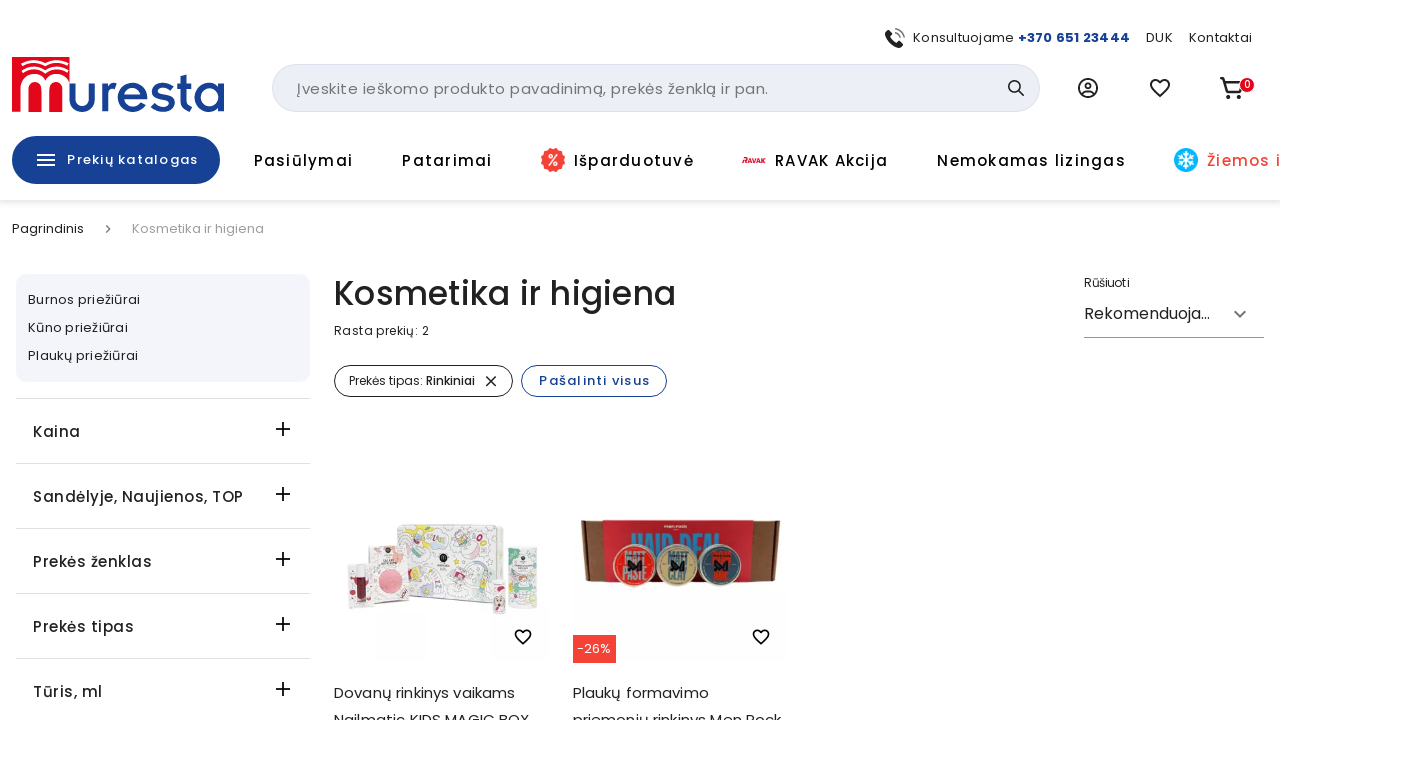

--- FILE ---
content_type: text/html; charset=utf-8
request_url: https://www.muresta.lt/c/kosmetika-ir-higiena-205?prekes-tipas[]=rinkiniai
body_size: 56242
content:
<!doctype html>
<html data-n-head-ssr lang="lt" data-n-head="%7B%22lang%22:%7B%22ssr%22:%22lt%22%7D%7D">
  <head >
    <title>Kosmetika ir higiena | Muresta.lt</title><meta data-n-head="ssr" charset="utf-8"><meta data-n-head="ssr" name="viewport" content="width=device-width, initial-scale=1"><meta data-n-head="ssr" name="format-detection" content="telephone=no"><meta data-n-head="ssr" name="msapplication-TileColor" content="#da532c"><meta data-n-head="ssr" name="msapplication-config" content="./favicons/browserconfig.xml"><meta data-n-head="ssr" name="theme-color" content="#ffffff"><meta data-n-head="ssr" data-hid="description" name="description" content="E-parduotuvė ir salonas „MURESTA“ Ukmergės g. 285, Vilnius: profesionalios konsultacijos ir degančios e-kainos!"><meta data-n-head="ssr" data-hid="keywords" name="keywords" content="null"><meta data-n-head="ssr" data-hid="og:title" property="og:title" content="Kosmetika ir higiena | Muresta.lt"><meta data-n-head="ssr" data-hid="og:type" property="og:type" content="website"><meta data-n-head="ssr" data-hid="og:image" property="og:image" content="https://images.muresta.lt/unsafe/fit-in/1200x1200/67/e1/c797bd9883b45f231516e56ab495.png"><meta data-n-head="ssr" data-hid="og:description" property="og:description" content="E-parduotuvė ir salonas „MURESTA“ Ukmergės g. 285, Vilnius: profesionalios konsultacijos ir degančios e-kainos!"><meta data-n-head="ssr" data-hid="og:url" property="og:url" content="https://www.muresta.lt/c/kosmetika-ir-higiena-205"><meta data-n-head="ssr" name="robots" content="noindex"><link data-n-head="ssr" rel="apple-touch-icon" sizes="180x180" href="/favicons/apple-touch-icon.png"><link data-n-head="ssr" rel="icon" type="image/png" sizes="32x32" href="/favicons/favicon-32x32.png"><link data-n-head="ssr" rel="icon" type="image/png" sizes="16x16" href="/favicons/favicon-16x16.png"><link data-n-head="ssr" rel="manifest" href="/site.webmanifest"><link data-n-head="ssr" rel="mask-icon" href="/favicons/safari-pinned-tab.svg" color="#5bbad5"><link data-n-head="ssr" rel="shortcut icon" href="/favicons/favicon.ico"><link data-n-head="ssr" rel="stylesheet" href="https://fonts.googleapis.com/css?family=Material+Icons|Material+Icons+Outlined"><link data-n-head="ssr" rel="preconnect" href="https://fonts.googleapis.com"><link data-n-head="ssr" rel="preconnect" href="https://fonts.gstatic.com" crossorigin="true"><link data-n-head="ssr" href="https://fonts.googleapis.com/css2?family=Poppins:wght@400;500;700&amp;display=swap" rel="stylesheet"><link data-n-head="ssr" rel="stylesheet" href="https://cdn.jsdelivr.net/npm/@mdi/font@latest/css/materialdesignicons.min.css"><link data-n-head="ssr" rel="alternate" hreflang="lt" href="https://www.muresta.lt/t/kosmetika-ir-higiena-205"><link data-n-head="ssr" rel="alternate" hreflang="x-default" href="https://www.muresta.lt/t/kosmetika-ir-higiena-205"><link data-n-head="ssr" rel="canonical" href="https://www.muresta.lt/t/kosmetika-ir-higiena-205"><style data-n-head="vuetify" type="text/css" id="vuetify-theme-stylesheet" nonce="undefined">.v-application a { color: #164194; }
.v-application .primary {
  background-color: #164194 !important;
  border-color: #164194 !important;
}
.v-application .primary--text {
  color: #164194 !important;
  caret-color: #164194 !important;
}
.v-application .primary.lighten-5 {
  background-color: #b0bfff !important;
  border-color: #b0bfff !important;
}
.v-application .primary--text.text--lighten-5 {
  color: #b0bfff !important;
  caret-color: #b0bfff !important;
}
.v-application .primary.lighten-4 {
  background-color: #93a4ff !important;
  border-color: #93a4ff !important;
}
.v-application .primary--text.text--lighten-4 {
  color: #93a4ff !important;
  caret-color: #93a4ff !important;
}
.v-application .primary.lighten-3 {
  background-color: #7789e7 !important;
  border-color: #7789e7 !important;
}
.v-application .primary--text.text--lighten-3 {
  color: #7789e7 !important;
  caret-color: #7789e7 !important;
}
.v-application .primary.lighten-2 {
  background-color: #5a70cb !important;
  border-color: #5a70cb !important;
}
.v-application .primary--text.text--lighten-2 {
  color: #5a70cb !important;
  caret-color: #5a70cb !important;
}
.v-application .primary.lighten-1 {
  background-color: #3c58af !important;
  border-color: #3c58af !important;
}
.v-application .primary--text.text--lighten-1 {
  color: #3c58af !important;
  caret-color: #3c58af !important;
}
.v-application .primary.darken-1 {
  background-color: #002b7a !important;
  border-color: #002b7a !important;
}
.v-application .primary--text.text--darken-1 {
  color: #002b7a !important;
  caret-color: #002b7a !important;
}
.v-application .primary.darken-2 {
  background-color: #001860 !important;
  border-color: #001860 !important;
}
.v-application .primary--text.text--darken-2 {
  color: #001860 !important;
  caret-color: #001860 !important;
}
.v-application .primary.darken-3 {
  background-color: #000048 !important;
  border-color: #000048 !important;
}
.v-application .primary--text.text--darken-3 {
  color: #000048 !important;
  caret-color: #000048 !important;
}
.v-application .primary.darken-4 {
  background-color: #000032 !important;
  border-color: #000032 !important;
}
.v-application .primary--text.text--darken-4 {
  color: #000032 !important;
  caret-color: #000032 !important;
}
.v-application .secondary {
  background-color: #f3f5fa !important;
  border-color: #f3f5fa !important;
}
.v-application .secondary--text {
  color: #f3f5fa !important;
  caret-color: #f3f5fa !important;
}
.v-application .secondary.lighten-5 {
  background-color: #ffffff !important;
  border-color: #ffffff !important;
}
.v-application .secondary--text.text--lighten-5 {
  color: #ffffff !important;
  caret-color: #ffffff !important;
}
.v-application .secondary.lighten-4 {
  background-color: #ffffff !important;
  border-color: #ffffff !important;
}
.v-application .secondary--text.text--lighten-4 {
  color: #ffffff !important;
  caret-color: #ffffff !important;
}
.v-application .secondary.lighten-3 {
  background-color: #ffffff !important;
  border-color: #ffffff !important;
}
.v-application .secondary--text.text--lighten-3 {
  color: #ffffff !important;
  caret-color: #ffffff !important;
}
.v-application .secondary.lighten-2 {
  background-color: #ffffff !important;
  border-color: #ffffff !important;
}
.v-application .secondary--text.text--lighten-2 {
  color: #ffffff !important;
  caret-color: #ffffff !important;
}
.v-application .secondary.lighten-1 {
  background-color: #ffffff !important;
  border-color: #ffffff !important;
}
.v-application .secondary--text.text--lighten-1 {
  color: #ffffff !important;
  caret-color: #ffffff !important;
}
.v-application .secondary.darken-1 {
  background-color: #d7d9dd !important;
  border-color: #d7d9dd !important;
}
.v-application .secondary--text.text--darken-1 {
  color: #d7d9dd !important;
  caret-color: #d7d9dd !important;
}
.v-application .secondary.darken-2 {
  background-color: #bbbdc2 !important;
  border-color: #bbbdc2 !important;
}
.v-application .secondary--text.text--darken-2 {
  color: #bbbdc2 !important;
  caret-color: #bbbdc2 !important;
}
.v-application .secondary.darken-3 {
  background-color: #a0a2a6 !important;
  border-color: #a0a2a6 !important;
}
.v-application .secondary--text.text--darken-3 {
  color: #a0a2a6 !important;
  caret-color: #a0a2a6 !important;
}
.v-application .secondary.darken-4 {
  background-color: #86888c !important;
  border-color: #86888c !important;
}
.v-application .secondary--text.text--darken-4 {
  color: #86888c !important;
  caret-color: #86888c !important;
}
.v-application .accent {
  background-color: #e2071a !important;
  border-color: #e2071a !important;
}
.v-application .accent--text {
  color: #e2071a !important;
  caret-color: #e2071a !important;
}
.v-application .accent.lighten-5 {
  background-color: #ffb696 !important;
  border-color: #ffb696 !important;
}
.v-application .accent--text.text--lighten-5 {
  color: #ffb696 !important;
  caret-color: #ffb696 !important;
}
.v-application .accent.lighten-4 {
  background-color: #ff987b !important;
  border-color: #ff987b !important;
}
.v-application .accent--text.text--lighten-4 {
  color: #ff987b !important;
  caret-color: #ff987b !important;
}
.v-application .accent.lighten-3 {
  background-color: #ff7a62 !important;
  border-color: #ff7a62 !important;
}
.v-application .accent--text.text--lighten-3 {
  color: #ff7a62 !important;
  caret-color: #ff7a62 !important;
}
.v-application .accent.lighten-2 {
  background-color: #ff5c49 !important;
  border-color: #ff5c49 !important;
}
.v-application .accent--text.text--lighten-2 {
  color: #ff5c49 !important;
  caret-color: #ff5c49 !important;
}
.v-application .accent.lighten-1 {
  background-color: #ff3b31 !important;
  border-color: #ff3b31 !important;
}
.v-application .accent--text.text--lighten-1 {
  color: #ff3b31 !important;
  caret-color: #ff3b31 !important;
}
.v-application .accent.darken-1 {
  background-color: #c10002 !important;
  border-color: #c10002 !important;
}
.v-application .accent--text.text--darken-1 {
  color: #c10002 !important;
  caret-color: #c10002 !important;
}
.v-application .accent.darken-2 {
  background-color: #a10000 !important;
  border-color: #a10000 !important;
}
.v-application .accent--text.text--darken-2 {
  color: #a10000 !important;
  caret-color: #a10000 !important;
}
.v-application .accent.darken-3 {
  background-color: #820000 !important;
  border-color: #820000 !important;
}
.v-application .accent--text.text--darken-3 {
  color: #820000 !important;
  caret-color: #820000 !important;
}
.v-application .accent.darken-4 {
  background-color: #650000 !important;
  border-color: #650000 !important;
}
.v-application .accent--text.text--darken-4 {
  color: #650000 !important;
  caret-color: #650000 !important;
}
.v-application .error {
  background-color: #fa0a0a !important;
  border-color: #fa0a0a !important;
}
.v-application .error--text {
  color: #fa0a0a !important;
  caret-color: #fa0a0a !important;
}
.v-application .error.lighten-5 {
  background-color: #ffbd8d !important;
  border-color: #ffbd8d !important;
}
.v-application .error--text.text--lighten-5 {
  color: #ffbd8d !important;
  caret-color: #ffbd8d !important;
}
.v-application .error.lighten-4 {
  background-color: #ff9f73 !important;
  border-color: #ff9f73 !important;
}
.v-application .error--text.text--lighten-4 {
  color: #ff9f73 !important;
  caret-color: #ff9f73 !important;
}
.v-application .error.lighten-3 {
  background-color: #ff8159 !important;
  border-color: #ff8159 !important;
}
.v-application .error--text.text--lighten-3 {
  color: #ff8159 !important;
  caret-color: #ff8159 !important;
}
.v-application .error.lighten-2 {
  background-color: #ff6140 !important;
  border-color: #ff6140 !important;
}
.v-application .error--text.text--lighten-2 {
  color: #ff6140 !important;
  caret-color: #ff6140 !important;
}
.v-application .error.lighten-1 {
  background-color: #ff3f27 !important;
  border-color: #ff3f27 !important;
}
.v-application .error--text.text--lighten-1 {
  color: #ff3f27 !important;
  caret-color: #ff3f27 !important;
}
.v-application .error.darken-1 {
  background-color: #d80000 !important;
  border-color: #d80000 !important;
}
.v-application .error--text.text--darken-1 {
  color: #d80000 !important;
  caret-color: #d80000 !important;
}
.v-application .error.darken-2 {
  background-color: #b70000 !important;
  border-color: #b70000 !important;
}
.v-application .error--text.text--darken-2 {
  color: #b70000 !important;
  caret-color: #b70000 !important;
}
.v-application .error.darken-3 {
  background-color: #970000 !important;
  border-color: #970000 !important;
}
.v-application .error--text.text--darken-3 {
  color: #970000 !important;
  caret-color: #970000 !important;
}
.v-application .error.darken-4 {
  background-color: #790000 !important;
  border-color: #790000 !important;
}
.v-application .error--text.text--darken-4 {
  color: #790000 !important;
  caret-color: #790000 !important;
}
.v-application .info {
  background-color: #2196f3 !important;
  border-color: #2196f3 !important;
}
.v-application .info--text {
  color: #2196f3 !important;
  caret-color: #2196f3 !important;
}
.v-application .info.lighten-5 {
  background-color: #d4ffff !important;
  border-color: #d4ffff !important;
}
.v-application .info--text.text--lighten-5 {
  color: #d4ffff !important;
  caret-color: #d4ffff !important;
}
.v-application .info.lighten-4 {
  background-color: #b5ffff !important;
  border-color: #b5ffff !important;
}
.v-application .info--text.text--lighten-4 {
  color: #b5ffff !important;
  caret-color: #b5ffff !important;
}
.v-application .info.lighten-3 {
  background-color: #95e8ff !important;
  border-color: #95e8ff !important;
}
.v-application .info--text.text--lighten-3 {
  color: #95e8ff !important;
  caret-color: #95e8ff !important;
}
.v-application .info.lighten-2 {
  background-color: #75ccff !important;
  border-color: #75ccff !important;
}
.v-application .info--text.text--lighten-2 {
  color: #75ccff !important;
  caret-color: #75ccff !important;
}
.v-application .info.lighten-1 {
  background-color: #51b0ff !important;
  border-color: #51b0ff !important;
}
.v-application .info--text.text--lighten-1 {
  color: #51b0ff !important;
  caret-color: #51b0ff !important;
}
.v-application .info.darken-1 {
  background-color: #007cd6 !important;
  border-color: #007cd6 !important;
}
.v-application .info--text.text--darken-1 {
  color: #007cd6 !important;
  caret-color: #007cd6 !important;
}
.v-application .info.darken-2 {
  background-color: #0064ba !important;
  border-color: #0064ba !important;
}
.v-application .info--text.text--darken-2 {
  color: #0064ba !important;
  caret-color: #0064ba !important;
}
.v-application .info.darken-3 {
  background-color: #004d9f !important;
  border-color: #004d9f !important;
}
.v-application .info--text.text--darken-3 {
  color: #004d9f !important;
  caret-color: #004d9f !important;
}
.v-application .info.darken-4 {
  background-color: #003784 !important;
  border-color: #003784 !important;
}
.v-application .info--text.text--darken-4 {
  color: #003784 !important;
  caret-color: #003784 !important;
}
.v-application .success {
  background-color: #4caf50 !important;
  border-color: #4caf50 !important;
}
.v-application .success--text {
  color: #4caf50 !important;
  caret-color: #4caf50 !important;
}
.v-application .success.lighten-5 {
  background-color: #dcffd6 !important;
  border-color: #dcffd6 !important;
}
.v-application .success--text.text--lighten-5 {
  color: #dcffd6 !important;
  caret-color: #dcffd6 !important;
}
.v-application .success.lighten-4 {
  background-color: #beffba !important;
  border-color: #beffba !important;
}
.v-application .success--text.text--lighten-4 {
  color: #beffba !important;
  caret-color: #beffba !important;
}
.v-application .success.lighten-3 {
  background-color: #a2ff9e !important;
  border-color: #a2ff9e !important;
}
.v-application .success--text.text--lighten-3 {
  color: #a2ff9e !important;
  caret-color: #a2ff9e !important;
}
.v-application .success.lighten-2 {
  background-color: #85e783 !important;
  border-color: #85e783 !important;
}
.v-application .success--text.text--lighten-2 {
  color: #85e783 !important;
  caret-color: #85e783 !important;
}
.v-application .success.lighten-1 {
  background-color: #69cb69 !important;
  border-color: #69cb69 !important;
}
.v-application .success--text.text--lighten-1 {
  color: #69cb69 !important;
  caret-color: #69cb69 !important;
}
.v-application .success.darken-1 {
  background-color: #2d9437 !important;
  border-color: #2d9437 !important;
}
.v-application .success--text.text--darken-1 {
  color: #2d9437 !important;
  caret-color: #2d9437 !important;
}
.v-application .success.darken-2 {
  background-color: #00791e !important;
  border-color: #00791e !important;
}
.v-application .success--text.text--darken-2 {
  color: #00791e !important;
  caret-color: #00791e !important;
}
.v-application .success.darken-3 {
  background-color: #006000 !important;
  border-color: #006000 !important;
}
.v-application .success--text.text--darken-3 {
  color: #006000 !important;
  caret-color: #006000 !important;
}
.v-application .success.darken-4 {
  background-color: #004700 !important;
  border-color: #004700 !important;
}
.v-application .success--text.text--darken-4 {
  color: #004700 !important;
  caret-color: #004700 !important;
}
.v-application .warning {
  background-color: #fb8c00 !important;
  border-color: #fb8c00 !important;
}
.v-application .warning--text {
  color: #fb8c00 !important;
  caret-color: #fb8c00 !important;
}
.v-application .warning.lighten-5 {
  background-color: #ffff9e !important;
  border-color: #ffff9e !important;
}
.v-application .warning--text.text--lighten-5 {
  color: #ffff9e !important;
  caret-color: #ffff9e !important;
}
.v-application .warning.lighten-4 {
  background-color: #fffb82 !important;
  border-color: #fffb82 !important;
}
.v-application .warning--text.text--lighten-4 {
  color: #fffb82 !important;
  caret-color: #fffb82 !important;
}
.v-application .warning.lighten-3 {
  background-color: #ffdf67 !important;
  border-color: #ffdf67 !important;
}
.v-application .warning--text.text--lighten-3 {
  color: #ffdf67 !important;
  caret-color: #ffdf67 !important;
}
.v-application .warning.lighten-2 {
  background-color: #ffc24b !important;
  border-color: #ffc24b !important;
}
.v-application .warning--text.text--lighten-2 {
  color: #ffc24b !important;
  caret-color: #ffc24b !important;
}
.v-application .warning.lighten-1 {
  background-color: #ffa72d !important;
  border-color: #ffa72d !important;
}
.v-application .warning--text.text--lighten-1 {
  color: #ffa72d !important;
  caret-color: #ffa72d !important;
}
.v-application .warning.darken-1 {
  background-color: #db7200 !important;
  border-color: #db7200 !important;
}
.v-application .warning--text.text--darken-1 {
  color: #db7200 !important;
  caret-color: #db7200 !important;
}
.v-application .warning.darken-2 {
  background-color: #bb5900 !important;
  border-color: #bb5900 !important;
}
.v-application .warning--text.text--darken-2 {
  color: #bb5900 !important;
  caret-color: #bb5900 !important;
}
.v-application .warning.darken-3 {
  background-color: #9d4000 !important;
  border-color: #9d4000 !important;
}
.v-application .warning--text.text--darken-3 {
  color: #9d4000 !important;
  caret-color: #9d4000 !important;
}
.v-application .warning.darken-4 {
  background-color: #802700 !important;
  border-color: #802700 !important;
}
.v-application .warning--text.text--darken-4 {
  color: #802700 !important;
  caret-color: #802700 !important;
}
.v-application .success-bg {
  background-color: #e2f2e3 !important;
  border-color: #e2f2e3 !important;
}
.v-application .success-bg--text {
  color: #e2f2e3 !important;
  caret-color: #e2f2e3 !important;
}
.v-application .success-bg.lighten-5 {
  background-color: #ffffff !important;
  border-color: #ffffff !important;
}
.v-application .success-bg--text.text--lighten-5 {
  color: #ffffff !important;
  caret-color: #ffffff !important;
}
.v-application .success-bg.lighten-4 {
  background-color: #ffffff !important;
  border-color: #ffffff !important;
}
.v-application .success-bg--text.text--lighten-4 {
  color: #ffffff !important;
  caret-color: #ffffff !important;
}
.v-application .success-bg.lighten-3 {
  background-color: #ffffff !important;
  border-color: #ffffff !important;
}
.v-application .success-bg--text.text--lighten-3 {
  color: #ffffff !important;
  caret-color: #ffffff !important;
}
.v-application .success-bg.lighten-2 {
  background-color: #ffffff !important;
  border-color: #ffffff !important;
}
.v-application .success-bg--text.text--lighten-2 {
  color: #ffffff !important;
  caret-color: #ffffff !important;
}
.v-application .success-bg.lighten-1 {
  background-color: #ffffff !important;
  border-color: #ffffff !important;
}
.v-application .success-bg--text.text--lighten-1 {
  color: #ffffff !important;
  caret-color: #ffffff !important;
}
.v-application .success-bg.darken-1 {
  background-color: #c6d6c7 !important;
  border-color: #c6d6c7 !important;
}
.v-application .success-bg--text.text--darken-1 {
  color: #c6d6c7 !important;
  caret-color: #c6d6c7 !important;
}
.v-application .success-bg.darken-2 {
  background-color: #abbaac !important;
  border-color: #abbaac !important;
}
.v-application .success-bg--text.text--darken-2 {
  color: #abbaac !important;
  caret-color: #abbaac !important;
}
.v-application .success-bg.darken-3 {
  background-color: #909f91 !important;
  border-color: #909f91 !important;
}
.v-application .success-bg--text.text--darken-3 {
  color: #909f91 !important;
  caret-color: #909f91 !important;
}
.v-application .success-bg.darken-4 {
  background-color: #768577 !important;
  border-color: #768577 !important;
}
.v-application .success-bg--text.text--darken-4 {
  color: #768577 !important;
  caret-color: #768577 !important;
}
.v-application .facebook {
  background-color: #4267b2 !important;
  border-color: #4267b2 !important;
}
.v-application .facebook--text {
  color: #4267b2 !important;
  caret-color: #4267b2 !important;
}
.v-application .facebook.lighten-5 {
  background-color: #d2ecff !important;
  border-color: #d2ecff !important;
}
.v-application .facebook--text.text--lighten-5 {
  color: #d2ecff !important;
  caret-color: #d2ecff !important;
}
.v-application .facebook.lighten-4 {
  background-color: #b5d0ff !important;
  border-color: #b5d0ff !important;
}
.v-application .facebook--text.text--lighten-4 {
  color: #b5d0ff !important;
  caret-color: #b5d0ff !important;
}
.v-application .facebook.lighten-3 {
  background-color: #98b4ff !important;
  border-color: #98b4ff !important;
}
.v-application .facebook--text.text--lighten-3 {
  color: #98b4ff !important;
  caret-color: #98b4ff !important;
}
.v-application .facebook.lighten-2 {
  background-color: #7c9aea !important;
  border-color: #7c9aea !important;
}
.v-application .facebook--text.text--lighten-2 {
  color: #7c9aea !important;
  caret-color: #7c9aea !important;
}
.v-application .facebook.lighten-1 {
  background-color: #5f80ce !important;
  border-color: #5f80ce !important;
}
.v-application .facebook--text.text--lighten-1 {
  color: #5f80ce !important;
  caret-color: #5f80ce !important;
}
.v-application .facebook.darken-1 {
  background-color: #204f97 !important;
  border-color: #204f97 !important;
}
.v-application .facebook--text.text--darken-1 {
  color: #204f97 !important;
  caret-color: #204f97 !important;
}
.v-application .facebook.darken-2 {
  background-color: #00397d !important;
  border-color: #00397d !important;
}
.v-application .facebook--text.text--darken-2 {
  color: #00397d !important;
  caret-color: #00397d !important;
}
.v-application .facebook.darken-3 {
  background-color: #002463 !important;
  border-color: #002463 !important;
}
.v-application .facebook--text.text--darken-3 {
  color: #002463 !important;
  caret-color: #002463 !important;
}
.v-application .facebook.darken-4 {
  background-color: #000f4b !important;
  border-color: #000f4b !important;
}
.v-application .facebook--text.text--darken-4 {
  color: #000f4b !important;
  caret-color: #000f4b !important;
}</style><script data-n-head="ssr" data-hid="gtm">
            (function(w,d,s,l,i){w[l]=w[l]||[];w[l].push({'gtm.start':
            new Date().getTime(),event:'gtm.js'});var f=d.getElementsByTagName(s)[0],
            j=d.createElement(s),dl=l!='dataLayer'?'&l='+l:'';j.async=true;j.src=
            'https://www.googletagmanager.com/gtm.js?id='+i+dl;f.parentNode.insertBefore(j,f);
            })(window,document,'script','dataLayer','GTM-PK348LNX');
          </script><script data-n-head="ssr" data-hid="nuxt-jsonld--6459786c" type="application/ld+json">[{"@context":"http://schema.org","@type":"WebSite","name":"Muresta.lt","url":"https://www.muresta.lt"},{"@context":"https://schema.org","@type":"BreadcrumbList","itemListElement":[{"@type":"ListItem","position":1,"item":{"@id":"https://www.muresta.lt/c/kosmetika-ir-higiena-205","name":"Kosmetika ir higiena"}}]},{"@context":"https://schema.org","@type":"ItemList","url":"https://www.muresta.lt/t/kosmetika-ir-higiena-205","numberOfItems":2,"itemListElement":[{"@context":"https://schema.org/","@type":"Product","position":1,"description":null,"name":"Dovanų rinkinys vaikams Nailmatic KIDS MAGIC BOX","image":"https://api.muresta.lt/media/image/d4/c8/81e8ea04b568569a5039a9845729.jpg","url":"/p/dovanu-rinkinys-vaikams-nailmatic-kids-magic-box-1862","offers":[{"@context":"https://schema.org/","@type":"Offer","availability":"https://schema.org/InStock","price":45.5,"priceCurrency":"EUR","name":"Dovanų rinkinys vaikams Nailmatic KIDS MAGIC BOX"}]},{"@context":"https://schema.org/","@type":"Product","position":2,"description":null,"name":"Plaukų formavimo priemonių rinkinys Men Rock 3x30ml","image":"https://api.muresta.lt/media/image/3d/09/5ab7fbd58079a44ca3228ddbd376.png","url":"/p/plauku-formavimo-priemoniu-rinkinys-men-rock-3x30ml-10497","offers":[{"@context":"https://schema.org/","@type":"Offer","availability":"https://schema.org/OutOfStock","price":11.9,"priceCurrency":"EUR","name":"Plaukų formavimo priemonių rinkinys Men Rock 3x30ml"}]}]},{"@context":"https://schema.org","@type":"FAQPage","mainEntity":[]}]</script><link rel="preload" href="/_nuxt/21f52b3.js" as="script"><link rel="preload" href="/_nuxt/d22a3dd.js" as="script"><link rel="preload" href="/_nuxt/260687b.js" as="script"><link rel="preload" href="/_nuxt/422affb.js" as="script"><link rel="preload" href="/_nuxt/css/a740653.css" as="style"><link rel="preload" href="/_nuxt/3d36989.js" as="script"><link rel="preload" href="/_nuxt/bfa939e.js" as="script"><link rel="preload" href="/_nuxt/css/292bdbd.css" as="style"><link rel="preload" href="/_nuxt/029c642.js" as="script"><link rel="preload" href="/_nuxt/css/edc4c84.css" as="style"><link rel="preload" href="/_nuxt/c96e4a0.js" as="script"><link rel="preload" href="/_nuxt/css/3329a5c.css" as="style"><link rel="preload" href="/_nuxt/52836ec.js" as="script"><link rel="stylesheet" href="/_nuxt/css/a740653.css"><link rel="stylesheet" href="/_nuxt/css/292bdbd.css"><link rel="stylesheet" href="/_nuxt/css/edc4c84.css"><link rel="stylesheet" href="/_nuxt/css/3329a5c.css">
  </head>
  <body >
    <noscript data-n-head="ssr" data-hid="gtm-noscript" data-pbody="true"><iframe src="https://www.googletagmanager.com/ns.html?id=GTM-PK348LNX" height="0" width="0" style="display:none;visibility:hidden"></iframe></noscript><div data-server-rendered="true" id="__nuxt"><!----><div id="__layout"><div data-app="true" id="app" class="v-application v-application--is-ltr theme--light"><div class="v-application--wrap"><div data-v-5d74db8a><div class="header-wrap" data-v-5d74db8a><!----> <div class="layout-header" data-v-733ee35a data-v-5d74db8a><header class="header white elevation-1 pt-2 pb-md-0 pt-md-7" data-v-733ee35a><div class="layout-container px-2 px-md-3" data-v-733ee35a><div class="mb-2 d-none d-md-block px-4" data-v-733ee35a><div class="d-flex justify-end align-center mx-n2" data-v-41e3193d data-v-733ee35a><div class="px-2" data-v-41e3193d><div data-test="header-top-link-0" class="d-flex align-center link" data-v-41e3193d><div class="nav-icon nav-icon-sm mr-2 scalable-image-wrap"><img src="https://api.muresta.lt/media/image/f8/c5/eed270bfcb13d0209ce690d630f2.svg" alt="+370 651 23444" loading="lazy" fetchpriority="high" rel="preload" as="image" type="image/webp" data-test="nav-link-image" title="+370 651 23444" class="scalable-image-el scalable-image-contain" data-v-a7329d3c></div> <div data-test="nav-link-label"><span>Konsultuojame <b><a target="_blank" href="tel:+37065123444">+370 651 23444</a></b></span></div></div></div><div class="px-2" data-v-41e3193d><a data-test="header-top-link-1" class="d-flex align-center link" data-v-41e3193d><!----> <div data-test="nav-link-label"><span>
      DUK
    </span></div></a></div><div class="px-2" data-v-41e3193d><a data-test="header-top-link-2" class="d-flex align-center link" data-v-41e3193d><!----> <div data-test="nav-link-label"><span>
      Kontaktai
    </span></div></a></div></div></div> <div class="d-flex align-center mx-md-n3 mb-md-4" data-v-733ee35a><div class="pr-2 px-md-3 d-md-none" data-v-733ee35a><button type="button" data-test="mobile-menu-switch" class="v-btn v-btn--icon v-btn--round theme--light elevation-0 v-size--large black--text" data-v-733ee35a><span class="v-btn__content"><span aria-hidden="true" class="v-icon notranslate theme--dark" style="font-size:24px;height:24px;width:24px;" data-v-733ee35a><svg xmlns="http://www.w3.org/2000/svg" width="24" height="24" viewBox="0 0 24 24" fill="none" class="v-icon__component theme--dark" style="font-size:24px;height:24px;width:24px;"><path d="M3 15H21V13H3V15ZM3 19H21V17H3V19ZM3 11H21V9H3V11ZM3 5V7H21V5H3Z" fill="currentColor"></path></svg></span></span></button></div> <div class="px-md-3 mr-auto" data-v-733ee35a><div class="pr-md-6 pb-md-2" data-v-733ee35a><a href="/" data-test="header-logo" class="primary--text pa-0 min-w-0 h-auto header-logo v-btn v-btn--router v-btn--text theme--light v-size--default transparent--text" data-v-733ee35a><span class="v-btn__content"><div class="logo" data-v-7a30786b data-v-733ee35a></div></span></a></div></div> <div class="d-none d-md-block flex-grow-1 flex-srink-1 px-md-3" data-v-733ee35a><div class="search-wrapper" data-v-733ee35a><div data-test="header-search-block" class="search-wrapper" data-v-bcf0acba data-v-733ee35a><div class="v-menu v-menu--attached" data-v-bcf0acba><form autocomplete="off" class="search-block-wrap search-block" data-v-f5fb2764 data-v-bcf0acba><input id="search-block-input" type="text" placeholder="Įveskite ieškomo produkto pavadinimą, prekės ženklą ir pan." data-test="search-input" name="search-block-input" value="" class="search-input" data-v-f5fb2764> <div class="actions d-flex align-center pr-2" data-v-f5fb2764><!----> <button type="submit" data-test="search-block-submit" class="v-btn v-btn--icon v-btn--round theme--light v-size--default primary--text search-icon min-w-0 transparent text--primary" style="height:32px;width:32px;" data-v-f5fb2764><span class="v-btn__content"><span aria-hidden="true" class="v-icon notranslate theme--light" style="font-size:16px;height:16px;width:16px;" data-v-f5fb2764><svg xmlns="http://www.w3.org/2000/svg" width="18" height="18" viewBox="0 0 18 18" fill="none" class="v-icon__component theme--light" style="font-size:16px;height:16px;width:16px;"><path d="M7.24555 14.4835C8.85466 14.4835 10.4177 13.9467 11.6872 12.9579L16.4765 17.7472C16.8343 18.0927 17.4044 18.0828 17.7499 17.725C18.087 17.376 18.087 16.8228 17.7499 16.4738L12.9606 11.6845C15.4142 8.52609 14.8428 3.97672 11.6845 1.52317C8.52606 -0.930387 3.97673 -0.359039 1.52317 2.79935C-0.930388 5.95774 -0.359039 10.5071 2.79935 12.9607C4.07089 13.9485 5.63538 14.4843 7.24555 14.4835ZM3.39738 3.39461C5.52269 1.26927 8.96849 1.26923 11.0938 3.39453C13.2192 5.51984 13.2192 8.96563 11.0939 11.091C8.96861 13.2163 5.5228 13.2164 3.39746 11.0911C3.39742 11.091 3.39742 11.091 3.39738 11.091C1.27208 8.98116 1.25955 5.54792 3.36937 3.42262C3.3787 3.41325 3.38802 3.40393 3.39738 3.39461Z" fill="currentColor"></path></svg></span></span></button></div></form><!----></div></div></div> <div class="v-overlay theme--dark" style="z-index:12;" data-v-733ee35a><div class="v-overlay__scrim black" style="opacity:0;"></div></div></div> <div class="d-none d-md-block px-md-3" data-v-733ee35a><div class="v-menu v-menu--attached" data-v-733ee35a><button type="button" data-test="user-menu-trigger" role="button" aria-haspopup="true" aria-expanded="false" class="v-btn v-btn--icon v-btn--round theme--light v-size--large"><span class="v-btn__content"><span aria-hidden="true" class="v-icon notranslate text--primary material-icons-outlined theme--light" style="font-size:20px;height:20px;width:20px;"><svg viewBox="0 0 24 24" fill="none" xmlns="http://www.w3.org/2000/svg" class="v-icon__component theme--light" style="font-size:20px;height:20px;width:20px;"><path d="M12 5.25C9.72188 5.25 7.875 7.09688 7.875 9.375C7.875 11.6531 9.72188 13.5 12 13.5C14.2781 13.5 16.125 11.6531 16.125 9.375C16.125 7.09688 14.2781 5.25 12 5.25ZM12 11.25C10.9659 11.25 10.125 10.4086 10.125 9.375C10.125 8.33906 10.9641 7.5 12 7.5C13.0359 7.5 13.875 8.34094 13.875 9.375C13.875 10.4109 13.0359 11.25 12 11.25ZM12 0C5.37188 0 0 5.37188 0 12C0 18.6281 5.37188 24 12 24C18.6281 24 24 18.6281 24 12C24 5.37188 18.6281 0 12 0ZM12 21.75C9.80953 21.75 7.7925 21.015 6.16406 19.7911C6.975 18.2344 8.55 17.25 10.3219 17.25H13.6823C15.4519 17.25 17.025 18.2348 17.8392 19.7911C16.2094 21.0141 14.1891 21.75 12 21.75ZM19.5094 18.2109C18.2438 16.2328 16.0875 15 13.6781 15H10.3219C7.91437 15 5.75859 16.2305 4.49063 18.21C3.09188 16.5234 2.25 14.3578 2.25 12C2.25 6.62344 6.62391 2.25 12 2.25C17.3761 2.25 21.75 6.62391 21.75 12C21.75 14.3578 20.9062 16.5234 19.5094 18.2109Z" fill="currentColor"></path></svg></span></span></button><!----></div></div> <div class="px-md-3 d-md-none ml-1" data-v-733ee35a><button type="button" data-test="header-search-switch" class="v-btn v-btn--icon v-btn--round theme--light v-size--large" data-v-733ee35a><span class="v-btn__content"><span aria-hidden="true" class="v-icon notranslate text--primary theme--light" style="font-size:20px;height:20px;width:20px;" data-v-733ee35a><svg xmlns="http://www.w3.org/2000/svg" width="18" height="18" viewBox="0 0 18 18" fill="none" class="v-icon__component theme--light" style="font-size:20px;height:20px;width:20px;"><path d="M7.24555 14.4835C8.85466 14.4835 10.4177 13.9467 11.6872 12.9579L16.4765 17.7472C16.8343 18.0927 17.4044 18.0828 17.7499 17.725C18.087 17.376 18.087 16.8228 17.7499 16.4738L12.9606 11.6845C15.4142 8.52609 14.8428 3.97672 11.6845 1.52317C8.52606 -0.930387 3.97673 -0.359039 1.52317 2.79935C-0.930388 5.95774 -0.359039 10.5071 2.79935 12.9607C4.07089 13.9485 5.63538 14.4843 7.24555 14.4835ZM3.39738 3.39461C5.52269 1.26927 8.96849 1.26923 11.0938 3.39453C13.2192 5.51984 13.2192 8.96563 11.0939 11.091C8.96861 13.2163 5.5228 13.2164 3.39746 11.0911C3.39742 11.091 3.39742 11.091 3.39738 11.091C1.27208 8.98116 1.25955 5.54792 3.36937 3.42262C3.3787 3.41325 3.38802 3.40393 3.39738 3.39461Z" fill="currentColor"></path></svg></span></span></button></div> <div class="px-md-3 ml-1 ml-md-0" data-v-733ee35a><a href="/megstamiausios" data-test="header-favouries-link" class="v-btn v-btn--icon v-btn--round v-btn--router theme--light v-size--large" data-v-2833a1ca data-v-733ee35a><span class="v-btn__content"><span aria-hidden="true" class="v-icon notranslate text--primary material-icons-outlined theme--light" style="font-size:24px;height:24px;width:24px;" data-v-2833a1ca><svg xmlns="http://www.w3.org/2000/svg" width="24" height="24" viewBox="0 0 24 24" fill="none" class="v-icon__component theme--light" style="font-size:24px;height:24px;width:24px;"><path d="M16.5 3C14.76 3 13.09 3.81 12 5.09C10.91 3.81 9.24 3 7.5 3C4.42 3 2 5.42 2 8.5C2 12.28 5.4 15.36 10.55 20.04L12 21.35L13.45 20.03C18.6 15.36 22 12.28 22 8.5C22 5.42 19.58 3 16.5 3ZM12.1 18.55L12 18.65L11.9 18.55C7.14 14.24 4 11.39 4 8.5C4 6.5 5.5 5 7.5 5C9.04 5 10.54 5.99 11.07 7.36H12.94C13.46 5.99 14.96 5 16.5 5C18.5 5 20 6.5 20 8.5C20 11.39 16.86 14.24 12.1 18.55Z" fill="currentColor"></path></svg></span> <!----></span></a></div> <div class="pr-md-3 pl-md-2 ml-0" data-v-733ee35a><a href="/krepselis" data-test="header-cart-button" class="cart-button v-btn v-btn--rounded v-btn--router v-btn--text theme--light v-size--large" data-v-bd526b54 data-v-733ee35a><span class="v-btn__content"><span aria-hidden="true" data-test="cart-button-icon" class="v-icon notranslate material-icons-outlined mr-2 theme--light text--primary" style="font-size:24px;height:24px;width:24px;" data-v-bd526b54><svg viewBox="0 0 22 22" fill="none" xmlns="http://www.w3.org/2000/svg" class="v-icon__component theme--light" style="font-size:24px;height:24px;width:24px;"><path d="M9.375 19.25C9.375 19.6208 9.26503 19.9834 9.05901 20.2917C8.85298 20.6 8.56014 20.8404 8.21753 20.9823C7.87492 21.1242 7.49792 21.1613 7.13421 21.089C6.77049 21.0166 6.4364 20.838 6.17418 20.5758C5.91195 20.3136 5.73338 19.9795 5.66103 19.6158C5.58868 19.2521 5.62581 18.8751 5.76773 18.5325C5.90964 18.1899 6.14996 17.897 6.45831 17.691C6.76665 17.485 7.12916 17.375 7.5 17.375C7.74623 17.375 7.99005 17.4235 8.21753 17.5177C8.44502 17.6119 8.65172 17.7501 8.82583 17.9242C8.99994 18.0983 9.13805 18.305 9.23228 18.5325C9.3265 18.76 9.375 19.0038 9.375 19.25ZM17.25 17.375C16.8792 17.375 16.5166 17.485 16.2083 17.691C15.9 17.897 15.6596 18.1899 15.5177 18.5325C15.3758 18.8751 15.3387 19.2521 15.411 19.6158C15.4834 19.9795 15.662 20.3136 15.9242 20.5758C16.1864 20.838 16.5205 21.0166 16.8842 21.089C17.2479 21.1613 17.6249 21.1242 17.9675 20.9823C18.3101 20.8404 18.603 20.6 18.809 20.2917C19.015 19.9834 19.125 19.6208 19.125 19.25C19.125 19.0038 19.0765 18.76 18.9823 18.5325C18.8881 18.305 18.7499 18.0983 18.5758 17.9242C18.4017 17.7501 18.195 17.6119 17.9675 17.5177C17.74 17.4235 17.4962 17.375 17.25 17.375ZM21.8674 6.05904L19.6068 13.9711C19.4485 14.5187 19.117 15.0002 18.6619 15.3434C18.2069 15.6867 17.6528 15.8732 17.0828 15.875H7.66718C7.0972 15.8732 6.54317 15.6867 6.08812 15.3434C5.63308 15.0002 5.30152 14.5187 5.14316 13.9712L2.88885 6.08119C2.88446 6.06691 2.88034 6.05258 2.8765 6.03803L2.04428 3.125H1.125C0.826631 3.125 0.540483 3.00647 0.329505 2.7955C0.118526 2.58452 0 2.29837 0 2C0 1.70163 0.118526 1.41548 0.329505 1.2045C0.540483 0.993526 0.826631 0.875 1.125 0.875H2.32709C2.73422 0.876306 3.12995 1.00953 3.45499 1.2547C3.78002 1.49987 4.01684 1.84378 4.12994 2.23488L4.81284 4.625H20.7857C20.9598 4.625 21.1316 4.66541 21.2874 4.74307C21.4433 4.82073 21.579 4.9335 21.6838 5.07251C21.7887 5.21153 21.8598 5.37299 21.8917 5.54418C21.9235 5.71536 21.9152 5.89161 21.8674 6.05904ZM19.2943 6.875H5.45572L7.30655 13.353C7.32919 13.4312 7.37656 13.5 7.44157 13.549C7.50659 13.5981 7.58574 13.6247 7.66718 13.625H17.0828C17.1643 13.6247 17.2434 13.5981 17.3084 13.549C17.3735 13.5 17.4208 13.4312 17.4435 13.353L19.2943 6.875Z" fill="currentColor"></path></svg></span> <div class="counter rounded-circle text-center white--text d-flex align-center justify-center" data-v-bd526b54><span data-v-bd526b54>
      0
    </span></div></span></a></div></div> <div class="d-none d-md-block" data-v-733ee35a><div data-test="header-nav" class="nav" data-v-733ee35a><div class="nav-bar pb-4"><div class="d-flex mx-n2"><div data-test="nav-bar-item-primary" class="px-2"><button type="button" data-test="nav-bar-primary-trigger" class="px-5 nav-trigger-primary outline-primary v-btn v-btn--has-bg v-btn--rounded theme--dark elevation-0 v-size--large primary" data-v-3ce4b37a><span class="v-btn__content"><div data-test="nav-bar-trigger-image" class="nav-icon mr-2" style="background-image:url(https://api.muresta.lt/media/image/7e/42/ee10344f0d6f4e9b7264d246deec.svg);" data-v-3ce4b37a></div> <span data-test="nav-bar-trigger-label" data-v-3ce4b37a>
    Prekių katalogas
  </span></span></button></div> <div data-test="nav-bar-item-116" class="px-2"><a href="/pasiulymai-20" value="-1" data-test="nav-bar-trigger-116" class="px-4 nav-bar-trigger v-btn v-btn--rounded v-btn--router v-btn--text theme--light elevation-0 v-size--large black--text" data-v-60a014eb><span class="v-btn__content"><!----> <span data-test="nav-bar-trigger-label" data-v-60a014eb>
    Pasiūlymai
  </span></span></a></div><div data-test="nav-bar-item-55" class="px-2"><a href="/naujienos" value="-1" data-test="nav-bar-trigger-55" class="px-4 nav-bar-trigger v-btn v-btn--rounded v-btn--router v-btn--text theme--light elevation-0 v-size--large black--text" data-v-60a014eb><span class="v-btn__content"><!----> <span data-test="nav-bar-trigger-label" data-v-60a014eb>
    Patarimai
  </span></span></a></div><div data-test="nav-bar-item-125" class="px-2"><a href="/t/isparduotuve-313" value="-1" data-test="nav-bar-trigger-125" class="px-4 nav-bar-trigger v-btn v-btn--rounded v-btn--router v-btn--text theme--light elevation-0 v-size--large black--text" data-v-60a014eb><span class="v-btn__content"><div data-test="nav-bar-trigger-image" class="nav-icon mr-2" style="background-image:url(https://api.muresta.lt/media/image/da/20/134e4ed08c9f0964baa4366c4fff.png);" data-v-60a014eb></div> <span data-test="nav-bar-trigger-label" data-v-60a014eb>
    Išparduotuvė
  </span></span></a></div><div data-test="nav-bar-item-112" class="px-2"><a href="https://www.muresta.lt/ravak-akcija-25" value="-1" data-test="nav-bar-trigger-112" class="px-4 nav-bar-trigger v-btn v-btn--rounded v-btn--text theme--light elevation-0 v-size--large black--text" data-v-60a014eb><span class="v-btn__content"><div data-test="nav-bar-trigger-image" class="nav-icon mr-2" style="background-image:url(https://api.muresta.lt/media/image/a9/6e/c032db6f580771f85895bf360540.png);" data-v-60a014eb></div> <span data-test="nav-bar-trigger-label" data-v-60a014eb>
    RAVAK Akcija
  </span></span></a></div><div data-test="nav-bar-item-123" class="px-2"><a href="/nemokamas-sb-lizingas-24" value="-1" data-test="nav-bar-trigger-123" class="px-4 nav-bar-trigger v-btn v-btn--rounded v-btn--router v-btn--text theme--light elevation-0 v-size--large black--text" data-v-60a014eb><span class="v-btn__content"><!----> <span data-test="nav-bar-trigger-label" data-v-60a014eb>
    Nemokamas lizingas
  </span></span></a></div><div data-test="nav-bar-item-132" class="px-2"><a href="/ziemos-sezono-ispardavimas-29" value="-1" data-test="nav-bar-trigger-132" class="px-4 nav-bar-trigger v-btn v-btn--rounded v-btn--router v-btn--text theme--light elevation-0 v-size--large red--text" data-v-60a014eb><span class="v-btn__content"><div data-test="nav-bar-trigger-image" class="nav-icon mr-2" style="background-image:url(https://api.muresta.lt/media/image/bd/ac/2fa36945359554aedebd16d9dd5b.png);" data-v-60a014eb></div> <span data-test="nav-bar-trigger-label" data-v-60a014eb>
    Žiemos išpardavimas
  </span></span></a></div></div></div> <div fixed="true" class="v-menu"><div class="menu-anchor"></div><!----></div></div></div></div> <div class="vue-portal-target" data-v-733ee35a></div></header> <!----> <div class="v-overlay theme--dark" style="z-index:1;" data-v-733ee35a><div class="v-overlay__scrim black" style="opacity:0;"></div></div></div></div> <!----> <main class="v-main" style="padding-top:0px;padding-right:0px;padding-bottom:0px;padding-left:0px;" data-v-5d74db8a><div class="v-main__wrap"><div class="products-page min-h-full pb-8 pb-md-12" data-v-2f45a34f data-v-5d74db8a><div class="layout-container mb-0 mb-md-4 px-0" data-v-2f45a34f><div data-ssrc-id="660cr5" class="ssr-carousel" data-v-38eb0072 data-v-2f45a34f><style>[data-ssrc-id='660cr5'] .ssr-carousel-track { justify-content: start; }
[data-ssrc-id='660cr5'] .ssr-carousel-arrows { display: block; }
[data-ssrc-id='660cr5'] .ssr-carousel-dots { display: flex; }  [data-ssrc-id='660cr5'] .ssr-carousel-track { transform: translateX(0px); }  [data-ssrc-id='660cr5'] .ssr-carousel-slide {
	margin-right: 20px;
}
[data-ssrc-id='660cr5'] .ssr-carousel-slide:is(:last-child) {
	margin-right: 20px;
} </style><div class="ssr-carousel-slides"><div class="ssr-peek-values" style="left:0px;right:0px;"></div><div class="ssr-carousel-mask disabled"><div class="ssr-carousel-track"><div class="slot-wrapper ssr-carousel-slide" style="order:0;" data-v-38eb0072><ul data-test="taxon-breadcrumbs" class="v-breadcrumbs theme--light" data-v-2f45a34f><li><a href="/" class="v-breadcrumbs__item">Pagrindinis</a></li><li class="v-breadcrumbs__divider"><i aria-hidden="true" class="v-icon notranslate material-icons theme--light" data-v-2f45a34f>keyboard_arrow_right</i></li><li><a href="/c/kosmetika-ir-higiena-205" class="v-breadcrumbs__item--disabled v-breadcrumbs__item">Kosmetika ir higiena</a></li></ul></div></div></div><!----></div><!----><div aria-live="polite" aria-atomic="true" class="ssr-carousel-visually-hidden">Page 1 of Infinity</div></div></div> <div class="layout-container px-4" data-v-2f45a34f><div class="row" data-v-2f45a34f data-v-2f45a34f><div class="d-none d-lg-block col-lg-3 col" data-v-2f45a34f data-v-2f45a34f><div class="pt-4 px-3 pb-4 taxon-nav-block rounded-10px mb-4" data-v-2f45a34f><div data-test="taxon-nav" class="taxon-nav" data-v-1378d8cc data-v-2f45a34f><!----> <ul data-test="taxons-nav-list" class="list-reset text-body-2" data-v-1378d8cc><li data-test="taxons-nav-item-206" class="mb-2" data-v-1378d8cc><a href="/c/kosmetika-ir-higiena/burnos-prieziurai-206" data-test="taxons-nav-link" class="taxon-link" data-v-1378d8cc>
        Burnos priežiūrai
      </a></li><li data-test="taxons-nav-item-207" class="mb-2" data-v-1378d8cc><a href="/c/kosmetika-ir-higiena/kuno-prieziurai-207" data-test="taxons-nav-link" class="taxon-link" data-v-1378d8cc>
        Kūno priežiūrai
      </a></li><li data-test="taxons-nav-item-208" data-v-1378d8cc><a href="/t/kosmetika-ir-higiena/plauku-prieziurai-208" data-test="taxons-nav-link" class="taxon-link" data-v-1378d8cc>
        Plaukų priežiūrai
      </a></li></ul></div></div> <div data-test="product-filters" data-v-2f45a34f><div class="v-item-group theme--light v-expansion-panels v-expansion-panels--flat v-expansion-panels--tile"><div aria-expanded="false" class="v-expansion-panel filter-root" data-v-7953cbf6><button type="button" class="v-expansion-panel-header" data-v-7953cbf6><div data-test="filter-root-label" class="text-body-1 font-weight-medium" data-v-7953cbf6>
      Kaina
    </div> <div class="v-expansion-panel-header__icon"><div class="expansion-icon header-icon" data-v-7953cbf6></div></div></button> <!----></div><div aria-expanded="false" class="v-expansion-panel filter-root" data-v-7953cbf6><button type="button" class="v-expansion-panel-header" data-v-7953cbf6><div data-test="filter-root-label" class="text-body-1 font-weight-medium" data-v-7953cbf6>
      Sandėlyje, Naujienos, TOP
    </div> <div class="v-expansion-panel-header__icon"><div class="expansion-icon header-icon" data-v-7953cbf6></div></div></button> <!----></div><div aria-expanded="false" class="v-expansion-panel filter-root" data-v-7953cbf6><button type="button" class="v-expansion-panel-header" data-v-7953cbf6><div data-test="filter-root-label" class="text-body-1 font-weight-medium" data-v-7953cbf6>
      Prekės ženklas
    </div> <div class="v-expansion-panel-header__icon"><div class="expansion-icon header-icon" data-v-7953cbf6></div></div></button> <!----></div><div aria-expanded="false" class="v-expansion-panel filter-root" data-v-7953cbf6><button type="button" class="v-expansion-panel-header" data-v-7953cbf6><div data-test="filter-root-label" class="text-body-1 font-weight-medium" data-v-7953cbf6>
      Prekės tipas
    </div> <div class="v-expansion-panel-header__icon"><div class="expansion-icon header-icon" data-v-7953cbf6></div></div></button> <!----></div><div aria-expanded="false" class="v-expansion-panel filter-root" data-v-7953cbf6><button type="button" class="v-expansion-panel-header" data-v-7953cbf6><div data-test="filter-root-label" class="text-body-1 font-weight-medium" data-v-7953cbf6>
      Tūris, ml
    </div> <div class="v-expansion-panel-header__icon"><div class="expansion-icon header-icon" data-v-7953cbf6></div></div></button> <!----></div></div></div></div> <div class="col-lg-9 col-12" data-v-2f45a34f data-v-2f45a34f><div class="d-lg-flex align-start justify-space-between" data-v-2f45a34f><div data-v-2f45a34f><h1 data-test="taxon-name" class="text-h5 text-md-h4 mb-4 mb-md-2" data-v-2f45a34f>
              Kosmetika ir higiena
            </h1> <!----> <div data-test="products-total" class="caption mb-6 d-none d-md-block" data-v-2f45a34f>Rasta prekių: 2</div></div> <div class="d-none d-lg-block max-w-180px" data-v-2f45a34f><div class="v-input v-input--hide-details v-input--is-label-active v-input--is-dirty theme--light v-text-field v-select" data-v-2f45a34f><div class="v-input__control"><div role="button" aria-haspopup="listbox" aria-expanded="false" aria-owns="list-942723" class="v-input__slot"><div class="v-select__slot"><label for="input-942723" class="v-label v-label--active theme--light" style="left:0px;right:auto;position:absolute;"><span>Rūšiuoti</span></label><div class="v-select__selections"><div class="v-select__selection v-select__selection--comma">Rekomenduojami</div><input data-test="products-sorting" id="input-942723" readonly="readonly" type="text" aria-readonly="false" autocomplete="off"></div><div class="v-input__append-inner"><div class="v-input__icon v-input__icon--append"><i aria-hidden="true" class="v-icon notranslate material-icons theme--light">expand_more</i></div></div><input type="hidden" value="position"></div><div class="v-menu"><!----></div></div></div></div></div></div> <div data-test="product-filter-tags" class="d-none d-lg-block mb-8" data-v-2f45a34f><div class="d-flex align-center flex-wrap ma-n1" data-v-2f45a34f><div class="pa-1"><span draggable="false" class="v-chip v-chip--label v-chip--no-color v-chip--outlined v-chip--removable theme--light v-size--default"><span class="v-chip__content"><div><span data-test="filter-tags-label">
          Prekės tipas:
        </span> <span data-test="filter-tags-value-label" class="font-weight-medium">
           Rinkiniai
         </span></div><button type="button" aria-label="Close" class="v-icon notranslate v-chip__close v-icon--link v-icon--right mdi mdi-close theme--light" style="font-size:18px;"></button></span></span></div> <div class="pa-1"><button type="button" data-test="filter-tags-clear" class="v-btn v-btn--outlined v-btn--rounded theme--light v-size--default primary--text" style="height:32px;"><span class="v-btn__content"><span>Pašalinti visus</span></span></button></div></div></div> <div class="white mx-n4 mx-md-0" data-v-2f45a34f><div class="px-4 px-md-0 pt-4 pb-12 products-wrap" data-v-2f45a34f><!----> <div data-test="products-total" class="caption mb-6 white d-block d-md-none" data-v-2f45a34f>Rasta prekių: 2</div> <div data-test="products-list" class="product-list" data-v-2f45a34f><!----> <div class="mb-12 mb-md-10"><div class="row layout-row"><!----> <div data-test="product-list-item-1862" class="mb-md-2 col-sm-4 col-md-3 col-6"><div data-test="product-list-prouct-card-1862" class="product-card d-flex flex-column align-stretch h-full min-md-h-347" data-v-0633b08d><div data-test="product-card-image" class="product-image mb-4" data-v-0633b08d><a href="/p/dovanu-rinkinys-vaikams-nailmatic-kids-magic-box-1862" class="product-link" data-v-0633b08d><img src="https://images.muresta.lt/unsafe/fit-in/330x334/d4/c8/81e8ea04b568569a5039a9845729.jpg" alt="Dovanų rinkinys vaikams Nailmatic KIDS MAGIC BOX" width="280" height="320" loading="eager" fetchpriority="high" rel="preload" as="image" type="image/webp" data-test="default-image" class="product-image-el" data-v-a7329d3c data-v-0633b08d></a> <!----> <!----> <div class="discount pr-12" data-v-0633b08d><!----></div> <!----> <div class="actions pa-2" data-v-0633b08d><button type="button" data-test="product-card-favourite" class="action-favourite v-btn v-btn--icon v-btn--round theme--light v-size--large black--text" style="height:36px;width:36px;" data-v-0633b08d><span class="v-btn__content"><i aria-hidden="true" class="v-icon notranslate material-icons theme--light" style="font-size:20px;" data-v-0633b08d>favorite_border</i></span></button></div></div> <a href="/p/dovanu-rinkinys-vaikams-nailmatic-kids-magic-box-1862" data-test="product-card-link" class="product-link d-flex flex-column align-stretch h-full" data-v-0633b08d><div data-test="product-card-name" class="product-name text-body-2 text-md-subtitle-1 mb-3" data-v-0633b08d>
      Dovanų rinkinys vaikams Nailmatic KIDS MAGIC BOX
    </div> <div data-v-0633b08d><div data-test="product-card-price" class="price d-sm-flex align-center flex-wrap" data-v-0633b08d><div data-test="product-card-price-actual" class="text-body-1 text-md-h6 font-weight-medium">
    45.50 €
  </div> <!----></div></div></a> <!----></div></div><div data-test="product-list-item-10497" class="mb-md-2 col-sm-4 col-md-3 col-6"><div data-test="product-list-prouct-card-10497" class="product-card d-flex flex-column align-stretch h-full min-md-h-347" data-v-0633b08d><div data-test="product-card-image" class="product-image mb-4" data-v-0633b08d><a href="/p/plauku-formavimo-priemoniu-rinkinys-men-rock-3x30ml-10497" class="product-link" data-v-0633b08d><img src="https://images.muresta.lt/unsafe/fit-in/330x334/3d/09/5ab7fbd58079a44ca3228ddbd376.png" alt="Plaukų formavimo priemonių rinkinys Men Rock 3x30ml" width="280" height="320" loading="eager" fetchpriority="high" rel="preload" as="image" type="image/webp" data-test="default-image" class="product-image-el" data-v-a7329d3c data-v-0633b08d></a> <!----> <!----> <div class="discount pr-12" data-v-0633b08d><ul class="list-reset d-flex flex-wrap ma-n1" data-v-0633b08d><li data-test="product-card-discount-0" class="pa-1" data-v-0633b08d><div data-test="`product-card-discount-value" class="red white--text text-body-2 pa-1" data-v-0633b08d>
            -26%
          </div></li></ul></div> <!----> <div class="actions pa-2" data-v-0633b08d><button type="button" data-test="product-card-favourite" class="action-favourite v-btn v-btn--icon v-btn--round theme--light v-size--large black--text" style="height:36px;width:36px;" data-v-0633b08d><span class="v-btn__content"><i aria-hidden="true" class="v-icon notranslate material-icons theme--light" style="font-size:20px;" data-v-0633b08d>favorite_border</i></span></button></div></div> <a href="/p/plauku-formavimo-priemoniu-rinkinys-men-rock-3x30ml-10497" data-test="product-card-link" class="product-link d-flex flex-column align-stretch h-full" data-v-0633b08d><div data-test="product-card-name" class="product-name text-body-2 text-md-subtitle-1 mb-3" data-v-0633b08d>
      Plaukų formavimo priemonių rinkinys Men Rock 3x30ml
    </div> <div data-v-0633b08d><div data-test="product-card-price" class="price d-sm-flex align-center flex-wrap" data-v-0633b08d><div data-test="product-card-price-actual" class="text-body-1 text-md-h6 font-weight-medium red--text mb-1 mb-md-0 mr-md-2">
    11.90 €
  </div> <div data-test="product-card-price-original" class="text-body-2 text-md-body-1 text--secondary font-weight-medium"><span data-test="product-card-price-original-item-0" class="text-decoration-line-through">
      15.99 €
    </span></div></div></div></a> <!----></div></div> <!----></div></div> <div data-test="product-list-count" class="text-center text-caption text--secondary mb-4">Rodoma prekių 2 iš 2</div> <!----></div></div> <div class="details-wrap" data-v-2f45a34f><div data-v-64e88d0c data-v-2f45a34f><!----></div> <!----></div></div></div></div></div></div></div></main> <footer class="v-footer v-sheet theme--light elevation-0 v-footer--padless secondary" data-v-5d74db8a><div class="layout-container px-0 px-md-3 pt-12 pt-md-8 pt-md-5 pb-8"><div class="mb-12 mb-md-10 px-4"><div class="text-center"><span aria-hidden="true" class="v-icon notranslate mx-auto theme--light" style="font-size:48px;height:48px;width:48px;"><svg viewBox="0 0 48 14" fill="none" xmlns="http://www.w3.org/2000/svg" class="v-icon__component theme--light" style="font-size:48px;height:48px;width:48px;"><mask id="mask0_3952_42807" maskUnits="userSpaceOnUse" x="0" y="0" width="48" height="14" style="mask-type: alpha;"><path fill-rule="evenodd" clip-rule="evenodd" d="M34.8676 0.248735C34.2889 0.248735 33.7101 0.248735 33.1314 0.364769C30.0063 0.712871 26.9969 1.64114 24.219 3.14958C24.1032 3.14958 23.9875 3.03354 23.9875 3.03354C20.8623 1.40907 17.5057 0.480802 14.0333 0.248735C11.7184 0.132701 9.28775 0.364769 6.97283 0.944938C5.81537 1.29304 4.65791 1.64114 3.50045 2.10528C2.34299 2.56941 1.30128 3.14958 0.14382 3.72975L0.0280762 3.84578L0.954042 5.35422L1.41703 6.16646H1.53277C2.45874 5.58629 3.38471 5.12215 4.42642 4.65802C5.46813 4.19388 6.50985 3.84578 7.55156 3.61371C9.63498 3.03354 11.8342 2.91751 13.9176 3.03354C17.2742 3.26561 20.5151 4.19388 23.5245 5.93439L23.9875 6.16646L24.219 6.39853L24.9134 5.93439C27.5756 4.30992 30.4692 3.38165 33.3629 3.03354C33.8259 2.91751 34.2889 2.91751 34.8676 2.91751C35.2148 2.91751 35.6778 2.91751 36.025 2.91751C36.951 2.91751 37.7612 3.03355 38.5714 3.14958C41.2336 3.49768 43.8958 4.42595 46.3264 5.81836L47.7154 3.38164C44.9375 1.87321 42.0438 0.828903 38.9187 0.480801C37.877 0.364768 36.951 0.248735 36.025 0.248735C35.6778 0.248735 35.2148 0.248735 34.8676 0.248735ZM34.8676 6.63059C33.2471 6.74662 31.511 6.97869 30.0063 7.44283C28.8488 7.79093 27.6913 8.25506 26.6496 8.83523C25.8394 9.29937 25.0292 9.7635 24.219 10.3437C24.1032 10.2276 23.9875 10.2276 23.9875 10.1116C20.8623 8.02299 17.5057 6.86266 14.0333 6.63059C11.7184 6.51456 9.40349 6.74662 7.08857 7.44283C5.93111 7.79093 4.77366 8.25506 3.6162 8.95126C2.57448 9.4154 1.53277 10.1116 0.491059 10.8078L1.88001 13.2445H1.99575C2.92172 12.5483 3.84769 11.9681 4.8894 11.388C5.93112 10.9238 6.85708 10.4597 8.01454 10.1116C9.98222 9.53143 12.0656 9.18333 14.1491 9.4154C17.5057 9.64747 20.6308 10.8078 23.5245 13.1285L24.1032 13.5926L24.3347 13.8247L25.2607 13.1285C25.6079 12.8964 24.5662 13.5926 25.3764 13.0124C26.3024 12.3162 27.1126 11.7361 28.0386 11.2719C28.9645 10.8078 30.0063 10.3437 30.9322 10.1116C32.3212 9.7635 33.7101 9.53144 35.0991 9.4154C38.9187 9.29937 42.854 10.3437 46.3264 12.7804L47.7154 10.3437C43.5485 7.67489 39.1502 6.39852 34.8676 6.63059Z" fill="white"></path></mask> <g mask="url(#mask0_3952_42807)"><rect width="48" height="14" fill="#E2071A"></rect></g></svg></span> <h2 class="text-h5 text-md-h4 mb-2">Užsisakykite mūsų naujienlaiškį</h2> <h3 class="text-body-1 mb-4">Sužinokite apie specialius pasiūlymus pirmieji!</h3> <div class="mx-auto max-w-440"><form novalidate="novalidate" data-test="form-newsletter" class="v-form" data-v-1bc0066b><!----> <div class="v-input mb-2 newsletter-email theme--light v-text-field v-text-field--placeholder" data-v-1bc0066b><div class="v-input__control"><div class="v-input__slot"><div class="v-text-field__slot"><input name="email" data-test="email-verification-email" id="input-942763" placeholder="Jūsų el. pašto adresas" type="text" value=""></div></div><div class="v-text-field__details"><div class="v-messages theme--light"><div class="v-messages__wrapper"></div></div></div></div></div> <div class="d-flex flex-column align-center" data-v-1bc0066b><div class="v-input pt-0 mt-0 mb-3 v-input--hide-details theme--light v-input--selection-controls v-input--checkbox" data-v-1bc0066b><div class="v-input__control"><div class="v-input__slot"><div class="v-input--selection-controls__input"><i aria-hidden="true" class="v-icon notranslate mdi mdi-checkbox-blank-outline theme--light"></i><input aria-checked="false" id="input-942766" role="checkbox" type="checkbox" data-test="registration-terms-and-conditions"><div class="v-input--selection-controls__ripple"></div></div><label for="input-942766" class="v-label theme--light" style="left:0px;right:auto;position:relative;"><div class="text-body-1" data-v-1bc0066b>Sutinku su <a href="/lt/pirkimo-taisykles-6" target="_blank" class="text--inherit">naudojimosi taisyklėmis</a> ir <a href="/lt/privatumo-politika-18" target="_blank" class="text--inherit">privatumo politika</a>.</div></label></div></div></div> <div class="max-w-300 w-full" data-v-1bc0066b><button type="submit" data-test="email-verification-submit" class="v-btn v-btn--block v-btn--is-elevated v-btn--has-bg v-btn--rounded theme--light v-size--large primary" data-v-1bc0066b><span class="v-btn__content"><span data-v-1bc0066b>Prenumeruoti</span></span></button></div></div></form></div></div></div> <hr role="separator" aria-orientation="horizontal" class="mb-4 mb-md-7 v-divider theme--light"> <div class="row no-gutters"><div data-test="footer-nav-col-0" class="mb-4 mb-md-0 col-sm-6 col-md-3 col-12"><div data-test="footer-nav-list-37" class="footer-nav-list" data-v-63a9bf22><div class="v-item-group theme--light v-expansion-panels v-expansion-panels--flat" data-v-63a9bf22><div aria-expanded="true" class="v-expansion-panel transparent v-expansion-panel--active v-item--active" data-v-63a9bf22><button type="button" aria-expanded="true" data-test="footer-nav-list-header" class="v-expansion-panel-header panel-header v-expansion-panel-header--active transparent" data-v-63a9bf22><div data-test="footer-nav-list-title" class="nav-list-title px-4 text-body-1" data-v-63a9bf22>
          Pagalba
        </div> <div class="v-expansion-panel-header__icon"><div class="expansion-icon d-md-none" data-v-63a9bf22></div></div></button> <div class="v-expansion-panel-content panel-content transparent" data-v-63a9bf22><div class="v-expansion-panel-content__wrap"><div role="list" data-test="footer-nav-list-internal" class="v-list pt-1 v-sheet theme--light v-list--flat transparent" data-v-63a9bf22><a href="/pristatymas-3" tabindex="0" role="listitem" class="v-list-item v-list-item--link theme--light" data-v-df4b23fe data-v-63a9bf22><!----> <div data-test="footer-nav-item-label" data-v-df4b23fe><span data-v-df4b23fe>
      Pristatymas
    </span></div></a><a href="/atsiskaitymas-4" tabindex="0" role="listitem" class="v-list-item v-list-item--link theme--light" data-v-df4b23fe data-v-63a9bf22><!----> <div data-test="footer-nav-item-label" data-v-df4b23fe><span data-v-df4b23fe>
      Atsiskaitymas
    </span></div></a><a href="/pirkimas-issimoketinai-7" tabindex="0" role="listitem" class="v-list-item v-list-item--link theme--light" data-v-df4b23fe data-v-63a9bf22><!----> <div data-test="footer-nav-item-label" data-v-df4b23fe><span data-v-df4b23fe>
      Pirkimas išsimokėtinai
    </span></div></a><a href="/nemokamas-sb-lizingas-24" tabindex="0" role="listitem" class="v-list-item v-list-item--link theme--light" data-v-df4b23fe data-v-63a9bf22><!----> <div data-test="footer-nav-item-label" data-v-df4b23fe><span data-v-df4b23fe>
      Nemokamas lizingas
    </span></div></a><a href="/grazinimo-politika-5" tabindex="0" role="listitem" class="v-list-item v-list-item--link theme--light" data-v-df4b23fe data-v-63a9bf22><!----> <div data-test="footer-nav-item-label" data-v-df4b23fe><span data-v-df4b23fe>
      Grąžinimo politika
    </span></div></a><a href="/kaip-uzsakyti-22" tabindex="0" role="listitem" class="v-list-item v-list-item--link theme--light" data-v-df4b23fe data-v-63a9bf22><!----> <div data-test="footer-nav-item-label" data-v-df4b23fe><span data-v-df4b23fe>
      Kaip užsakyti
    </span></div></a><a href="/duk" tabindex="0" role="listitem" class="v-list-item v-list-item--link theme--light" data-v-df4b23fe data-v-63a9bf22><!----> <div data-test="footer-nav-item-label" data-v-df4b23fe><span data-v-df4b23fe>
      D.U.K.
    </span></div></a></div></div></div></div></div></div></div><div data-test="footer-nav-col-0" class="mb-4 mb-md-0 col-sm-6 col-md-3 col-12"><div data-test="footer-nav-list-39" class="footer-nav-list" data-v-63a9bf22><div class="v-item-group theme--light v-expansion-panels v-expansion-panels--flat" data-v-63a9bf22><div aria-expanded="true" class="v-expansion-panel transparent v-expansion-panel--active v-item--active" data-v-63a9bf22><button type="button" aria-expanded="true" data-test="footer-nav-list-header" class="v-expansion-panel-header panel-header v-expansion-panel-header--active transparent" data-v-63a9bf22><div data-test="footer-nav-list-title" class="nav-list-title px-4 text-body-1" data-v-63a9bf22>
          Informacija
        </div> <div class="v-expansion-panel-header__icon"><div class="expansion-icon d-md-none" data-v-63a9bf22></div></div></button> <div class="v-expansion-panel-content panel-content transparent" data-v-63a9bf22><div class="v-expansion-panel-content__wrap"><div role="list" data-test="footer-nav-list-internal" class="v-list pt-1 v-sheet theme--light v-list--flat transparent" data-v-63a9bf22><a href="/kokybes-uztikrinimas-8" tabindex="0" role="listitem" class="v-list-item v-list-item--link theme--light" data-v-df4b23fe data-v-63a9bf22><!----> <div data-test="footer-nav-item-label" data-v-df4b23fe><span data-v-df4b23fe>
      Kokybės užtikrinimas
    </span></div></a><a href="/pirkimo-taisykles-6" tabindex="0" role="listitem" class="v-list-item v-list-item--link theme--light" data-v-df4b23fe data-v-63a9bf22><!----> <div data-test="footer-nav-item-label" data-v-df4b23fe><span data-v-df4b23fe>
      Pirkimo taisyklės
    </span></div></a><a href="/tax-free-15" tabindex="0" role="listitem" class="v-list-item v-list-item--link theme--light" data-v-df4b23fe data-v-63a9bf22><!----> <div data-test="footer-nav-item-label" data-v-df4b23fe><span data-v-df4b23fe>
      Global Blue paslauga
    </span></div></a><a href="/garantinis-aptarnavimas-16" tabindex="0" role="listitem" class="v-list-item v-list-item--link theme--light" data-v-df4b23fe data-v-63a9bf22><!----> <div data-test="footer-nav-item-label" data-v-df4b23fe><span data-v-df4b23fe>
      Garantinis aptarnavimas
    </span></div></a><a href="/ravak-montavimo-paslaugos-21" tabindex="0" role="listitem" class="v-list-item v-list-item--link theme--light" data-v-df4b23fe data-v-63a9bf22><!----> <div data-test="footer-nav-item-label" data-v-df4b23fe><span data-v-df4b23fe>
      Ravak montavimo paslaugos
    </span></div></a></div></div></div></div></div></div></div><div data-test="footer-nav-col-0" class="mb-4 mb-md-0 col-sm-6 col-md-3 col-12"><div data-test="footer-nav-list-40" class="footer-nav-list" data-v-63a9bf22><div class="v-item-group theme--light v-expansion-panels v-expansion-panels--flat" data-v-63a9bf22><div aria-expanded="true" class="v-expansion-panel transparent v-expansion-panel--active v-item--active" data-v-63a9bf22><button type="button" aria-expanded="true" data-test="footer-nav-list-header" class="v-expansion-panel-header panel-header v-expansion-panel-header--active transparent" data-v-63a9bf22><div data-test="footer-nav-list-title" class="nav-list-title px-4 text-body-1" data-v-63a9bf22>
          Apie
        </div> <div class="v-expansion-panel-header__icon"><div class="expansion-icon d-md-none" data-v-63a9bf22></div></div></button> <div class="v-expansion-panel-content panel-content transparent" data-v-63a9bf22><div class="v-expansion-panel-content__wrap"><div role="list" data-test="footer-nav-list-internal" class="v-list pt-1 v-sheet theme--light v-list--flat transparent" data-v-63a9bf22><a href="/apie-mus-9" tabindex="0" role="listitem" class="v-list-item v-list-item--link theme--light" data-v-df4b23fe data-v-63a9bf22><!----> <div data-test="footer-nav-item-label" data-v-df4b23fe><span data-v-df4b23fe>
      Apie mus
    </span></div></a><a href="/kontaktai-10" tabindex="0" role="listitem" class="v-list-item v-list-item--link theme--light" data-v-df4b23fe data-v-63a9bf22><!----> <div data-test="footer-nav-item-label" data-v-df4b23fe><span data-v-df4b23fe>
      Kontaktai
    </span></div></a><a href="/muresta-grupe-11" tabindex="0" role="listitem" class="v-list-item v-list-item--link theme--light" data-v-df4b23fe data-v-63a9bf22><!----> <div data-test="footer-nav-item-label" data-v-df4b23fe><span data-v-df4b23fe>
      Muresta grupė
    </span></div></a><a href="/prekes-zenklai-2" tabindex="0" role="listitem" class="v-list-item v-list-item--link theme--light" data-v-df4b23fe data-v-63a9bf22><!----> <div data-test="footer-nav-item-label" data-v-df4b23fe><span data-v-df4b23fe>
      Gamintojai
    </span></div></a></div></div></div></div></div></div></div></div> <hr role="separator" aria-orientation="horizontal" class="mt-2 mt-md-4 mb-6 v-divider theme--light"> <div class="d-md-flex justify-space-between align-center"><div class="d-flex align-center text-body-2 justify-center mb-6 mb-md-0"><ul class="list-reset d-flex mx-n3"><li class="px-3 d-none d-md-block"><div data-test="copyright-year" class="text--secondary">© 2026 UAB Semerita</div></li> <li class="px-3 d-none d-md-block"><hr role="separator" aria-orientation="vertical" class="v-divider v-divider--vertical theme--light"></li> <li class="px-3"><a href="/lt/privatumo-politika-18" class="link text--secondary">Privatumo politika</a></li> <li class="px-3"><hr role="separator" aria-orientation="vertical" class="v-divider v-divider--vertical theme--light"></li> <li class="px-3"><a href="/lt/slapuku-politika-17" class="link text--secondary">Slapukų politika</a></li></ul></div> <div data-test="footer-copyright" class="copyright d-md-flex text-body-2 text-center mb-3 mb-md-0" data-v-411fd71a><a href="https://nordcode.io" target="_blank" data-test="copyright-company" class="link text--secondary" data-v-411fd71a>Solution: Nordcode</a></div> <div class="d-md-none text--secondary text-body-2 text-center"><div data-test="copyright-year" class="d-md-none">© 2026 UAB Semerita</div></div></div></div></footer></div> <!----></div></div></div></div><script>window.__NUXT__=(function(a,b,c,d,e,f,g,h,i,j,k,l,m,n,o,p,q,r,s,t,u,v,w,x,y,z,A,B,C,D,E,F,G,H,I,J,K,L,M,N,O,P,Q,R,S,T,U,V,W,X,Y,Z,_,$,aa,ab,ac,ad,ae,af,ag,ah,ai,aj,ak,al,am,an,ao,ap,aq,ar,as,at,au,av,aw,ax,ay,az,aA,aB,aC,aD,aE,aF,aG,aH,aI,aJ,aK,aL,aM,aN,aO,aP,aQ,aR,aS,aT,aU,aV,aW,aX,aY,aZ,a_,a$,ba,bb,bc,bd,be,bf,bg,bh,bi,bj,bk,bl,bm,bn,bo,bp,bq,br,bs,bt,bu,bv,bw,bx,by,bz,bA,bB,bC,bD,bE,bF,bG,bH,bI,bJ,bK,bL,bM,bN,bO,bP,bQ,bR,bS,bT,bU,bV,bW,bX,bY,bZ,b_,b$,ca,cb,cc,cd,ce,cf,cg,ch,ci,cj,ck,cl,cm,cn,co,cp,cq,cr,cs,ct,cu,cv,cw,cx,cy,cz,cA,cB,cC,cD,cE,cF,cG,cH,cI,cJ,cK,cL,cM,cN,cO,cP,cQ,cR,cS,cT,cU,cV,cW,cX,cY,cZ,c_,c$,da,db,dc,dd,de,df,dg,dh,di,dj,dk,dl,dm,dn,do0,dp,dq,dr,ds,dt,du,dv,dw,dx,dy,dz,dA,dB,dC,dD,dE,dF,dG,dH,dI,dJ,dK,dL,dM,dN,dO,dP,dQ,dR,dS,dT,dU,dV,dW,dX,dY,dZ,d_,d$,ea,eb,ec,ed,ee,ef,eg,eh,ei,ej,ek,el,em,en,eo,ep,eq,er,es,et,eu,ev,ew,ex,ey,ez,eA,eB,eC,eD,eE,eF,eG,eH,eI,eJ,eK,eL,eM,eN,eO,eP,eQ,eR,eS,eT,eU,eV,eW,eX,eY,eZ,e_,e$,fa,fb,fc,fd,fe,ff,fg,fh,fi,fj,fk,fl,fm,fn,fo,fp,fq,fr,fs,ft,fu,fv,fw,fx,fy,fz,fA,fB,fC,fD,fE,fF,fG,fH,fI,fJ,fK,fL,fM,fN,fO,fP,fQ,fR,fS,fT,fU,fV,fW,fX,fY,fZ,f_,f$,ga,gb,gc,gd,ge,gf,gg,gh,gi,gj,gk,gl,gm,gn,go,gp,gq,gr,gs,gt,gu,gv,gw,gx,gy,gz,gA,gB,gC,gD,gE,gF,gG,gH,gI,gJ,gK,gL,gM,gN,gO,gP,gQ,gR,gS,gT,gU,gV,gW,gX,gY,gZ,g_,g$,ha,hb,hc,hd,he,hf,hg,hh,hi,hj,hk,hl,hm,hn,ho,hp,hq,hr,hs,ht,hu,hv,hw,hx,hy,hz,hA,hB,hC,hD,hE,hF,hG,hH,hI,hJ,hK,hL,hM,hN,hO,hP,hQ,hR,hS,hT,hU,hV,hW,hX,hY,hZ,h_,h$,ia,ib,ic,id,ie,if0,ig,ih,ii,ij,ik,il,im,in0,io,ip,iq,ir,is,it,iu,iv,iw,ix,iy,iz,iA,iB,iC,iD,iE,iF,iG,iH,iI,iJ,iK,iL,iM,iN,iO,iP,iQ,iR,iS,iT,iU,iV,iW,iX,iY,iZ,i_,i$,ja,jb,jc,jd,je,jf,jg,jh,ji,jj,jk,jl,jm,jn,jo,jp,jq,jr,js,jt,ju,jv,jw,jx,jy,jz,jA,jB,jC,jD,jE,jF,jG,jH,jI,jJ,jK,jL,jM,jN,jO,jP,jQ,jR,jS,jT,jU,jV,jW,jX,jY,jZ,j_,j$,ka,kb,kc,kd,ke,kf,kg,kh,ki,kj,kk,kl,km,kn,ko,kp,kq,kr,ks,kt,ku,kv,kw,kx,ky,kz,kA,kB,kC,kD,kE,kF,kG,kH,kI,kJ,kK,kL,kM,kN,kO,kP,kQ,kR,kS,kT,kU,kV,kW,kX,kY,kZ,k_,k$,la,lb,lc,ld,le,lf,lg,lh,li,lj,lk,ll,lm,ln,lo,lp,lq,lr,ls,lt,lu,lv,lw,lx,ly,lz,lA,lB,lC,lD,lE,lF,lG,lH,lI,lJ,lK,lL,lM,lN,lO,lP,lQ,lR,lS,lT,lU,lV,lW,lX,lY,lZ,l_,l$,ma,mb,mc,md,me,mf,mg,mh,mi){jj.lt={code:bK,default:d};lL[0]={id:1862,code:ig,enabled:d,bundle:b,channels:[{id:g,code:ao}],createdAt:"2024-02-19T10:13:09+02:00",updatedAt:"2026-01-21T00:08:46+02:00",mainTaxon:{id:aM,code:jd,enabled:d,shortDescription:a,description:a,parent:{id:y,code:C,enabled:d,shortDescription:a,description:a,parent:a,name:v,slug:G,root:a},name:fV,slug:fW,root:{id:y,code:C,enabled:d,shortDescription:a,description:a,parent:a,name:v,slug:G,root:a},hasChildren:b,showProductList:d},productTaxons:[{id:y,position:f,code:C,name:v,slug:G,hasChildren:d,showProductList:b},{id:aM,position:f,code:jd,name:fV,slug:fW,hasChildren:b,showProductList:d}],images:[{id:285310,path:"\u002Fd4\u002Fc8\u002F81e8ea04b568569a5039a9845729.jpg",type:a,position:o},{id:285311,path:"\u002Faf\u002Fab\u002F352e724e58790040e633df9ca908.jpg",type:a,position:o},{id:285312,path:"\u002F7d\u002Ffb\u002F8c940af06e66191e6c6a0fd0b776.jpg",type:a,position:o}],variants:[{id:lM,tracked:b,code:ig,barcode:ig,enabled:d,position:f,name:je,inStock:d,stock:lN,optionValues:[],images:[],prices:{price:lO,originalPrices:[],discountPercentages:[]},stockAvailable:b}],attributeValues:[{id:ba,code:aS,name:bJ,description:a,slug:aS,color:c,backgroundColor:da,iconColor:c,image:[],attribute:{id:o,code:an,name:bJ,displayLocations:{showInProductList:b,showInProductPage:d},showInFilters:d},attributeCode:an,attributeSlug:an,attributeEntryType:f,value:if0},{id:1250,code:ja,name:bI,description:a,slug:ja,color:c,backgroundColor:da,iconColor:c,image:[],attribute:{id:x,code:am,name:bI,displayLocations:{showInProductList:b,showInProductPage:d,showInProductListOnImage:b,showInProductPageOnImageTop:b,showInProductListTopLeftCorner:b,showInProductPageOnImageBottom:b,showInProductPageTopLeftCorner:b},showInFilters:d},attributeCode:am,attributeSlug:am,attributeEntryType:f,value:k_},{id:lP,code:ih,name:ii,description:a,slug:ih,color:lQ,backgroundColor:lR,iconColor:c,image:[],attribute:{id:Z,code:ij,name:ii,displayLocations:{showInProductList:b,showInProductPage:b,showInProductListOnImage:b,showInProductPageOnImageTop:b,showInProductListTopLeftCorner:b,showInProductPageOnImageBottom:d,showInProductPageTopLeftCorner:b},showInFilters:b},attributeCode:ij,attributeSlug:lS,attributeEntryType:f,value:lT}],defaultVariant:{id:lM,code:ig,enabled:d,tracked:b,optionValues:[],name:je,position:f,prices:{price:lO,originalPrices:[],discountPercentages:[]},inStock:d,stock:lN},name:je,locale:a,slug:"dovanu-rinkinys-vaikams-nailmatic-kids-magic-box",description:"\u003Cp\u003E\u003Cstrong\u003EDovanų rinkinys vaikams Nailmatic KIDS MAGIC BOX&nbsp;\u003C\u002Fstrong\u003E\u003C\u002Fp\u003E\n\u003Cp\u003ERinkinyje yra:\u003C\u002Fp\u003E\u003Cul\u003E\u003Cli\u003EVandens pagrindo nagų lakas ZOUZOU, 8ml - vandens pagrindo nagų lakas, sukurtas specialiai vaikams. Prancūzijoje pagaminto nagų lako sudėtyje nėra ftalatų, formaldehido, tolueno ir be pridėtinių kvapų.&nbsp; Lakas suteikia džiaugsmo vaikams ir tėveliams, kadangi jis veikia tarsi magija: plaunant rankas vandeniu ir muillu - jis tiesiog išnyksta!;\u003C\u002Fli\u003E\u003Cli\u003ECHERRY Braškių skonio lūpų blizgesys, 6.5ml -&nbsp; Bespalvis, drėkinantis lūpų blizgis, kurios sudėtyje net 97% natūralių ingredientų. Pagamintas iš abrikosų kauliukų aliejaus, papildytas vitaminu E, omega-6 ir omega-9, šis lūpų blizgis intensyviai drėkina lūpų odą ir ją minkština;\u003C\u002Fli\u003E\u003Cli\u003ERED PLANET Vonios burbulas, 160g - Šie linksmi putojantys burbulai nudažo vonios vandenį ir padeda atsipalaiduoti po ilgos žaidimų ir linksmybių kupinos dienos. Sukurti specialiai vaikams, \"Nailmatic\" vonios burbulai yra praturtinti drėkinančiomis ir odą minkštinančiomis savybėmis pasižyminčiu migdolų aliejumi bei ramunėlių žiedų ekstraktu;\u003C\u002Fli\u003E\u003Cli\u003ENailmatic KIDS LAGOON Foaming &amp; Coloured Bath Salts, 250g&nbsp; - \"Nailmatic KIDS\" vonios druska, skirta vaikams, įprastas maudynes paverčia putojančia ir spalvota žaidimų aikštele. Šis stebuklingas tirpalas yra praturtintas vitaminu E, saldžiųjų migdolų aliejumi ir ramunėlių žiedų ekstraktu, kurie pasižymi drėkinančiomis ir atpalaiduojančiomis savybėmis. Paberkite druskos po vandens srove ir stebėkite, kaip prasideda magija! Jei norite išgauti dar daugiau putų, tiesiog pamaišykite vandenį ranka.\u003C\u002Fli\u003E\u003C\u002Ful\u003E\u003Cp style=\"text-align: justify;\"\u003E\n\n\u003Cbr\u003E\u003C\u002Fp\u003E\n",shortDescription:a,options:[],averageRating:f,promotionBadges:[]};lL[1]={id:10497,code:ik,enabled:d,bundle:b,channels:[{id:g,code:ao}],createdAt:"2024-02-19T10:48:40+02:00",updatedAt:"2026-01-21T00:33:35+02:00",mainTaxon:{id:bA,code:lU,enabled:d,shortDescription:a,description:a,parent:{id:aN,code:jf,enabled:d,shortDescription:a,description:lV,parent:{id:y,code:C,enabled:d,shortDescription:a,description:a,parent:a,name:v,slug:G,root:a},name:cL,slug:fX,root:{id:y,code:C,enabled:d,shortDescription:a,description:a,parent:a,name:v,slug:G,root:a}},name:iA,slug:iB,root:{id:y,code:C,enabled:d,shortDescription:a,description:a,parent:a,name:v,slug:G,root:a},hasChildren:b,showProductList:d},productTaxons:[{id:aN,position:f,code:jf,name:cL,slug:fX,hasChildren:d,showProductList:b},{id:y,position:f,code:C,name:v,slug:G,hasChildren:d,showProductList:b},{id:bA,position:f,code:lU,name:iA,slug:iB,hasChildren:b,showProductList:d}],images:[{id:205495,path:"\u002F3d\u002F09\u002F5ab7fbd58079a44ca3228ddbd376.png",type:a,position:o},{id:205496,path:"\u002Fdb\u002Fdf\u002Ff3e4fc61a15226bce53a320da243.png",type:a,position:o},{id:205497,path:"\u002F3c\u002Fcf\u002F8cc5216d3d835dd038422b984955.png",type:a,position:o},{id:205498,path:"\u002Fb2\u002F21\u002Ff64f9148c38edc0c59622bd3bb01.jpg",type:a,position:o},{id:205499,path:"\u002Fd6\u002F4e\u002Fdc69bcf415692f4180c2cd5ff097.jpg",type:a,position:o}],variants:[{id:lW,tracked:d,code:ik,barcode:ik,enabled:d,position:f,name:jg,inStock:b,stock:f,optionValues:[],images:[],prices:{price:lX,originalPrices:[lY],discountPercentages:[X]},stockAvailable:b}],attributeValues:[{id:ba,code:aS,name:bJ,description:a,slug:aS,color:c,backgroundColor:da,iconColor:c,image:[],attribute:{id:o,code:an,name:bJ,displayLocations:{showInProductList:b,showInProductPage:d},showInFilters:d},attributeCode:an,attributeSlug:an,attributeEntryType:f,value:if0},{id:862,code:i_,name:id,description:a,slug:"perkamiausios",color:c,backgroundColor:da,iconColor:c,image:{id:w,path:"\u002F92\u002Ffe\u002F1aae2e540dd65eceff01978f2774.svg",displayOnlyImage:b,height:a},attribute:{id:aU,code:ie,name:id,displayLocations:{showInProductList:b,showInProductPage:b,showInProductListOnImage:b,showInProductPageOnImageTop:b,showInProductListTopLeftCorner:b,showInProductPageOnImageBottom:b,showInProductPageTopLeftCorner:b},showInFilters:d},attributeCode:ie,attributeSlug:"savybes",attributeEntryType:f,value:i$},{id:1235,code:jb,name:bI,description:a,slug:jb,color:c,backgroundColor:da,iconColor:c,image:[],attribute:{id:x,code:am,name:bI,displayLocations:{showInProductList:b,showInProductPage:d,showInProductListOnImage:b,showInProductPageOnImageTop:b,showInProductListTopLeftCorner:b,showInProductPageOnImageBottom:b,showInProductPageTopLeftCorner:b},showInFilters:d},attributeCode:am,attributeSlug:am,attributeEntryType:f,value:lb},{id:lP,code:ih,name:ii,description:a,slug:ih,color:lQ,backgroundColor:lR,iconColor:c,image:[],attribute:{id:Z,code:ij,name:ii,displayLocations:{showInProductList:b,showInProductPage:b,showInProductListOnImage:b,showInProductPageOnImageTop:b,showInProductListTopLeftCorner:b,showInProductPageOnImageBottom:d,showInProductPageTopLeftCorner:b},showInFilters:b},attributeCode:ij,attributeSlug:lS,attributeEntryType:f,value:lT}],defaultVariant:{id:lW,code:ik,enabled:d,tracked:d,optionValues:[],name:jg,position:f,prices:{price:lX,originalPrices:[lY],discountPercentages:[X]},inStock:b,stock:f},name:jg,locale:a,slug:"plauku-formavimo-priemoniu-rinkinys-men-rock-3x30ml",description:"\u003Cp style=\"text-align: justify;\"\u003E\u003Cstrong\u003EPlaukų formavimo priemonių rinkinys Men Rock 3x30ml&nbsp;\u003C\u002Fstrong\u003E\u003C\u002Fp\u003E\n\u003Cp style=\"text-align: justify;\"\u003ERinkinį sudaro:\u003C\u002Fp\u003E\n\u003Cul\u003E\n\t\u003Cli\u003E\n\t\tStiprios fiksacijos, vidutinio žvilgesio plaukų pomada, 30ml - Su šia pomada formuokite klasikinius (ar modernius) šlapių plaukų įvaizdžius, kurie išsilaikys visą dieną. Taip pat galite naudoti nedidelį priemonės kiekį ir taip įprastai šukuosenai suteikti papildomo žvilgesio.\u003C\u002Fli\u003E\n\t\u003Cli\u003E\n\t\tMatinis plaukų modeliavimo molis, 30ml - Stiprios fiksacijos, matinis plaukų modeliavimo molis, kurį itin lengva valdyti. Formuokite didesnės apimties šukuosenas ar natūralius, ilgai išliekančius įvaizdžius - be jokio žvilgesio!\u003C\u002Fli\u003E\n\t\u003Cli\u003E\n\t\tMatinė plaukų formavimo pasta, 30ml - Stiprios fiksacijos, matinį efektą suteikianti plaukų formavimo pasta, su kuria itin lengva dirbti. Pasta, skirta laisvo stiliaus, neįpareigojantiems įvaizdžiams kurti. Priemonė suteikia stiprią fiksaciją ir natūraliai atrodantį matinį efektą. Suteikia šukuosenai apimties ir tekstūros. Puikiai tinka kasdienėms šukuosenoms formuoti, kai stinga laiko.Dėl vandens pagrindo formulės priemonė lengvai išsiplauna ir nepalieka likučių plaukuose.&nbsp;\u003C\u002Fli\u003E\n\u003C\u002Ful\u003E\n\u003Cp\u003EKaip naudoti:\u003C\u002Fp\u003E\n\u003Cp\u003EPomada - Tepkite priemonę ant šlapių plaukų, kad sukurtumėte šlapių plaukų įvaizdį arba naudokite ant sausų plaukų ir kurkite kasdienę šukuoseną.\u003C\u002Fp\u003E\n\u003Cp\u003EMolis - Nedidelį priemonės kiekį patrinkite tarp delnų ir paskirstykite ant drėgnų ar sausų plaukų. Toliau formuokite norimą šukuoseną.\u003C\u002Fp\u003E\n\u003Cp\u003EPasta - Nedidelį priemonės kiekį patrinkite tarp delnų ir paskirstykite ant drėgnų ar sausų plaukų. Formuokite norimą šukuoseną.\u003C\u002Fp\u003E\n\u003Cp\u003E&nbsp;\u003C\u002Fp\u003E\n\u003Cp\u003E&nbsp;&nbsp;\u003C\u002Fp\u003E\n",shortDescription:a,options:[],averageRating:f,promotionBadges:[]};return {layout:ao,data:[{}],fetch:{},error:a,state:{app:{domainChannelMap:{"stage.muresta.lt":ao,"www.muresta.lt":ao,"muresta.lt":ao},hostname:"www.muresta.lt",localesMap:jj,newUrlsMode:io},articles:{data:a,getArticlesStatus:h,getArticlesError:a},cache:{cacheTags:[dc,dc,dd,dd,de,de,df,df,dg,dg,dh,dh,jk,jl,"\u002Fapi\u002Fv2\u002Fshop\u002Fsearch\u002Fproducts?facets[][prekes-tipas][]=rinkiniai&page=1&productTaxons.id=205&itemsPerPage=28",ip,di,di,dc,dc,dd,dd,de,de,df,df,dg,dg,dh,dh,jk,jl,iq,ip,di,di,iq,ip,"\u002Fapi\u002Fv2\u002Fshop\u002Ftaxons?id[]=313&itemsPerPage=1","\u002Fapi\u002Fv2\u002Fshop\u002Ftaxons"]},cart:{order:a,getStatus:ir,getError:a,recoverStatus:ir,recoverError:a,addToCartStatus:h,addToCartError:a,addToCartBundleStatus:h,addToCartBundleError:a,deleteItemStatus:h,deleteItemError:a,changeQuantityStatus:h,changeQuantityError:a,restoreItemStatus:h,restoreItemError:a,applyCouponStatus:h,applyCouponError:a,removeCouponStatus:h,removeCouponError:a,submitGiftPackStatus:h,submitGiftPackError:a,removeGiftCardStatus:h,removeGiftCardError:a,addGiftStatus:h,addGiftError:a,submitLoyaltyPointsStatus:h,submitLoyaltyPointsError:a,products:a,getProductsByCodesStatus:h,getProductsByCodesError:a,deletingItem:h,orderAgainStatus:h,orderAgainError:a},channel:{data:{cookiesPage:{id:ap,slug:"slapuku-politika",name:jm},defaultCountry:{code:is,name:jn},termsOfServicePage:{id:p,slug:jo,name:jp},privacyPolicyPage:{id:z,slug:"privatumo-politika",name:jq},homePage:{id:g,slug:"pagrindinis",name:jr},googleTagManagerCode:"GTM-PK348LNX",baseCurrency:{code:js,symbol:jt},defaultLocale:{id:g,code:bK,name:ju},currencies:[{code:js,symbol:jt}],locales:[{id:g,code:bK,name:ju}],countries:[{code:is,name:jn}],menuTaxon:a,code:ao,name:it,menus:{top:jv,main:jw,mega:jx,footer:jy,social:a,checkout:a}},getChannelStatus:J,getChannelError:a},"content-types":{products:a,getProductsByCodesStatus:h,getProductsByCodesError:a},"newsletter-subscribe":{subscribeStatus:h,subscribeError:a},"products-recently-viewed":{codes:[],data:a,getProductsStatus:h,getProductsError:a},products:{},redirects:{data:{links:{self:"\u002Fapi\u002Fv2\u002Fshop\u002Fredirects?source=%2Fc%2Fkosmetika-ir-higiena-205"},meta:{totalItems:f,itemsPerPage:aq,currentPage:g,lastPage:g},data:[]},getStatus:J,getError:a},"shop-menu":{getStatusMap:{Footer:J,"Main menu":J,Top:J,"Mega menu":J},getErrorMap:{},menu:{"Main menu":{id:i,code:jw,type:"main",children:[{id:bL,type:q,name:"Pasiūlymai",code:a,link:"pasiulymai",resourceId:K,content:a,image:a,altText:a,openInNewTab:b,highlighted:b,children:[]},{id:ac,type:bM,name:"Patarimai",code:a,link:a,resourceId:a,content:"\u002Fnaujienos",image:a,altText:a,openInNewTab:b,highlighted:b,children:[]},{id:ar,type:e,name:jz,code:a,link:jA,resourceId:dj,content:a,image:"da\u002F20\u002F134e4ed08c9f0964baa4366c4fff.png",altText:a,openInNewTab:b,highlighted:b,children:[]},{id:jB,type:bM,name:"RAVAK Akcija",code:a,link:a,resourceId:a,content:"https:\u002F\u002Fwww.muresta.lt\u002Fravak-akcija-25",image:"a9\u002F6e\u002Fc032db6f580771f85895bf360540.png",altText:a,openInNewTab:b,highlighted:b,children:[]},{id:bN,type:q,name:jC,code:a,link:jD,resourceId:A,content:a,image:a,altText:a,openInNewTab:b,highlighted:b,children:[]},{id:bO,type:q,name:"Žiemos išpardavimas",code:a,link:"ziemos-sezono-ispardavimas",resourceId:as,content:a,image:"bd\u002Fac\u002F2fa36945359554aedebd16d9dd5b.png",altText:a,openInNewTab:b,highlighted:d,children:[]}]},Top:{id:k,code:jv,type:"top",children:[{id:at,type:"html",name:"+370 651 23444",code:a,link:a,resourceId:a,content:"Konsultuojame \u003Cb\u003E\u003Ca target=\"_blank\" href=\"tel:+37065123444\"\u003E+370 651 23444\u003C\u002Fa\u003E\u003C\u002Fb\u003E",image:"f8\u002Fc5\u002Feed270bfcb13d0209ce690d630f2.svg",altText:a,openInNewTab:b,highlighted:d,children:[]},{id:bP,type:bM,name:jE,code:a,link:a,resourceId:a,content:jF,image:a,altText:a,openInNewTab:b,highlighted:b,children:[]},{id:ad,type:bM,name:aV,code:a,link:a,resourceId:a,content:"\u002Fkontaktai-10",image:a,altText:a,openInNewTab:b,highlighted:d,children:[]}]},Footer:{id:n,code:jy,type:"footer",children:[{id:au,type:iu,name:"Pagalba",code:a,link:a,resourceId:a,content:a,image:a,altText:a,openInNewTab:b,highlighted:b,children:[{id:aW,type:q,name:av,code:a,link:"pristatymas",resourceId:n,content:a,image:a,altText:a,openInNewTab:b,highlighted:b,children:[]},{id:L,type:q,name:"Atsiskaitymas",code:a,link:"atsiskaitymas",resourceId:k,content:a,image:a,altText:a,openInNewTab:b,highlighted:b,children:[]},{id:ae,type:q,name:"Pirkimas išsimokėtinai",code:a,link:"pirkimas-issimoketinai",resourceId:r,content:a,image:a,altText:a,openInNewTab:b,highlighted:b,children:[]},{id:iv,type:q,name:jC,code:a,link:jD,resourceId:A,content:a,image:a,altText:a,openInNewTab:b,highlighted:b,children:[]},{id:aw,type:q,name:"Grąžinimo politika",code:a,link:"grazinimo-politika",resourceId:m,content:a,image:a,altText:a,openInNewTab:b,highlighted:b,children:[]},{id:aX,type:q,name:"Kaip užsakyti",code:a,link:"kaip-uzsakyti",resourceId:M,content:a,image:a,altText:a,openInNewTab:b,highlighted:b,children:[]},{id:U,type:bM,name:"D.U.K.",code:a,link:a,resourceId:a,content:jF,image:a,altText:a,openInNewTab:b,highlighted:b,children:[]}]},{id:V,type:iu,name:"Informacija",code:a,link:a,resourceId:a,content:a,image:a,altText:a,openInNewTab:b,highlighted:b,children:[{id:dk,type:q,name:"Kokybės užtikrinimas",code:a,link:"kokybes-uztikrinimas",resourceId:w,content:a,image:a,altText:a,openInNewTab:b,highlighted:b,children:[]},{id:aY,type:q,name:jp,code:a,link:jo,resourceId:p,content:a,image:a,altText:a,openInNewTab:b,highlighted:b,children:[]},{id:jG,type:q,name:"Global Blue paslauga",code:a,link:"tax-free",resourceId:N,content:a,image:a,altText:a,openInNewTab:b,highlighted:b,children:[]},{id:114,type:q,name:"Garantinis aptarnavimas",code:a,link:"garantinis-aptarnavimas",resourceId:s,content:a,image:a,altText:a,openInNewTab:b,highlighted:b,children:[]},{id:aZ,type:q,name:"Ravak montavimo paslaugos",code:a,link:"ravak-montavimo-paslaugos",resourceId:D,content:a,image:a,altText:a,openInNewTab:b,highlighted:b,children:[]}]},{id:B,type:iu,name:"Apie",code:a,link:a,resourceId:a,content:a,image:a,altText:a,openInNewTab:b,highlighted:b,children:[{id:ax,type:q,name:"Apie mus",code:a,link:"apie-mus",resourceId:t,content:a,image:a,altText:a,openInNewTab:b,highlighted:b,children:[]},{id:O,type:q,name:aV,code:a,link:"kontaktai",resourceId:o,content:a,image:a,altText:a,openInNewTab:b,highlighted:b,children:[]},{id:W,type:q,name:"Muresta grupė",code:a,link:"muresta-grupe",resourceId:E,content:a,image:a,altText:a,openInNewTab:b,highlighted:b,children:[]},{id:a_,type:q,name:"Gamintojai",code:a,link:"prekes-zenklai",resourceId:i,content:a,image:a,altText:a,openInNewTab:b,highlighted:b,children:[]}]}]},"Mega menu":{id:g,code:jx,type:"mega",children:[{id:x,type:e,name:"Prekių katalogas",code:a,link:jH,resourceId:g,content:a,image:"7e\u002F42\u002Fee10344f0d6f4e9b7264d246deec.svg",altText:a,openInNewTab:b,highlighted:b,children:[{id:a$,type:u,name:"Vonios įranga",code:a,link:jH,resourceId:g,content:a,image:"c9\u002Fd6\u002F30bbafbc98fd45fa3c6b4867ab23.svg",altText:a,openInNewTab:b,highlighted:b,children:[{id:i,type:e,name:"Vonios ir jų priedai",code:a,link:"vonios-iranga\u002Fvonios-ir-ju-priedai",resourceId:i,content:a,image:a,altText:a,openInNewTab:b,highlighted:b,children:[{id:n,type:e,name:jI,code:a,link:"vonios-iranga\u002Fvonios-ir-ju-priedai\u002Fvonios",resourceId:n,content:a,image:a,altText:a,openInNewTab:b,highlighted:b,children:[{id:dl,type:e,name:"Akmens masės vonios",code:a,link:"vonios-iranga\u002Fvonios-ir-ju-priedai\u002Fvonios\u002Fakmens-mases-vonios",resourceId:dl,content:a,image:a,altText:a,openInNewTab:b,highlighted:b,children:[],showProductList:d},{id:dm,type:e,name:"Akrilinės vonios",code:a,link:"vonios-iranga\u002Fvonios-ir-ju-priedai\u002Fvonios\u002Fakrilines-vonios",resourceId:dm,content:a,image:a,altText:a,openInNewTab:b,highlighted:b,children:[],showProductList:d},{id:dn,type:e,name:"Ketaus vonios",code:a,link:"vonios-iranga\u002Fvonios-ir-ju-priedai\u002Fvonios\u002Fketaus-vonios",resourceId:dn,content:a,image:a,altText:a,openInNewTab:b,highlighted:b,children:[],showProductList:d},{id:bQ,type:e,name:"Plieninės vonios",code:a,link:"vonios-iranga\u002Fvonios-ir-ju-priedai\u002Fvonios\u002Fplienines-vonios",resourceId:bQ,content:a,image:a,altText:a,openInNewTab:b,highlighted:b,children:[],showProductList:d},{id:do0,type:e,name:"Quaryl medžiagos vonios",code:a,link:"vonios-iranga\u002Fvonios-ir-ju-priedai\u002Fvonios\u002Fquaryl-medziagos-vonios",resourceId:do0,content:a,image:a,altText:a,openInNewTab:b,highlighted:b,children:[],showProductList:d}],showProductList:d},{id:k,type:e,name:"Vonios sienelės",code:a,link:"vonios-iranga\u002Fvonios-ir-ju-priedai\u002Fvonios-sieneles",resourceId:k,content:a,image:a,altText:a,openInNewTab:b,highlighted:b,children:[],showProductList:d},{id:m,type:e,name:jJ,code:a,link:"vonios-iranga\u002Fvonios-ir-ju-priedai\u002Fvonios-priedai",resourceId:m,content:a,image:a,altText:a,openInNewTab:b,highlighted:b,children:[],showProductList:d},{id:p,type:e,name:"Masažinės vonios",code:a,link:"vonios-iranga\u002Fvonios-ir-ju-priedai\u002Fmasazines-sistemos",resourceId:p,content:a,image:a,altText:a,openInNewTab:b,highlighted:b,children:[],showProductList:d}],showProductList:b},{id:r,type:e,name:"Dušo kabinos ir ju priedai",code:a,link:"vonios-iranga\u002Fduso-kabinos-ir-ju-priedai",resourceId:r,content:a,image:a,altText:a,openInNewTab:b,highlighted:b,children:[{id:w,type:e,name:"Dušo kabinos",code:a,link:"vonios-iranga\u002Fduso-kabinos-ir-ju-priedai\u002Fduso-kabinos",resourceId:w,content:a,image:a,altText:a,openInNewTab:b,highlighted:b,children:[],showProductList:d},{id:t,type:e,name:"Dušo boksai",code:a,link:"vonios-iranga\u002Fduso-kabinos-ir-ju-priedai\u002Fduso-boksai",resourceId:t,content:a,image:a,altText:a,openInNewTab:b,highlighted:b,children:[],showProductList:d},{id:o,type:e,name:"Dušo padėklai",code:a,link:"vonios-iranga\u002Fduso-kabinos-ir-ju-priedai\u002Fduso-padeklai",resourceId:o,content:a,image:a,altText:a,openInNewTab:b,highlighted:b,children:[],showProductList:d},{id:E,type:e,name:"Dušo sifonai ir dalys",code:a,link:"vonios-iranga\u002Fduso-kabinos-ir-ju-priedai\u002Fduso-sifonai-ir-dalys",resourceId:E,content:a,image:a,altText:a,openInNewTab:b,highlighted:b,children:[],showProductList:d},{id:F,type:e,name:"Dušo durys ir sienelės",code:a,link:"vonios-iranga\u002Fduso-kabinos-ir-ju-priedai\u002Fduso-durys-ir-sieneles",resourceId:F,content:a,image:a,altText:a,openInNewTab:b,highlighted:b,children:[],showProductList:d},{id:I,type:e,name:"Dušo trapai",code:a,link:"vonios-iranga\u002Fduso-kabinos-ir-ju-priedai\u002Fduso-trapai",resourceId:I,content:a,image:a,altText:a,openInNewTab:b,highlighted:b,children:[],showProductList:d},{id:s,type:e,name:"Dušo kabinų priedai",code:a,link:"vonios-iranga\u002Fduso-kabinos-ir-ju-priedai\u002Fduso-kabinu-priedai",resourceId:s,content:a,image:a,altText:a,openInNewTab:b,highlighted:b,children:[],showProductList:d},{id:dp,type:e,name:"Dušo latakai, grotelės ir priedai",code:a,link:"vonios-iranga\u002Fduso-kabinos-ir-ju-priedai\u002Fduso-latakai-groteles-ir-priedai",resourceId:dp,content:a,image:a,altText:a,openInNewTab:b,highlighted:b,children:[{id:P,type:e,name:"Dušo latakai",code:a,link:"vonios-iranga\u002Fduso-kabinos-ir-ju-priedai\u002Fduso-latakai",resourceId:P,content:a,image:a,altText:a,openInNewTab:b,highlighted:b,children:[],showProductList:d},{id:N,type:e,name:"Dušo latako grotelės",code:a,link:"vonios-iranga\u002Fduso-kabinos-ir-ju-priedai\u002Fduso-groteles",resourceId:N,content:a,image:a,altText:a,openInNewTab:b,highlighted:b,children:[],showProductList:d},{id:ba,type:e,name:"Dušo latako priedai",code:a,link:"vonios-iranga\u002Fduso-kabinos-ir-ju-priedai\u002Fduso-latakai-groteles-ir-priedai\u002Fduso-latako-priedai",resourceId:ba,content:a,image:a,altText:a,openInNewTab:b,highlighted:b,children:[],showProductList:d}],showProductList:d},{id:dq,type:e,name:"Dušo profiliuočiai",code:a,link:"vonios-iranga\u002Fduso-kabinos-ir-ju-priedai\u002Fduso-profiliuociai",resourceId:dq,content:a,image:a,altText:a,openInNewTab:b,highlighted:b,children:[],showProductList:d}],showProductList:b},{id:ap,type:e,name:"Vandens maišytuvai",code:a,link:"vonios-iranga\u002Fvandens-maisytuvai",resourceId:ap,content:a,image:a,altText:a,openInNewTab:b,highlighted:b,children:[{id:z,type:e,name:"Praustuvo maišytuvai",code:a,link:"vonios-iranga\u002Fvandens-maisytuvai\u002Fpraustuvo-maisytuvai",resourceId:z,content:a,image:a,altText:a,openInNewTab:b,highlighted:b,children:[],showProductList:d},{id:af,type:e,name:"Vonios maišytuvai",code:a,link:"vonios-iranga\u002Fvandens-maisytuvai\u002Fvonios-maisytuvai",resourceId:af,content:a,image:a,altText:a,openInNewTab:b,highlighted:b,children:[],showProductList:d},{id:K,type:e,name:"Dušo maišytuvai",code:a,link:"vonios-iranga\u002Fvandens-maisytuvai\u002Fduso-maisytuvai",resourceId:K,content:a,image:a,altText:a,openInNewTab:b,highlighted:b,children:[],showProductList:d},{id:D,type:e,name:"Dušo komplektai",code:a,link:"vonios-iranga\u002Fvandens-maisytuvai\u002Fduso-komplektai",resourceId:D,content:a,image:a,altText:a,openInNewTab:b,highlighted:b,children:[],showProductList:d},{id:M,type:e,name:"Potinkinės dušo sistemos",code:a,link:"vonios-iranga\u002Fvandens-maisytuvai\u002Fpotinkines-duso-sistemos",resourceId:M,content:a,image:a,altText:a,openInNewTab:b,highlighted:b,children:[],showProductList:d},{id:ay,type:e,name:"Dušo sistemos",code:a,link:"vonios-iranga\u002Fvandens-maisytuvai\u002Fduso-sistemos",resourceId:ay,content:a,image:a,altText:a,openInNewTab:b,highlighted:b,children:[],showProductList:d},{id:A,type:e,name:"Dušo galvos",code:a,link:"vonios-iranga\u002Fvandens-maisytuvai\u002Fduso-galvos",resourceId:A,content:a,image:a,altText:a,openInNewTab:b,highlighted:b,children:[],showProductList:d},{id:X,type:e,name:"Bidė maišytuvai",code:a,link:"vonios-iranga\u002Fvandens-maisytuvai\u002Fbide-maisytuvai",resourceId:X,content:a,image:a,altText:a,openInNewTab:b,highlighted:b,children:[],showProductList:d},{id:Q,type:e,name:"Termostatiniai maišytuvai",code:a,link:"vonios-iranga\u002Fvandens-maisytuvai\u002Ftermostatiniai-maisytuvai",resourceId:Q,content:a,image:a,altText:a,openInNewTab:b,highlighted:b,children:[],showProductList:d},{id:as,type:e,name:"Komplektuojančios maišytuvų dalys",code:a,link:"vonios-iranga\u002Fvandens-maisytuvai\u002Fkomplektuojancios-maisytuvu-dalys",resourceId:as,content:a,image:a,altText:a,openInNewTab:b,highlighted:b,children:[],showProductList:d}],showProductList:b},{id:aq,type:e,name:"Santechninė keramika",code:a,link:"vonios-iranga\u002Fsantechnine-keramika",resourceId:aq,content:a,image:a,altText:a,openInNewTab:b,highlighted:b,children:[{id:ag,type:e,name:"Vonios kriauklės ir praustuvai",code:a,link:"vonios-iranga\u002Fsantechnine-keramika\u002Fpraustuvai",resourceId:ag,content:a,image:a,altText:a,openInNewTab:b,highlighted:b,children:[],showProductList:d},{id:bb,type:e,name:"Praustuvų priedai",code:a,link:"vonios-iranga\u002Fsantechnine-keramika\u002Fpraustuvu-priedai",resourceId:bb,content:a,image:a,altText:a,openInNewTab:b,highlighted:b,children:[],showProductList:d},{id:az,type:e,name:"Klozetai (unitazai)",code:a,link:"vonios-iranga\u002Fsantechnine-keramika\u002Fklozetai",resourceId:az,content:a,image:a,altText:a,openInNewTab:b,highlighted:b,children:[{id:dr,type:e,name:jK,code:a,link:"vonios-iranga\u002Fsantechnine-keramika\u002Fklozetai\u002Fpakabinami-klozetai",resourceId:dr,content:a,image:a,altText:a,openInNewTab:b,highlighted:b,children:[],showProductList:d},{id:bR,type:e,name:jL,code:a,link:"vonios-iranga\u002Fsantechnine-keramika\u002Fklozetai\u002Fpastatomi-klozetai",resourceId:bR,content:a,image:a,altText:a,openInNewTab:b,highlighted:b,children:[],showProductList:d}],showProductList:d},{id:bc,type:e,name:"Dangčiai ir sėdynės",code:a,link:"vonios-iranga\u002Fsantechnine-keramika\u002Fdangciai-ir-sedynes",resourceId:bc,content:a,image:a,altText:a,openInNewTab:b,highlighted:b,children:[],showProductList:d},{id:Y,type:e,name:"Bidė",code:a,link:"vonios-iranga\u002Fsantechnine-keramika\u002Fbide",resourceId:Y,content:a,image:a,altText:a,openInNewTab:b,highlighted:b,children:[],showProductList:d},{id:aA,type:e,name:"Pisuarai",code:a,link:"vonios-iranga\u002Fsantechnine-keramika\u002Fpisuarai",resourceId:aA,content:a,image:a,altText:a,openInNewTab:b,highlighted:b,children:[],showProductList:d},{id:au,type:e,name:"Bakeliai",code:a,link:"vonios-iranga\u002Fsantechnine-keramika\u002Fbakeliai",resourceId:au,content:a,image:a,altText:a,openInNewTab:b,highlighted:b,children:[],showProductList:d},{id:aW,type:e,name:"Komplektuojančios dalys",code:a,link:"vonios-iranga\u002Fsantechnine-keramika\u002Fkomplektuojancios-dalys",resourceId:aW,content:a,image:a,altText:a,openInNewTab:b,highlighted:b,children:[],showProductList:d},{id:ds,type:e,name:"Išmanūs klozetai",code:a,link:"vonios-iranga\u002Fsantechnine-keramika\u002Fismanus-klozetai",resourceId:ds,content:a,image:a,altText:a,openInNewTab:b,highlighted:b,children:[],showProductList:d}],showProductList:b},{id:V,type:e,name:"Potinkiniai rėmai ir klavišai",code:a,link:"vonios-iranga\u002Fpotinkiniai-remai-ir-klavisai",resourceId:V,content:a,image:a,altText:a,openInNewTab:b,highlighted:b,children:[{id:B,type:e,name:"WC komplektai",code:a,link:"vonios-iranga\u002Fpotinkiniai-remai-ir-klavisai\u002Fremu-ir-wc-komplektai",resourceId:B,content:a,image:a,altText:a,openInNewTab:b,highlighted:b,children:[],showProductList:d},{id:L,type:e,name:"Potinkiniai rėmai",code:a,link:"vonios-iranga\u002Fpotinkiniai-remai-ir-klavisai\u002Fpotinkiniai-remai",resourceId:L,content:a,image:a,altText:a,openInNewTab:b,highlighted:b,children:[],showProductList:d},{id:aw,type:e,name:"Klavišai ir tvirtinimai",code:a,link:"vonios-iranga\u002Fpotinkiniai-remai-ir-klavisai\u002Fklavisai-ir-tvirtinimai",resourceId:aw,content:a,image:a,altText:a,openInNewTab:b,highlighted:b,children:[],showProductList:d},{id:U,type:e,name:"Virštinkiniai rėmai",code:a,link:"vonios-iranga\u002Fpotinkiniai-remai-ir-klavisai\u002Fvirstinkiniai-remai",resourceId:U,content:a,image:a,altText:a,openInNewTab:b,highlighted:b,children:[],showProductList:d}],showProductList:b},{id:aY,type:e,name:"Rankšluosčių džiovintuvai ir jų priedai",code:a,link:"vonios-iranga\u002Franksluosciu-dziovintuvai-ir-ju-priedai",resourceId:aY,content:a,image:a,altText:a,openInNewTab:b,highlighted:b,children:[{id:ae,type:e,name:"Džiovintuvai",code:a,link:"vonios-iranga\u002Franksluosciu-dziovintuvai-ir-ju-priedai\u002Fdziovintuvai",resourceId:ae,content:a,image:a,altText:a,openInNewTab:b,highlighted:b,children:[],showProductList:d},{id:ax,type:e,name:"Kaitinimo elementai ir valdikliai",code:a,link:"vonios-iranga\u002Franksluosciu-dziovintuvai-ir-ju-priedai\u002Fkaitinimo-elementai-ir-valdikliai",resourceId:ax,content:a,image:a,altText:a,openInNewTab:b,highlighted:b,children:[],showProductList:d},{id:O,type:e,name:"Pajungimo mazgai",code:a,link:"vonios-iranga\u002Franksluosciu-dziovintuvai-ir-ju-priedai\u002Fpajungimo-mazgai",resourceId:O,content:a,image:a,altText:a,openInNewTab:b,highlighted:b,children:[],showProductList:d}],showProductList:b},{id:W,type:e,name:"Rankų džiovintuvai",code:a,link:"vonios-iranga\u002Franku-dziovintuvai",resourceId:W,content:a,image:a,altText:a,openInNewTab:b,highlighted:b,children:[],showProductList:d},{id:R,type:e,name:"Įranga senjorams ir neįgaliesiems",code:a,link:"vonios-iranga\u002Firanga-senjorams-ir-neigaliesiems",resourceId:R,content:a,image:a,altText:a,openInNewTab:b,highlighted:b,children:[{id:dt,type:e,name:"Ranktūriai ir turėklai",code:a,link:"vonios-iranga\u002Firanga-senjorams-ir-neigaliesiems\u002Frankturiai-ir-tureklai",resourceId:dt,content:a,image:a,altText:a,openInNewTab:b,highlighted:b,children:[],showProductList:d},{id:du,type:e,name:"Vonios suoliukai",code:a,link:"vonios-iranga\u002Firanga-senjorams-ir-neigaliesiems\u002Fvonios-suoliukai",resourceId:du,content:a,image:a,altText:a,openInNewTab:b,highlighted:b,children:[],showProductList:d},{id:dv,type:e,name:"Vonios ir dušo kėdės, laipteliai",code:a,link:"vonios-iranga\u002Firanga-senjorams-ir-neigaliesiems\u002Fvonios-ir-duso-kedes-laipteliai",resourceId:dv,content:a,image:a,altText:a,openInNewTab:b,highlighted:b,children:[],showProductList:d},{id:dw,type:e,name:"WC paaukštinimai ir praustuvai",code:a,link:"vonios-iranga\u002Firanga-senjorams-ir-neigaliesiems\u002Fwc-paaukstinimai-ir-praustuvai",resourceId:dw,content:a,image:a,altText:a,openInNewTab:b,highlighted:b,children:[],showProductList:d},{id:dx,type:e,name:"Neslystantys vonios kilimėliai",code:a,link:"vonios-iranga\u002Firanga-senjorams-ir-neigaliesiems\u002Fneslystantys-vonios-kilimeliai",resourceId:dx,content:a,image:a,altText:a,openInNewTab:b,highlighted:b,children:[],showProductList:d}],showProductList:b},{id:bd,type:e,name:"Kampiniai ventiliai ir jungtys",code:a,link:"vonios-iranga\u002Fkampiniai-ventiliai-ir-jungtys",resourceId:bd,content:a,image:a,altText:a,openInNewTab:b,highlighted:b,children:[],showProductList:d}],showProductList:b},{id:aB,type:u,name:"Vonios baldai, aksesuarai",code:a,link:"vonios-baldai-aksesuarai",resourceId:aC,content:a,image:"90\u002F42\u002Fbed93ff9ac7ee8df07857578863f.svg",altText:a,openInNewTab:b,highlighted:b,children:[{id:be,type:e,name:"Vonios veidrodžiai",code:a,link:"vonios-baldai-aksesuarai\u002Fvonios-veidrodziai",resourceId:be,content:a,image:a,altText:a,openInNewTab:b,highlighted:b,children:[],showProductList:d},{id:ac,type:e,name:"Vonios spintelės",code:a,link:"vonios-baldai-aksesuarai\u002Fvonios-spinteles",resourceId:ac,content:a,image:a,altText:a,openInNewTab:b,highlighted:b,children:[],showProductList:d},{id:bS,type:e,name:"Vonios aksesuarai",code:a,link:"vonios-baldai-aksesuarai\u002Fvonios-aksesuarai",resourceId:bS,content:a,image:a,altText:a,openInNewTab:b,highlighted:b,children:[{id:aD,type:e,name:"Muilo dozatoriai, muilinės",code:a,link:"vonios-baldai-aksesuarai\u002Fvonios-aksesuarai\u002Fmuilo-dozatoriai-muilines",resourceId:aD,content:a,image:a,altText:a,openInNewTab:b,highlighted:b,children:[],showProductList:d},{id:bf,type:e,name:"Kosmetiniai veidrodžiai",code:a,link:"vonios-baldai-aksesuarai\u002Fvonios-aksesuarai\u002Fkosmetiniai-veidrodziai",resourceId:bf,content:a,image:a,altText:a,openInNewTab:b,highlighted:b,children:[],showProductList:d},{id:x,type:e,name:"Rankšluosčių laikikliai",code:a,link:"vonios-baldai-aksesuarai\u002Fvonios-aksesuarai\u002Franksluosciu-laikikliai",resourceId:x,content:a,image:a,altText:a,openInNewTab:b,highlighted:b,children:[],showProductList:d},{id:dy,type:e,name:"Popieriaus laikikliai",code:a,link:"vonios-baldai-aksesuarai\u002Fvonios-aksesuarai\u002Fpopieriaus-laikikliai",resourceId:dy,content:a,image:a,altText:a,openInNewTab:b,highlighted:b,children:[],showProductList:d},{id:bT,type:e,name:"Lentynėlės",code:a,link:"vonios-baldai-aksesuarai\u002Fvonios-aksesuarai\u002Flentyneles",resourceId:bT,content:a,image:a,altText:a,openInNewTab:b,highlighted:b,children:[],showProductList:d},{id:bU,type:e,name:"Kabliukai",code:a,link:"vonios-baldai-aksesuarai\u002Fvonios-aksesuarai\u002Fkabliukai",resourceId:bU,content:a,image:a,altText:a,openInNewTab:b,highlighted:b,children:[],showProductList:d},{id:Z,type:e,name:"Stiklinės",code:a,link:"vonios-baldai-aksesuarai\u002Fvonios-aksesuarai\u002Fstiklines",resourceId:Z,content:a,image:a,altText:a,openInNewTab:b,highlighted:b,children:[],showProductList:d},{id:ah,type:e,name:"Šiukšliadėžės",code:a,link:"vonios-baldai-aksesuarai\u002Fvonios-aksesuarai\u002Fsiuksliadezes",resourceId:ah,content:a,image:a,altText:a,openInNewTab:b,highlighted:b,children:[],showProductList:d},{id:bV,type:e,name:"WC šepečiai",code:a,link:"vonios-baldai-aksesuarai\u002Fvonios-aksesuarai\u002Fwc-sepeciai",resourceId:bV,content:a,image:a,altText:a,openInNewTab:b,highlighted:b,children:[],showProductList:d},{id:aE,type:e,name:"Stiklo valytuvai",code:a,link:"vonios-baldai-aksesuarai\u002Fvonios-aksesuarai\u002Fstiklo-valytuvai",resourceId:aE,content:a,image:a,altText:a,openInNewTab:b,highlighted:b,children:[],showProductList:d},{id:aF,type:e,name:"Skalbinių dėžės, krepšiai ir priedai",code:a,link:"vonios-baldai-aksesuarai\u002Fvonios-aksesuarai\u002Fskalbiniu-dezes-krepsiai-ir-priedai",resourceId:aF,content:a,image:a,altText:a,openInNewTab:b,highlighted:b,children:[],showProductList:d},{id:bg,type:e,name:"Vonios padėklai, pagalvėlės",code:a,link:"vonios-baldai-aksesuarai\u002Fvonios-aksesuarai\u002Fvonios-padeklai-pagalveles",resourceId:bg,content:a,image:a,altText:a,openInNewTab:b,highlighted:b,children:[],showProductList:d}],showProductList:b},{id:dz,type:e,name:"Vonios tekstilė",code:a,link:"vonios-baldai-aksesuarai\u002Fvonios-tekstile",resourceId:dz,content:a,image:a,altText:a,openInNewTab:b,highlighted:b,children:[{id:a$,type:e,name:"Vonios chalatai",code:a,link:"vonios-baldai-aksesuarai\u002Fvonios-tekstile\u002Fvonios-chalatai",resourceId:a$,content:a,image:a,altText:a,openInNewTab:b,highlighted:b,children:[],showProductList:d},{id:bh,type:e,name:"Vonios šlepetės, pirštinės, turbanai",code:a,link:"vonios-baldai-aksesuarai\u002Fvonios-tekstile\u002Fvonios-slepetes-pirstines-turbanai",resourceId:bh,content:a,image:a,altText:a,openInNewTab:b,highlighted:b,children:[],showProductList:d},{id:dA,type:e,name:"Vonios kilimėliai",code:a,link:"vonios-baldai-aksesuarai\u002Fvonios-tekstile\u002Fvonios-kilimeliai",resourceId:dA,content:a,image:a,altText:a,openInNewTab:b,highlighted:b,children:[],showProductList:d},{id:bW,type:e,name:"Vonios užuolaidos",code:a,link:"vonios-baldai-aksesuarai\u002Fvonios-tekstile\u002Fvonios-uzuolaidos",resourceId:bW,content:a,image:a,altText:a,openInNewTab:b,highlighted:b,children:[],showProductList:d}],showProductList:b}],showProductList:b},{id:bi,type:u,name:"Virtuvės įranga, reikmenys",code:a,link:"virtuves-iranga-reikmenys",resourceId:dB,content:a,image:"f4\u002Fea\u002Fd1e7bce08a26cd51f04c46e8f2d4.svg",altText:a,openInNewTab:b,highlighted:b,children:[{id:bX,type:e,name:"Plautuvės",code:a,link:"virtuves-iranga-reikmenys\u002Fplautuves",resourceId:bX,content:a,image:a,altText:a,openInNewTab:b,highlighted:b,children:[{id:dC,type:e,name:"Akmens masės plautuvės",code:a,link:"virtuves-iranga-reikmenys\u002Fplautuves\u002Fakmens-mases-plautuves",resourceId:dC,content:a,image:a,altText:a,openInNewTab:b,highlighted:b,children:[],showProductList:d},{id:bY,type:e,name:"Plieninės plautuvės",code:a,link:"virtuves-iranga-reikmenys\u002Fplautuves\u002Fplienines-plautuves",resourceId:bY,content:a,image:a,altText:a,openInNewTab:b,highlighted:b,children:[],showProductList:d},{id:aG,type:e,name:"Tectonite plautuvės",code:a,link:"virtuves-iranga-reikmenys\u002Fplautuves\u002Ftectonite-plautuves",resourceId:aG,content:a,image:a,altText:a,openInNewTab:b,highlighted:b,children:[],showProductList:d},{id:ai,type:e,name:"Keramikinės plautuvės",code:a,link:"virtuves-iranga-reikmenys\u002Fplautuves\u002Fkeramines-plautuves",resourceId:ai,content:a,image:a,altText:a,openInNewTab:b,highlighted:b,children:[],showProductList:d}],showProductList:b},{id:bZ,type:e,name:"Vandens maišytuvai plautuvėms",code:a,link:"virtuves-iranga-reikmenys\u002Fvandens-maisytuvai-plautuvems",resourceId:bZ,content:a,image:a,altText:a,openInNewTab:b,highlighted:b,children:[],showProductList:d},{id:dD,type:e,name:"Šiukšlių rūšiavimo sistemos",code:a,link:"virtuves-iranga-reikmenys\u002Fsiuksliu-rusiavimo-sistemos",resourceId:dD,content:a,image:a,altText:a,openInNewTab:b,highlighted:b,children:[],showProductList:d},{id:aH,type:e,name:"Maisto ruošimui ir produktų laikymui",code:a,link:"virtuves-iranga-reikmenys\u002Fmaisto-ruosimui-ir-produktu-laikymui",resourceId:aH,content:a,image:a,altText:a,openInNewTab:b,highlighted:b,children:[],showProductList:d},{id:dE,type:e,name:"Plautuvių nuvarvėjimo indai, lentelės, priedai",code:a,link:"virtuves-iranga-reikmenys\u002Fplautuviu-nuvarvejimo-indai-lenteles-priedai",resourceId:dE,content:a,image:a,altText:a,openInNewTab:b,highlighted:b,children:[],showProductList:d},{id:aI,type:e,name:"Keptuvės, puodai",code:a,link:"virtuves-iranga-reikmenys\u002Fkeptuves-puodai",resourceId:aI,content:a,image:a,altText:a,openInNewTab:b,highlighted:b,children:[],showProductList:d},{id:dF,type:e,name:"Plautuvių priedai",code:a,link:"virtuves-iranga-reikmenys\u002Fplautuviu-priedai",resourceId:dF,content:a,image:a,altText:a,openInNewTab:b,highlighted:b,children:[],showProductList:d},{id:dG,type:e,name:"Maisto atliekų smulkintuvai",code:a,link:"virtuves-iranga-reikmenys\u002Fmaisto-atlieku-smulkintuvai",resourceId:dG,content:a,image:a,altText:a,openInNewTab:b,highlighted:b,children:[],showProductList:d}],showProductList:b},{id:bj,type:u,name:"Šildymo įranga",code:a,link:"sildymo-iranga",resourceId:b_,content:a,image:"5f\u002F34\u002F52ab9e476ec094ca4d64e1652983.svg",altText:a,openInNewTab:b,highlighted:b,children:[{id:dH,type:e,name:"Šildymo katilai",code:a,link:"sildymo-iranga\u002Fsildymo-katilai",resourceId:dH,content:a,image:a,altText:a,openInNewTab:b,highlighted:b,children:[{id:dI,type:e,name:"Kieto kuro katilai",code:a,link:"sildymo-iranga\u002Fsildymo-katilai\u002Fkieto-kuro-katilai",resourceId:dI,content:a,image:a,altText:a,openInNewTab:b,highlighted:b,children:[],showProductList:d},{id:b$,type:e,name:"Skysto kuro katilai",code:a,link:"sildymo-iranga\u002Fsildymo-katilai\u002Fskysto-kuro-katilai",resourceId:b$,content:a,image:a,altText:a,openInNewTab:b,highlighted:b,children:[],showProductList:d},{id:dJ,type:e,name:"Granuliniai katilai",code:a,link:"sildymo-iranga\u002Fsildymo-katilai\u002Fgranuliniai-katilai",resourceId:dJ,content:a,image:a,altText:a,openInNewTab:b,highlighted:b,children:[],showProductList:d},{id:dK,type:e,name:"Elektriniai katilai",code:a,link:"sildymo-iranga\u002Fsildymo-katilai\u002Felektriniai-katilai",resourceId:dK,content:a,image:a,altText:a,openInNewTab:b,highlighted:b,children:[],showProductList:d},{id:dL,type:e,name:"Dujiniai katilai",code:a,link:"sildymo-iranga\u002Fsildymo-katilai\u002Fdujiniai-katilai",resourceId:dL,content:a,image:a,altText:a,openInNewTab:b,highlighted:b,children:[],showProductList:d},{id:aB,type:e,name:"Dujinių katilų priedai",code:a,link:"sildymo-iranga\u002Fsildymo-katilai\u002Fdujiniu-katilu-priedai",resourceId:aB,content:a,image:a,altText:a,openInNewTab:b,highlighted:b,children:[],showProductList:d},{id:bk,type:e,name:"Dūmų šalinimo sistemos",code:a,link:"sildymo-iranga\u002Fsildymo-katilai\u002Fdumu-salinimo-sistemos",resourceId:bk,content:a,image:a,altText:a,openInNewTab:b,highlighted:b,children:[],showProductList:d}],showProductList:b},{id:bP,type:e,name:"Židiniai, židinių priedai",code:a,link:"sildymo-iranga\u002Fzidiniai-zidiniu-priedai",resourceId:bP,content:a,image:a,altText:a,openInNewTab:b,highlighted:b,children:[{id:dM,type:e,name:"Židiniai",code:a,link:"sildymo-iranga\u002Fzidiniai-zidiniu-priedai\u002Fzidiniai",resourceId:dM,content:a,image:a,altText:a,openInNewTab:b,highlighted:b,children:[],showProductList:d},{id:bj,type:e,name:"Židinių komplektuojančios dalys",code:a,link:"sildymo-iranga\u002Fzidiniai-zidiniu-priedai\u002Fzidiniu-komplektuojancios-dalys",resourceId:bj,content:a,image:a,altText:a,openInNewTab:b,highlighted:b,children:[],showProductList:d},{id:ca,type:e,name:"Židinių izoliacija",code:a,link:"sildymo-iranga\u002Fzidiniai-zidiniu-priedai\u002Fzidiniu-izoliacija",resourceId:ca,content:a,image:a,altText:a,openInNewTab:b,highlighted:b,children:[],showProductList:d},{id:cb,type:e,name:"Židinio įrankiai ir aksesuarai",code:a,link:"sildymo-iranga\u002Fzidiniai-zidiniu-priedai\u002Fzidinio-irankiai-ir-aksesuarai",resourceId:cb,content:a,image:a,altText:a,openInNewTab:b,highlighted:b,children:[],showProductList:d},{id:bl,type:e,name:"Židinių grotelės, oro paskirstymo įranga",code:a,link:"sildymo-iranga\u002Fzidiniai-zidiniu-priedai\u002Fzidiniu-groteles-oro-paskirstymo-iranga",resourceId:bl,content:a,image:a,altText:a,openInNewTab:b,highlighted:b,children:[],showProductList:d}],showProductList:b},{id:bm,type:e,name:"Krosnelės",code:a,link:"sildymo-iranga\u002Fkrosneles",resourceId:bm,content:a,image:a,altText:a,openInNewTab:b,highlighted:b,children:[],showProductList:d},{id:cc,type:e,name:"Pirties ir saunos prekės",code:a,link:"sildymo-iranga\u002Fpirties-ir-saunos-prekes",resourceId:cc,content:a,image:a,altText:a,openInNewTab:b,highlighted:b,children:[],showProductList:d},{id:aJ,type:e,name:"Vandens šildytuvai, talpos, dalys",code:a,link:"sildymo-iranga\u002Fvandens-sildytuvai-talpos-dalys",resourceId:aJ,content:a,image:a,altText:a,openInNewTab:b,highlighted:b,children:[{id:aK,type:e,name:"Vandens šildytuvai",code:a,link:"sildymo-iranga\u002Fvandens-sildytuvai-talpos-dalys\u002Fvandens-sildytuvai",resourceId:aK,content:a,image:a,altText:a,openInNewTab:b,highlighted:b,children:[],showProductList:d},{id:cd,type:e,name:"Akumuliacinės talpos",code:a,link:"sildymo-iranga\u002Fvandens-sildytuvai-talpos-dalys\u002Fakumuliacines-talpos",resourceId:cd,content:a,image:a,altText:a,openInNewTab:b,highlighted:b,children:[],showProductList:d},{id:bn,type:e,name:"Atsarginės šildytuvų dalys",code:a,link:"sildymo-iranga\u002Fvandens-sildytuvai-talpos-dalys\u002Fatsargines-sildytuvu-dalys",resourceId:bn,content:a,image:a,altText:a,openInNewTab:b,highlighted:b,children:[],showProductList:d}],showProductList:b},{id:bo,type:e,name:"Šilumos siurbliai oras - vanduo",code:a,link:"sildymo-iranga\u002Fsilumos-siurbliai-oras-vanduo",resourceId:bo,content:a,image:a,altText:a,openInNewTab:b,highlighted:b,children:[],showProductList:d},{id:bp,type:e,name:"Radiatoriai ir konvektoriai",code:a,link:"sildymo-iranga\u002Fradiatoriai-ir-konvektoriai",resourceId:bp,content:a,image:a,altText:a,openInNewTab:b,highlighted:b,children:[{id:bi,type:e,name:"Radiatoriai",code:a,link:"sildymo-iranga\u002Fradiatoriai-ir-konvektoriai\u002Fradiatoriai",resourceId:bi,content:a,image:a,altText:a,openInNewTab:b,highlighted:b,children:[],showProductList:d},{id:ce,type:e,name:"Radiatorių priedai",code:a,link:"sildymo-iranga\u002Fradiatoriai-ir-konvektoriai\u002Fradiatoriu-priedai",resourceId:ce,content:a,image:a,altText:a,openInNewTab:b,highlighted:b,children:[],showProductList:d}],showProductList:b},{id:bL,type:e,name:"Vandeniniai šildytuvai, kaloriferiai",code:a,link:"sildymo-iranga\u002Fvandeniniai-sildytuvai-kaloriferiai",resourceId:bL,content:a,image:a,altText:a,openInNewTab:b,highlighted:b,children:[],showProductList:d},{id:aZ,type:e,name:"Kolektoriai, siurbliai , priedai",code:a,link:"sildymo-iranga\u002Fkolektoriai-siurbliai-priedai",resourceId:aZ,content:a,image:a,altText:a,openInNewTab:b,highlighted:b,children:[{id:aX,type:e,name:"Grindų šildymo reguliatoriai",code:a,link:"sildymo-iranga\u002Fkolektoriai-siurbliai-priedai\u002Fgrindu-sildymo-reguliatoriai",resourceId:aX,content:a,image:a,altText:a,openInNewTab:b,highlighted:b,children:[],showProductList:d},{id:dN,type:e,name:"Chemija",code:a,link:"sildymo-iranga\u002Fkolektoriai-siurbliai-priedai\u002Fchemija",resourceId:dN,content:a,image:a,altText:a,openInNewTab:b,highlighted:b,children:[],showProductList:d},{id:ad,type:e,name:"Grindų šildymo medžiagos",code:a,link:"sildymo-iranga\u002Fkolektoriai-siurbliai-priedai\u002Fgrindu-sildymo-medziagos",resourceId:ad,content:a,image:a,altText:a,openInNewTab:b,highlighted:b,children:[],showProductList:d},{id:bq,type:e,name:"Cirkuliaciniai siurbliai",code:a,link:"sildymo-iranga\u002Fkolektoriai-siurbliai-priedai\u002Fcirkuliaciniai-siurbliai",resourceId:bq,content:a,image:a,altText:a,openInNewTab:b,highlighted:b,children:[],showProductList:d}],showProductList:b},{id:bN,type:e,name:"Mobilūs šildytuvai",code:a,link:"sildymo-iranga\u002Fmobilus-sildytuvai",resourceId:bN,content:a,image:a,altText:a,openInNewTab:b,highlighted:b,children:[],showProductList:d},{id:dO,type:e,name:"Priešgaisriniai detektoriai",code:a,link:"sildymo-iranga\u002Fpriesgaisriniai-detektoriai",resourceId:dO,content:a,image:a,altText:a,openInNewTab:b,highlighted:b,children:[],showProductList:d}],showProductList:b},{id:ca,type:u,name:jM,code:a,link:"buitine-technika",resourceId:ar,content:a,image:"ca\u002Ffa\u002Fb727e245f4e02a70070825c82c15.svg",altText:a,openInNewTab:b,highlighted:b,children:[{id:dP,type:e,name:"Gartraukiai",code:a,link:"buitine-technika\u002Fgartraukiai",resourceId:dP,content:a,image:a,altText:a,openInNewTab:b,highlighted:b,children:[],showProductList:d},{id:br,type:e,name:"Kaitlentės",code:a,link:"buitine-technika\u002Fkaitlentes",resourceId:br,content:a,image:a,altText:a,openInNewTab:b,highlighted:b,children:[],showProductList:d},{id:dQ,type:e,name:"Kaitlentės su integruotu gartraukiu",code:a,link:"buitine-technika\u002Fkaitlentes-su-integruotu-gartraukiu",resourceId:dQ,content:a,image:a,altText:a,openInNewTab:b,highlighted:b,children:[],showProductList:d},{id:dR,type:e,name:"Orkaitės",code:a,link:"buitine-technika\u002Forkaites",resourceId:dR,content:a,image:a,altText:a,openInNewTab:b,highlighted:b,children:[],showProductList:d},{id:dS,type:e,name:"Indaplovės",code:a,link:"buitine-technika\u002Findaploves",resourceId:dS,content:a,image:a,altText:a,openInNewTab:b,highlighted:b,children:[],showProductList:d},{id:dT,type:e,name:"Šaldytuvai",code:a,link:"buitine-technika\u002Fsaldytuvai",resourceId:dT,content:a,image:a,altText:a,openInNewTab:b,highlighted:b,children:[],showProductList:d},{id:cf,type:e,name:"Šaldikliai ir šaldymo dėžės",code:a,link:"buitine-technika\u002Fsaldikliai-ir-saldymo-dezes",resourceId:cf,content:a,image:a,altText:a,openInNewTab:b,highlighted:b,children:[],showProductList:d},{id:dU,type:e,name:"Mini barai",code:a,link:"buitine-technika\u002Fmini-barai",resourceId:dU,content:a,image:a,altText:a,openInNewTab:b,highlighted:b,children:[],showProductList:d},{id:cg,type:e,name:"Viryklės",code:a,link:"buitine-technika\u002Fvirykles",resourceId:cg,content:a,image:a,altText:a,openInNewTab:b,highlighted:b,children:[],showProductList:d},{id:bs,type:e,name:"Skalbyklės",code:a,link:"buitine-technika\u002Fskalbykles",resourceId:bs,content:a,image:a,altText:a,openInNewTab:b,highlighted:b,children:[],showProductList:d},{id:ch,type:e,name:"Džiovyklės",code:a,link:"buitine-technika\u002Fdziovykles",resourceId:ch,content:a,image:a,altText:a,openInNewTab:b,highlighted:b,children:[],showProductList:d},{id:dV,type:e,name:"Mikrobangų krosnelės",code:a,link:"buitine-technika\u002Fmikrobangu-krosneles",resourceId:dV,content:a,image:a,altText:a,openInNewTab:b,highlighted:b,children:[],showProductList:d},{id:ci,type:e,name:"Įmontuojami kavos aparatai",code:a,link:"buitine-technika\u002Fimontuojami-kavos-aparatai",resourceId:ci,content:a,image:a,altText:a,openInNewTab:b,highlighted:b,children:[],showProductList:d},{id:bt,type:e,name:"Smulki technika namams",code:a,link:"buitine-technika\u002Fsmulki-technika-namams",resourceId:bt,content:a,image:a,altText:a,openInNewTab:b,highlighted:b,children:[{id:cj,type:e,name:"Namų robotai",code:a,link:"buitine-technika\u002Fsmulki-technika-namams\u002Fnamu-robotai",resourceId:cj,content:a,image:a,altText:a,openInNewTab:b,highlighted:b,children:[],showProductList:d},{id:ck,type:e,name:"Langų valytuvai",code:a,link:"buitine-technika\u002Fsmulki-technika-namams\u002Flangu-valytuvai",resourceId:ck,content:a,image:a,altText:a,openInNewTab:b,highlighted:b,children:[],showProductList:d},{id:dW,type:e,name:"Valymo garais įranga ir jų priedai",code:a,link:"buitine-technika\u002Fsmulki-technika-namams\u002Fvalymo-garais-iranga-ir-ju-priedai",resourceId:dW,content:a,image:a,altText:a,openInNewTab:b,highlighted:b,children:[],showProductList:d},{id:dX,type:e,name:"Buitiniai siurbliai",code:a,link:"buitine-technika\u002Fsmulki-technika-namams\u002Fbuitiniai-siurbliai",resourceId:dX,content:a,image:a,altText:a,openInNewTab:b,highlighted:b,children:[],showProductList:d},{id:dY,type:e,name:"Lygintuvai",code:a,link:"buitine-technika\u002Fsmulki-technika-namams\u002Flygintuvai",resourceId:dY,content:a,image:a,altText:a,openInNewTab:b,highlighted:b,children:[],showProductList:d},{id:dZ,type:e,name:"Drabužių garintuvai",code:a,link:"buitine-technika\u002Fsmulki-technika-namams\u002Fdrabuziu-garintuvai",resourceId:dZ,content:a,image:a,altText:a,openInNewTab:b,highlighted:b,children:[],showProductList:d}],showProductList:b},{id:d_,type:e,name:"Smulki virtuvės technika",code:a,link:"buitine-technika\u002Fsmulki-virtuves-technika",resourceId:d_,content:a,image:a,altText:a,openInNewTab:b,highlighted:b,children:[{id:cl,type:e,name:"Virduliai",code:a,link:"buitine-technika\u002Fsmulki-virtuves-technika\u002Fvirduliai",resourceId:cl,content:a,image:a,altText:a,openInNewTab:b,highlighted:b,children:[],showProductList:d},{id:d$,type:e,name:"Kavos aparatai",code:a,link:"buitine-technika\u002Fsmulki-virtuves-technika\u002Fkavos-aparatai",resourceId:d$,content:a,image:a,altText:a,openInNewTab:b,highlighted:b,children:[],showProductList:d},{id:a_,type:e,name:"Sulčiaspaudės",code:a,link:"buitine-technika\u002Fsmulki-virtuves-technika\u002Fsulciaspaudes",resourceId:a_,content:a,image:a,altText:a,openInNewTab:b,highlighted:b,children:[],showProductList:d},{id:aL,type:e,name:"Elektriniai griliai, krosnelės, troškintuvai",code:a,link:"buitine-technika\u002Fsmulki-virtuves-technika\u002Felektriniai-griliai-krosneles-troskintuvai",resourceId:aL,content:a,image:a,altText:a,openInNewTab:b,highlighted:b,children:[],showProductList:d},{id:ea,type:e,name:"Vaisių džiovintuvai, jų priedai",code:a,link:"buitine-technika\u002Fsmulki-virtuves-technika\u002Fvaisiu-dziovintuvai-ju-priedai",resourceId:ea,content:a,image:a,altText:a,openInNewTab:b,highlighted:b,children:[],showProductList:d},{id:bO,type:e,name:"Kokteilinės, plaktuvai (mikseriai)",code:a,link:"buitine-technika\u002Fsmulki-virtuves-technika\u002Fkokteilines-plaktuvai-mikseriai",resourceId:bO,content:a,image:a,altText:a,openInNewTab:b,highlighted:b,children:[],showProductList:d},{id:cm,type:e,name:"Virtuviniai kombainai",code:a,link:"buitine-technika\u002Fsmulki-virtuves-technika\u002Fvirtuviniai-kombainai",resourceId:cm,content:a,image:a,altText:a,openInNewTab:b,highlighted:b,children:[],showProductList:d},{id:eb,type:e,name:"Trintuvai",code:a,link:"buitine-technika\u002Fsmulki-virtuves-technika\u002Ftrintuvai",resourceId:eb,content:a,image:a,altText:a,openInNewTab:b,highlighted:b,children:[],showProductList:d},{id:ec,type:e,name:"Skrudintuvai, tosteriai",code:a,link:"buitine-technika\u002Fsmulki-virtuves-technika\u002Fskrudintuvai-tosteriai",resourceId:ec,content:a,image:a,altText:a,openInNewTab:b,highlighted:b,children:[],showProductList:d},{id:aj,type:e,name:"Kiti virtuviniai buitiniai prietaisai ir priedai",code:a,link:"buitine-technika\u002Fsmulki-virtuves-technika\u002Fkiti-virtuviniai-buitiniai-prietaisai-ir-priedai",resourceId:aj,content:a,image:a,altText:a,openInNewTab:b,highlighted:b,children:[],showProductList:d},{id:ed,type:e,name:"BRITA Vandens filtrai",code:a,link:"buitine-technika\u002Fsmulki-virtuves-technika\u002Fbrita-vandens-filtrai",resourceId:ed,content:a,image:a,altText:a,openInNewTab:b,highlighted:b,children:[],showProductList:d}],showProductList:b},{id:cn,type:e,name:"Grožio ir sveikatos priežiūros prietaisai",code:a,link:"buitine-technika\u002Fgrozio-ir-sveikatos-prieziuros-prietaisai",resourceId:cn,content:a,image:a,altText:a,openInNewTab:b,highlighted:b,children:[{id:bu,type:e,name:"Elektriniai dantų šepetėliai, irigatoriai",code:a,link:"buitine-technika\u002Fgrozio-ir-sveikatos-prieziuros-prietaisai\u002Felektriniai-dantu-sepeteliai-irigatoriai",resourceId:bu,content:a,image:a,altText:a,openInNewTab:b,highlighted:b,children:[],showProductList:d},{id:ee,type:e,name:"Plaukų priežiūra",code:a,link:"buitine-technika\u002Fgrozio-ir-sveikatos-prieziuros-prietaisai\u002Fplauku-prieziura",resourceId:ee,content:a,image:a,altText:a,openInNewTab:b,highlighted:b,children:[],showProductList:d},{id:co,type:e,name:"Vonios svarstyklės",code:a,link:"buitine-technika\u002Fgrozio-ir-sveikatos-prieziuros-prietaisai\u002Fvonios-svarstykles",resourceId:co,content:a,image:a,altText:a,openInNewTab:b,highlighted:b,children:[],showProductList:d},{id:cp,type:e,name:"Masažuokliai",code:a,link:"buitine-technika\u002Fgrozio-ir-sveikatos-prieziuros-prietaisai\u002Fmasazuokliai",resourceId:cp,content:a,image:a,altText:a,openInNewTab:b,highlighted:b,children:[],showProductList:d},{id:ef,type:e,name:"Šildančios antklodės ir paklodės",code:a,link:"buitine-technika\u002Fgrozio-ir-sveikatos-prieziuros-prietaisai\u002Fsildancios-antklodes-ir-paklodes",resourceId:ef,content:a,image:a,altText:a,openInNewTab:b,highlighted:b,children:[],showProductList:d},{id:eg,type:e,name:"Šviesos terapija",code:a,link:"buitine-technika\u002Fgrozio-ir-sveikatos-prieziuros-prietaisai\u002Fsviesos-terapija",resourceId:eg,content:a,image:a,altText:a,openInNewTab:b,highlighted:b,children:[],showProductList:d},{id:eh,type:e,name:"Skausmo terapija",code:a,link:"buitine-technika\u002Fgrozio-ir-sveikatos-prieziuros-prietaisai\u002Fskausmo-terapija",resourceId:eh,content:a,image:a,altText:a,openInNewTab:b,highlighted:b,children:[],showProductList:d},{id:ei,type:e,name:"Inhaliatoriai",code:a,link:"buitine-technika\u002Fgrozio-ir-sveikatos-prieziuros-prietaisai\u002Finhaliatoriai",resourceId:ei,content:a,image:a,altText:a,openInNewTab:b,highlighted:b,children:[],showProductList:d},{id:ej,type:e,name:"Kraujospūdžio matuokliai",code:a,link:"buitine-technika\u002Fgrozio-ir-sveikatos-prieziuros-prietaisai\u002Fkraujospudzio-matuokliai",resourceId:ej,content:a,image:a,altText:a,openInNewTab:b,highlighted:b,children:[],showProductList:d},{id:ek,type:e,name:"Termometrai",code:a,link:"buitine-technika\u002Fgrozio-ir-sveikatos-prieziuros-prietaisai\u002Ftermometrai",resourceId:ek,content:a,image:a,altText:a,openInNewTab:b,highlighted:b,children:[],showProductList:d},{id:el,type:e,name:"Veido priežiūros prietaisai",code:a,link:"buitine-technika\u002Fgrozio-ir-sveikatos-prieziuros-prietaisai\u002Fveido-prieziuros-prietaisai",resourceId:el,content:a,image:a,altText:a,openInNewTab:b,highlighted:b,children:[],showProductList:d},{id:em,type:e,name:"Rankų priežiūros prietaisai",code:a,link:"buitine-technika\u002Fgrozio-ir-sveikatos-prieziuros-prietaisai\u002Franku-prieziuros-prietaisai",resourceId:em,content:a,image:a,altText:a,openInNewTab:b,highlighted:b,children:[],showProductList:d},{id:cq,type:e,name:"Odos priežiūros prietaisai",code:a,link:"buitine-technika\u002Fgrozio-ir-sveikatos-prieziuros-prietaisai\u002Fodos-prieziuros-prietaisai",resourceId:cq,content:a,image:a,altText:a,openInNewTab:b,highlighted:b,children:[],showProductList:d},{id:en,type:e,name:"Alkotesteriai",code:a,link:"buitine-technika\u002Fgrozio-ir-sveikatos-prieziuros-prietaisai\u002Falkotesteriai",resourceId:en,content:a,image:a,altText:a,openInNewTab:b,highlighted:b,children:[],showProductList:d}],showProductList:b},{id:eo,type:e,name:jN,code:a,link:"buitine-technika\u002Fvyno-saldytuvai-ir-mesos-brandinimo-spintos",resourceId:eo,content:a,image:a,altText:a,openInNewTab:b,highlighted:b,children:[],showProductList:d}],showProductList:b},{id:cb,type:u,name:"Kondicionavimas ir vėdinimas",code:a,link:"kondicionavimas-ir-vedinimas",resourceId:iw,content:a,image:"64\u002F69\u002Fc06be5f451ff3c110e84cfc21787.svg",altText:a,openInNewTab:b,highlighted:b,children:[{id:bv,type:e,name:"Mobilūs oro kondicionieriai",code:a,link:"kondicionavimas-ir-vedinimas\u002Fmobilus-oro-kondicionieriai",resourceId:bv,content:a,image:a,altText:a,openInNewTab:b,highlighted:b,children:[],showProductList:d},{id:ep,type:e,name:"Oro kondicionieriai ir šilumos siurbliai oras - oras",code:a,link:"kondicionavimas-ir-vedinimas\u002Foro-kondicionieriai-ir-silumos-siurbliai-oras-oras",resourceId:ep,content:a,image:a,altText:a,openInNewTab:b,highlighted:b,children:[],showProductList:d},{id:eq,type:e,name:"Oro valytuvai",code:a,link:"kondicionavimas-ir-vedinimas\u002Foro-valytuvai",resourceId:eq,content:a,image:a,altText:a,openInNewTab:b,highlighted:b,children:[],showProductList:d},{id:er,type:e,name:"Oro drėkintuvai",code:a,link:"kondicionavimas-ir-vedinimas\u002Foro-drekintuvai",resourceId:er,content:a,image:a,altText:a,openInNewTab:b,highlighted:b,children:[],showProductList:d},{id:bw,type:e,name:"Oro sausintuvai",code:a,link:"kondicionavimas-ir-vedinimas\u002Foro-sausintuvai",resourceId:bw,content:a,image:a,altText:a,openInNewTab:b,highlighted:b,children:[],showProductList:d},{id:es,type:e,name:"Vėdinimo įranga ir priedai",code:a,link:"kondicionavimas-ir-vedinimas\u002Fvedinimo-iranga-ir-priedai",resourceId:es,content:a,image:a,altText:a,openInNewTab:b,highlighted:b,children:[{id:cr,type:e,name:"Rekuperatoriai",code:a,link:"kondicionavimas-ir-vedinimas\u002Fvedinimo-iranga-ir-priedai\u002Frekuperatoriai",resourceId:cr,content:a,image:a,altText:a,openInNewTab:b,highlighted:b,children:[],showProductList:d},{id:bx,type:e,name:"Berėmiai ERGOVENT oro difuzoriai",code:a,link:"kondicionavimas-ir-vedinimas\u002Fvedinimo-iranga-ir-priedai\u002Fberemiai-ergovent-oro-difuzoriai",resourceId:bx,content:a,image:a,altText:a,openInNewTab:b,highlighted:b,children:[],showProductList:d},{id:et,type:e,name:"Oro užuolaidų priedai",code:a,link:"kondicionavimas-ir-vedinimas\u002Fvedinimo-iranga-ir-priedai\u002Foro-uzuolaidu-priedai",resourceId:et,content:a,image:a,altText:a,openInNewTab:b,highlighted:b,children:[],showProductList:d},{id:by,type:e,name:"Vėdinimo įrenginių priedai",code:a,link:"kondicionavimas-ir-vedinimas\u002Fvedinimo-iranga-ir-priedai\u002Fvedinimo-irenginiu-priedai",resourceId:by,content:a,image:a,altText:a,openInNewTab:b,highlighted:b,children:[],showProductList:d},{id:cs,type:e,name:"Ortakių sistemos priedai",code:a,link:"kondicionavimas-ir-vedinimas\u002Fvedinimo-iranga-ir-priedai\u002Fortakiu-sistemos-priedai",resourceId:cs,content:a,image:a,altText:a,openInNewTab:b,highlighted:b,children:[],showProductList:d}],showProductList:b},{id:eu,type:e,name:"Ventiliatoriai",code:a,link:"kondicionavimas-ir-vedinimas\u002Fventiliatoriai",resourceId:eu,content:a,image:a,altText:a,openInNewTab:b,highlighted:b,children:[{id:ev,type:e,name:"Montuojami ventiliatoriai",code:a,link:"kondicionavimas-ir-vedinimas\u002Fventiliatoriai\u002Fmontuojami-ventiliatoriai",resourceId:ev,content:a,image:a,altText:a,openInNewTab:b,highlighted:b,children:[],showProductList:d},{id:ew,type:e,name:"Lubų ventiliatoriai",code:a,link:"kondicionavimas-ir-vedinimas\u002Fventiliatoriai\u002Flubu-ventiliatoriai",resourceId:ew,content:a,image:a,altText:a,openInNewTab:b,highlighted:b,children:[],showProductList:d},{id:ex,type:e,name:"Buitiniai ventiliatoriai",code:a,link:"kondicionavimas-ir-vedinimas\u002Fventiliatoriai\u002Fbuitiniai-ventiliatoriai",resourceId:ex,content:a,image:a,altText:a,openInNewTab:b,highlighted:b,children:[],showProductList:d}],showProductList:b}],showProductList:b},{id:bn,type:u,name:jO,code:a,link:"sodo-prekes",resourceId:ix,content:a,image:"ab\u002F69\u002Fc7accd7c6185849b5e1884096c44.svg",altText:a,openInNewTab:b,highlighted:b,children:[{id:ey,type:e,name:"Pakeltos lysvės",code:a,link:"sodo-prekes\u002Fpakeltos-lysves",resourceId:ey,content:a,image:a,altText:a,openInNewTab:b,highlighted:b,children:[],showProductList:d},{id:ez,type:e,name:"Šiltnamiai , šiltnamių priedai",code:a,link:"sodo-prekes\u002Fsiltnamiai-siltnamiu-priedai",resourceId:ez,content:a,image:a,altText:a,openInNewTab:b,highlighted:b,children:[],showProductList:d},{id:eA,type:e,name:"Laistymo sistemos",code:a,link:"sodo-prekes\u002Flaistymo-sistemos",resourceId:eA,content:a,image:a,altText:a,openInNewTab:b,highlighted:b,children:[],showProductList:d},{id:eB,type:e,name:"Panardinami siurbliai",code:a,link:"sodo-prekes\u002Fvandens-siurbliai-hidroforai\u002Fgiluminiai-siurbliai",resourceId:eB,content:a,image:a,altText:a,openInNewTab:b,highlighted:b,children:[],showProductList:d},{id:ct,type:e,name:"Vejapjovės ir žoliapjovės",code:a,link:"sodo-prekes\u002Fvejapjoves-ir-zoliapjoves",resourceId:ct,content:a,image:a,altText:a,openInNewTab:b,highlighted:b,children:[],showProductList:d},{id:eC,type:e,name:"Aukšto slėgio plovyklos",code:a,link:"sodo-prekes\u002Fauksto-slegio-plovyklos",resourceId:eC,content:a,image:a,altText:a,openInNewTab:b,highlighted:b,children:[],showProductList:d},{id:eD,type:e,name:"Trimeriai, krūmapjovės",code:a,link:"sodo-prekes\u002Ftrimeriai-krumapjoves",resourceId:eD,content:a,image:a,altText:a,openInNewTab:b,highlighted:b,children:[],showProductList:d},{id:eE,type:e,name:"Lapų pūstuvai",code:a,link:"sodo-prekes\u002Flapu-pustuvai",resourceId:eE,content:a,image:a,altText:a,openInNewTab:b,highlighted:b,children:[],showProductList:d},{id:eF,type:e,name:"Grandininiai pjūklai",code:a,link:"sodo-prekes\u002Fgrandininiai-pjuklai",resourceId:eF,content:a,image:a,altText:a,openInNewTab:b,highlighted:b,children:[],showProductList:d},{id:eG,type:e,name:"Lauko baldai ir sandėliukai",code:a,link:"sodo-prekes\u002Fpavesines-ir-sandeliukai",resourceId:eG,content:a,image:a,altText:a,openInNewTab:b,highlighted:b,children:[],showProductList:d},{id:cu,type:e,name:"Lauko šildytuvai",code:a,link:"sodo-prekes\u002Flauko-sildytuvai",resourceId:cu,content:a,image:a,altText:a,openInNewTab:b,highlighted:b,children:[],showProductList:d},{id:eH,type:e,name:"Vazonai, priedai",code:a,link:"sodo-prekes\u002Fvazonai-priedai",resourceId:eH,content:a,image:a,altText:a,openInNewTab:b,highlighted:b,children:[],showProductList:d},{id:cv,type:e,name:"Vandens kolonėlės",code:a,link:"sodo-prekes\u002Fvandens-koloneles",resourceId:cv,content:a,image:a,altText:a,openInNewTab:b,highlighted:b,children:[],showProductList:d},{id:eI,type:e,name:"Lauko ir šiltnamio takeliai",code:a,link:"sodo-prekes\u002Flauko-ir-siltnamio-takeliai",resourceId:eI,content:a,image:a,altText:a,openInNewTab:b,highlighted:b,children:[],showProductList:d},{id:eJ,type:e,name:"Komposto dėžės",code:a,link:"sodo-prekes\u002Fkomposto-dezes",resourceId:eJ,content:a,image:a,altText:a,openInNewTab:b,highlighted:b,children:[],showProductList:d},{id:cw,type:e,name:"Vandens talpos",code:a,link:"sodo-prekes\u002Fvandens-talpos",resourceId:cw,content:a,image:a,altText:a,openInNewTab:b,highlighted:b,children:[],showProductList:d},{id:eK,type:e,name:"Biotualetai, Lauko tualetų kabinos",code:a,link:"sodo-prekes\u002Fbiotualetai-lauko-tualetu-kabinos",resourceId:eK,content:a,image:a,altText:a,openInNewTab:b,highlighted:b,children:[],showProductList:d},{id:cx,type:e,name:"Alyva, tepalai",code:a,link:"sodo-prekes\u002Falyva-tepalai",resourceId:cx,content:a,image:a,altText:a,openInNewTab:b,highlighted:b,children:[],showProductList:d},{id:eL,type:e,name:"Šlavimo mašinos",code:a,link:"sodo-prekes\u002Fslavimo-masinos",resourceId:eL,content:a,image:a,altText:a,openInNewTab:b,highlighted:b,children:[],showProductList:d},{id:eM,type:e,name:"Sodo apšvietimas",code:a,link:"sodo-prekes\u002Fsodo-apsvietimas",resourceId:eM,content:a,image:a,altText:a,openInNewTab:b,highlighted:b,children:[],showProductList:d},{id:eN,type:e,name:"Kita sodo technika",code:a,link:"sodo-prekes\u002Fkita-sodo-technika",resourceId:eN,content:a,image:a,altText:a,openInNewTab:b,highlighted:b,children:[],showProductList:d}],showProductList:b},{id:bq,type:u,name:"Įrankiai",code:a,link:"irankiai",resourceId:iy,content:a,image:"84\u002Fb5\u002F4b93b4338b5d49c9c9c92d295dda.svg",altText:a,openInNewTab:b,highlighted:b,children:[{id:eO,type:e,name:"Akumuliatoriniai įrankiai",code:a,link:"irankiai\u002Fakumuliatoriniai-irankiai",resourceId:eO,content:a,image:a,altText:a,openInNewTab:b,highlighted:b,children:[{id:eP,type:e,name:"Akumuliatoriniai daugiafunkciai įrankiai",code:a,link:"irankiai\u002Fakumuliatoriniai-irankiai\u002Fakumuliatoriniai-daugiafunkciai-irankiai",resourceId:eP,content:a,image:a,altText:a,openInNewTab:b,highlighted:b,children:[],showProductList:d},{id:eQ,type:e,name:"Akumuliatoriniai dulkių siurbliai",code:a,link:"irankiai\u002Fakumuliatoriniai-irankiai\u002Fakumuliatoriniai-dulkiu-siurbliai",resourceId:eQ,content:a,image:a,altText:a,openInNewTab:b,highlighted:b,children:[],showProductList:d},{id:eR,type:e,name:"Akumuliatoriniai kirpimo įrankiai",code:a,link:"irankiai\u002Fakumuliatoriniai-irankiai\u002Fakumuliatoriniai-kirpimo-irankiai",resourceId:eR,content:a,image:a,altText:a,openInNewTab:b,highlighted:b,children:[],showProductList:d},{id:eS,type:e,name:"Akumuliatoriniai kniedikliai, viniakalės",code:a,link:"irankiai\u002Fakumuliatoriniai-irankiai\u002Fakumuliatoriniai-kniedikliai-viniakales",resourceId:eS,content:a,image:a,altText:a,openInNewTab:b,highlighted:b,children:[],showProductList:d},{id:eT,type:e,name:"Akumuliatoriniai perforatoriai",code:a,link:"irankiai\u002Fakumuliatoriniai-irankiai\u002Fakumuliatoriniai-perforatoriai",resourceId:eT,content:a,image:a,altText:a,openInNewTab:b,highlighted:b,children:[],showProductList:d},{id:eU,type:e,name:"Akumuliatoriniai pjovimo įrankiai",code:a,link:"irankiai\u002Fakumuliatoriniai-irankiai\u002Fakumuliatoriniai-pjovimo-irankiai",resourceId:eU,content:a,image:a,altText:a,openInNewTab:b,highlighted:b,children:[],showProductList:d},{id:eV,type:e,name:"Akumuliatoriniai poliruokliai",code:a,link:"irankiai\u002Fakumuliatoriniai-irankiai\u002Fakumuliatoriniai-poliruokliai",resourceId:eV,content:a,image:a,altText:a,openInNewTab:b,highlighted:b,children:[],showProductList:d},{id:eW,type:e,name:"Akumuliatoriniai prožektoriai",code:a,link:"irankiai\u002Fakumuliatoriniai-irankiai\u002Fakumuliatoriniai-prozektoriai",resourceId:eW,content:a,image:a,altText:a,openInNewTab:b,highlighted:b,children:[],showProductList:d},{id:eX,type:e,name:"Akumuliatoriniai šlifuokliai",code:a,link:"irankiai\u002Fakumuliatoriniai-irankiai\u002Fakumuliatoriniai-slifuokliai",resourceId:eX,content:a,image:a,altText:a,openInNewTab:b,highlighted:b,children:[],showProductList:d},{id:eY,type:e,name:"Akumuliatoriniai sodo įrankiai",code:a,link:"irankiai\u002Fakumuliatoriniai-irankiai\u002Fakumuliatoriniai-sodo-irankiai",resourceId:eY,content:a,image:a,altText:a,openInNewTab:b,highlighted:b,children:[],showProductList:d},{id:eZ,type:e,name:"Akumuliatoriniai suktuvai, gręžtuvai ir veržliasukiai",code:a,link:"irankiai\u002Fakumuliatoriniai-irankiai\u002Fakumuliatoriniai-suktuvai-greztuvai-ir-verzliasukiai",resourceId:eZ,content:a,image:a,altText:a,openInNewTab:b,highlighted:b,children:[{id:e_,type:e,name:"Akumuliatoriniai smūginiai gręžtuvai",code:a,link:"irankiai\u002Fakumuliatoriniai-irankiai\u002Fakumuliatoriniai-suktuvai-greztuvai-ir-verzliasukiai\u002Fakumuliatoriniai-smuginiai-greztuvai",resourceId:e_,content:a,image:a,altText:a,openInNewTab:b,highlighted:b,children:[],showProductList:d},{id:e$,type:e,name:"Akumuliatoriniai smūginiai suktuvai",code:a,link:"irankiai\u002Fakumuliatoriniai-irankiai\u002Fakumuliatoriniai-suktuvai-greztuvai-ir-verzliasukiai\u002Fakumuliatoriniai-smuginiai-suktuvai",resourceId:e$,content:a,image:a,altText:a,openInNewTab:b,highlighted:b,children:[],showProductList:d},{id:fa,type:e,name:"Akumuliatoriniai smūginiai veržliasukiai",code:a,link:"irankiai\u002Fakumuliatoriniai-irankiai\u002Fakumuliatoriniai-suktuvai-greztuvai-ir-verzliasukiai\u002Fakumuliatoriniai-smuginiai-verzliasukiai",resourceId:fa,content:a,image:a,altText:a,openInNewTab:b,highlighted:b,children:[],showProductList:d},{id:fb,type:e,name:"Akumuliatoriniai suktuvai\u002Fgręžtuvai",code:a,link:"irankiai\u002Fakumuliatoriniai-irankiai\u002Fakumuliatoriniai-suktuvai-greztuvai-ir-verzliasukiai\u002Fakumuliatoriniai-suktuvai-greztuvai",resourceId:fb,content:a,image:a,altText:a,openInNewTab:b,highlighted:b,children:[],showProductList:d}],showProductList:b},{id:fc,type:e,name:"Radijo imtuvai, kolonėlės",code:a,link:"irankiai\u002Fakumuliatoriniai-irankiai\u002Fradijo-imtuvai-koloneles",resourceId:fc,content:a,image:a,altText:a,openInNewTab:b,highlighted:b,children:[],showProductList:d}],showProductList:b},{id:fd,type:e,name:"Rankiniai įrankiai",code:a,link:"irankiai\u002Frankiniai-irankiai",resourceId:fd,content:a,image:a,altText:a,openInNewTab:b,highlighted:b,children:[{id:cy,type:e,name:"Atsuktuvų rinkiniai",code:a,link:"irankiai\u002Frankiniai-irankiai\u002Fatsuktuvu-rinkiniai",resourceId:cy,content:a,image:a,altText:a,openInNewTab:b,highlighted:b,children:[],showProductList:d},{id:fe,type:e,name:"Daugiafunkciniai įrankiai",code:a,link:"irankiai\u002Frankiniai-irankiai\u002Fdaugiafunkciniai-irankiai",resourceId:fe,content:a,image:a,altText:a,openInNewTab:b,highlighted:b,children:[],showProductList:d},{id:ff,type:e,name:"Žirklės",code:a,link:"irankiai\u002Frankiniai-irankiai\u002Fzirkles",resourceId:ff,content:a,image:a,altText:a,openInNewTab:b,highlighted:b,children:[],showProductList:d}],showProductList:b},{id:cz,type:e,name:"Elektriniai įrankiai",code:a,link:"irankiai\u002Felektriniai-irankiai",resourceId:cz,content:a,image:a,altText:a,openInNewTab:b,highlighted:b,children:[{id:fg,type:e,name:"Medžio apdirbimo įrankiai",code:a,link:"irankiai\u002Felektriniai-irankiai\u002Fmedzio-apdirbimo-irankiai",resourceId:fg,content:a,image:a,altText:a,openInNewTab:b,highlighted:b,children:[],showProductList:d},{id:fh,type:e,name:"Perforatoriai ir atskėlimo įrankiai",code:a,link:"irankiai\u002Felektriniai-irankiai\u002Fperforatoriai-ir-atskelimo-irankiai",resourceId:fh,content:a,image:a,altText:a,openInNewTab:b,highlighted:b,children:[],showProductList:d},{id:fi,type:e,name:"Pjovimo įrankiai",code:a,link:"irankiai\u002Felektriniai-irankiai\u002Fpjovimo-irankiai",resourceId:fi,content:a,image:a,altText:a,openInNewTab:b,highlighted:b,children:[],showProductList:d},{id:fj,type:e,name:"Suktuvai, gręžtuvai ir veržliasukiai",code:a,link:"irankiai\u002Felektriniai-irankiai\u002Fsuktuvai-greztuvai-ir-verzliasukiai",resourceId:fj,content:a,image:a,altText:a,openInNewTab:b,highlighted:b,children:[],showProductList:d}],showProductList:b},{id:fk,type:e,name:"Statybinė technika",code:a,link:"irankiai\u002Fstatybine-technika",resourceId:fk,content:a,image:a,altText:a,openInNewTab:b,highlighted:b,children:[{id:fl,type:e,name:"Elektrinės betono maišyklės",code:a,link:"irankiai\u002Fstatybine-technika\u002Felektrines-betono-maisykles",resourceId:fl,content:a,image:a,altText:a,openInNewTab:b,highlighted:b,children:[],showProductList:d},{id:fm,type:e,name:"Generatoriai",code:a,link:"irankiai\u002Fstatybine-technika\u002Fgeneratoriai",resourceId:fm,content:a,image:a,altText:a,openInNewTab:b,highlighted:b,children:[],showProductList:d},{id:fn,type:e,name:"Rankinės plytelių pjovimo staklės",code:a,link:"irankiai\u002Fstatybine-technika\u002Frankines-plyteliu-pjovimo-stakles",resourceId:fn,content:a,image:a,altText:a,openInNewTab:b,highlighted:b,children:[],showProductList:d},{id:fo,type:e,name:"Rankinės el. maišyklės",code:a,link:"irankiai\u002Fstatybine-technika\u002Frankines-el-maisykles",resourceId:fo,content:a,image:a,altText:a,openInNewTab:b,highlighted:b,children:[],showProductList:d},{id:cA,type:e,name:"Pjovimo stalai",code:a,link:"irankiai\u002Fstatybine-technika\u002Fpjovimo-stalai",resourceId:cA,content:a,image:a,altText:a,openInNewTab:b,highlighted:b,children:[],showProductList:d},{id:fp,type:e,name:"Kopėčios",code:a,link:"irankiai\u002Fstatybine-technika\u002Fkopecios",resourceId:fp,content:a,image:a,altText:a,openInNewTab:b,highlighted:b,children:[],showProductList:d}],showProductList:b},{id:fq,type:e,name:"Plovimo, valymo įranga",code:a,link:"irankiai\u002Fplovimo-valymo-iranga",resourceId:fq,content:a,image:a,altText:a,openInNewTab:b,highlighted:b,children:[{id:fr,type:e,name:"Profesionalūs plovimo įrenginiai su vandens pakaitinimu",code:a,link:"irankiai\u002Fplovimo-valymo-iranga\u002Fprofesionalus-plovimo-irenginiai-su-vandens-pakaitinimu",resourceId:fr,content:a,image:a,altText:a,openInNewTab:b,highlighted:b,children:[],showProductList:d},{id:fs,type:e,name:"Profesionalūs siurbliai",code:a,link:"irankiai\u002Fplovimo-valymo-iranga\u002Fprofesionalus-siurbliai",resourceId:fs,content:a,image:a,altText:a,openInNewTab:b,highlighted:b,children:[],showProductList:d}],showProductList:b},{id:cB,type:e,name:"Matavimo įrankiai",code:a,link:"irankiai\u002Fmatavimo-irankiai",resourceId:cB,content:a,image:a,altText:a,openInNewTab:b,highlighted:b,children:[{id:cC,type:e,name:"Lazeriniai atstumo matuokliai",code:a,link:"irankiai\u002Fmatavimo-irankiai\u002Flazeriniai-atstumo-matuokliai",resourceId:cC,content:a,image:a,altText:a,openInNewTab:b,highlighted:b,children:[],showProductList:d},{id:ft,type:e,name:"Nivelyrai",code:a,link:"irankiai\u002Fmatavimo-irankiai\u002Fnivelyrai",resourceId:ft,content:a,image:a,altText:a,openInNewTab:b,highlighted:b,children:[],showProductList:d}],showProductList:b},{id:fu,type:e,name:"Įrankių vežimėliai",code:a,link:"irankiai\u002Firankiu-vezimeliai",resourceId:fu,content:a,image:a,altText:a,openInNewTab:b,highlighted:b,children:[],showProductList:d},{id:fv,type:e,name:"Akumuliatorių įkrovikliai\u002Fstarteriai",code:a,link:"irankiai\u002Fakumuliatoriu-ikrovikliai-starteriai",resourceId:fv,content:a,image:a,altText:a,openInNewTab:b,highlighted:b,children:[],showProductList:d},{id:fw,type:e,name:"Žibintai, šviestuvai",code:a,link:"irankiai\u002Fzibintai-sviestuvai",resourceId:fw,content:a,image:a,altText:a,openInNewTab:b,highlighted:b,children:[],showProductList:d},{id:fx,type:e,name:"Įrankių dėžės",code:a,link:"irankiai\u002Firankiu-dezes",resourceId:fx,content:a,image:a,altText:a,openInNewTab:b,highlighted:b,children:[],showProductList:d},{id:fy,type:e,name:"Kiti įrankiai ir įranga",code:a,link:"irankiai\u002Fkiti-irankiai-ir-iranga",resourceId:fy,content:a,image:a,altText:a,openInNewTab:b,highlighted:b,children:[{id:fz,type:e,name:"Pulverizatoriai",code:a,link:"irankiai\u002Fkiti-irankiai-ir-iranga\u002Fpulverizatoriai",resourceId:fz,content:a,image:a,altText:a,openInNewTab:b,highlighted:b,children:[],showProductList:d},{id:fA,type:e,name:"Hidrauliniai cilindrai",code:a,link:"irankiai\u002Fkiti-irankiai-ir-iranga\u002Fhidrauliniai-cilindrai",resourceId:fA,content:a,image:a,altText:a,openInNewTab:b,highlighted:b,children:[],showProductList:d}],showProductList:b}],showProductList:b},{id:aJ,type:u,name:jP,code:a,link:"namu-tekstile",resourceId:iz,content:a,image:"c1\u002Fe4\u002F704ec7727f3c0458a7762d62186a.svg",altText:a,openInNewTab:b,highlighted:b,children:[{id:fB,type:e,name:"Rankšluosčiai",code:a,link:"namu-tekstile\u002Franksluosciai",resourceId:fB,content:a,image:a,altText:a,openInNewTab:b,highlighted:b,children:[],showProductList:d},{id:cD,type:e,name:"Vaikiški rankšluosčiai",code:a,link:"namu-tekstile\u002Fvaikiski-ranksluosciai",resourceId:cD,content:a,image:a,altText:a,openInNewTab:b,highlighted:b,children:[],showProductList:d},{id:fC,type:e,name:"Pirties tekstilė ir priedai",code:a,link:"namu-tekstile\u002Fpirties-tekstile",resourceId:fC,content:a,image:a,altText:a,openInNewTab:b,highlighted:b,children:[],showProductList:d},{id:fD,type:e,name:"Lovatiesės ir pledai",code:a,link:"namu-tekstile\u002Flovatieses-ir-pledai",resourceId:fD,content:a,image:a,altText:a,openInNewTab:b,highlighted:b,children:[],showProductList:d}],showProductList:b},{id:bl,type:u,name:"Vandentiekis ir kanalizacija",code:a,link:"vandentiekis-ir-kanalizacija",resourceId:bz,content:a,image:"d3\u002F0b\u002F0fbfd85a75204d2181076e8460ae.svg",altText:a,openInNewTab:b,highlighted:b,children:[{id:fE,type:e,name:"Trapai",code:a,link:"vandentiekis-ir-kanalizacija\u002Ftrapai",resourceId:fE,content:a,image:a,altText:a,openInNewTab:b,highlighted:b,children:[],showProductList:d},{id:fF,type:e,name:"Atbuliniai vožtuvai",code:a,link:"vandentiekis-ir-kanalizacija\u002Fatbuliniai-voztuvai",resourceId:fF,content:a,image:a,altText:a,openInNewTab:b,highlighted:b,children:[],showProductList:d},{id:fG,type:e,name:"Alsuokliai",code:a,link:"vandentiekis-ir-kanalizacija\u002Falsuokliai",resourceId:fG,content:a,image:a,altText:a,openInNewTab:b,highlighted:b,children:[],showProductList:d},{id:fH,type:e,name:"Vidaus nuotekų sistemos",code:a,link:"vandentiekis-ir-kanalizacija\u002Fvidaus-nuoteku-sistemos",resourceId:fH,content:a,image:a,altText:a,openInNewTab:b,highlighted:b,children:[],showProductList:d},{id:fI,type:e,name:"Daugiasluoksniai vamzdžiai ir priedai",code:a,link:"vandentiekis-ir-kanalizacija\u002Fdaugiasluoksniai-vamzdziai-ir-priedai",resourceId:fI,content:a,image:a,altText:a,openInNewTab:b,highlighted:b,children:[],showProductList:d},{id:fJ,type:e,name:jQ,code:a,link:"vandentiekis-ir-kanalizacija\u002Fvandens-filtrai",resourceId:fJ,content:a,image:a,altText:a,openInNewTab:b,highlighted:b,children:[],showProductList:d},{id:cE,type:e,name:"Vandens jonizatoriai",code:a,link:"buitine-technika\u002Fvandens-ir-oro-jonizatoriai",resourceId:cE,content:a,image:a,altText:a,openInNewTab:b,highlighted:b,children:[],showProductList:d}],showProductList:b},{id:bm,type:u,name:"Namų apyvoka ir buitis",code:a,link:"namu-apyvoka-ir-buitis",resourceId:fK,content:a,image:"3f\u002F85\u002F9f14a36db932c696f50e6fa7ed6e.svg",altText:a,openInNewTab:b,highlighted:b,children:[{id:fL,type:e,name:"Buitinė chemija ir valymo priemonės",code:a,link:"namu-apyvoka-ir-buitis\u002Fbuitine-chemija-ir-valymo-priemones",resourceId:fL,content:a,image:a,altText:a,openInNewTab:b,highlighted:b,children:[{id:cF,type:e,name:"Valymo chemija",code:a,link:"namu-apyvoka-ir-buitis\u002Fbuitine-chemija-ir-valymo-priemones\u002Fvalymo-chemija",resourceId:cF,content:a,image:a,altText:a,openInNewTab:b,highlighted:b,children:[],showProductList:d},{id:cG,type:e,name:"Indų plovimo priemonės",code:a,link:"namu-apyvoka-ir-buitis\u002Fbuitine-chemija-ir-valymo-priemones\u002Findu-plovimo-priemones",resourceId:cG,content:a,image:a,altText:a,openInNewTab:b,highlighted:b,children:[],showProductList:d},{id:fM,type:e,name:"Skalbimo priemonės",code:a,link:"namu-apyvoka-ir-buitis\u002Fbuitine-chemija-ir-valymo-priemones\u002Fskalbimo-priemones",resourceId:fM,content:a,image:a,altText:a,openInNewTab:b,highlighted:b,children:[],showProductList:d},{id:cH,type:e,name:"Kanalizacijos chemija",code:a,link:"namu-apyvoka-ir-buitis\u002Fbuitine-chemija-ir-valymo-priemones\u002Fkanalizacijos-chemija",resourceId:cH,content:a,image:a,altText:a,openInNewTab:b,highlighted:b,children:[],showProductList:d},{id:fN,type:e,name:"Baseinų priežiūros chemija",code:a,link:"namu-apyvoka-ir-buitis\u002Fbuitine-chemija-ir-valymo-priemones\u002Fbaseinu-prieziuros-chemija",resourceId:fN,content:a,image:a,altText:a,openInNewTab:b,highlighted:b,children:[],showProductList:d},{id:fO,type:e,name:"Kärcher valymo priemonės",code:a,link:"namu-apyvoka-ir-buitis\u002Fbuitine-chemija-ir-valymo-priemones\u002Fkarcher-valymo-priemones",resourceId:fO,content:a,image:a,altText:a,openInNewTab:b,highlighted:b,children:[],showProductList:d}],showProductList:b},{id:cI,type:e,name:"Skalbinių džiovyklos, drabužių kabyklos",code:a,link:"namu-apyvoka-ir-buitis\u002Fskalbiniu-dziovyklos-drabuziu-kabyklos",resourceId:cI,content:a,image:a,altText:a,openInNewTab:b,highlighted:b,children:[],showProductList:d},{id:cJ,type:e,name:"Lyginimo lentos ir priedai",code:a,link:"namu-apyvoka-ir-buitis\u002Flyginimo-lentos-ir-priedai",resourceId:cJ,content:a,image:a,altText:a,openInNewTab:b,highlighted:b,children:[],showProductList:d},{id:fP,type:e,name:"Šluotos ir jų priedai",code:a,link:"namu-apyvoka-ir-buitis\u002Fsluotos-ir-ju-priedai",resourceId:fP,content:a,image:a,altText:a,openInNewTab:b,highlighted:b,children:[],showProductList:d},{id:fQ,type:e,name:"Vienkartiniai popieriaus gaminiai",code:a,link:"namu-apyvoka-ir-buitis\u002Fvienkartiniai-popieriaus-gaminiai",resourceId:fQ,content:a,image:a,altText:a,openInNewTab:b,highlighted:b,children:[],showProductList:d},{id:fR,type:e,name:"Oro gaivikliai",code:a,link:"namu-apyvoka-ir-buitis\u002Foro-gaivikliai",resourceId:fR,content:a,image:a,altText:a,openInNewTab:b,highlighted:b,children:[],showProductList:d},{id:fS,type:e,name:"Žvakės",code:a,link:"namu-apyvoka-ir-buitis\u002Fzvakes",resourceId:fS,content:a,image:a,altText:a,openInNewTab:b,highlighted:b,children:[],showProductList:d},{id:fT,type:e,name:jR,code:a,link:"namu-apyvoka-ir-buitis\u002Fkvapai-namams",resourceId:fT,content:a,image:a,altText:a,openInNewTab:b,highlighted:b,children:[],showProductList:d},{id:fU,type:e,name:"Vabzdžių gaudyklės",code:a,link:"namu-apyvoka-ir-buitis\u002Fvabzdziu-gaudykles",resourceId:fU,content:a,image:a,altText:a,openInNewTab:b,highlighted:b,children:[],showProductList:d}],showProductList:b},{id:cc,type:u,name:v,code:a,link:G,resourceId:y,content:a,image:"7b\u002F4b\u002F5c40b9b504cc53b9598d6122e80e.svg",altText:a,openInNewTab:b,highlighted:b,children:[{id:cK,type:e,name:jS,code:a,link:jT,resourceId:cK,content:a,image:a,altText:a,openInNewTab:b,highlighted:b,children:[],showProductList:d},{id:aM,type:e,name:fV,code:a,link:fW,resourceId:aM,content:a,image:a,altText:a,openInNewTab:b,highlighted:b,children:[],showProductList:d},{id:aN,type:e,name:cL,code:a,link:fX,resourceId:aN,content:a,image:a,altText:a,openInNewTab:b,highlighted:b,children:[{id:fY,type:e,name:"Šampūnai, kondicionieriai",code:a,link:"kosmetika-ir-higiena\u002Fplauku-prieziurai\u002Fsampunai-kondicionieriai",resourceId:fY,content:a,image:a,altText:a,openInNewTab:b,highlighted:b,children:[],showProductList:d},{id:fZ,type:e,name:"Plaukų kaukės, aliejai",code:a,link:"kosmetika-ir-higiena\u002Fplauku-prieziurai\u002Fplauku-kaukes-aliejai",resourceId:fZ,content:a,image:a,altText:a,openInNewTab:b,highlighted:b,children:[],showProductList:d},{id:bA,type:e,name:iA,code:a,link:iB,resourceId:bA,content:a,image:a,altText:a,openInNewTab:b,highlighted:b,children:[],showProductList:d},{id:f_,type:e,name:"Skutimosi priemonės",code:a,link:"kosmetika-ir-higiena\u002Fplauku-prieziurai\u002Fskutimosi-priemones",resourceId:f_,content:a,image:a,altText:a,openInNewTab:b,highlighted:b,children:[],showProductList:d}],showProductList:b}],showProductList:b},{id:aK,type:u,name:jU,code:a,link:"laisvalaikio-prekes",resourceId:iC,content:a,image:"a7\u002Fee\u002F032d44f3057c39d08166d885cfef.svg",altText:a,openInNewTab:b,highlighted:b,children:[{id:f$,type:e,name:"Lauko griliai ir priedai",code:a,link:"laisvalaikio-prekes\u002Flauko-griliai-ir-priedai",resourceId:f$,content:a,image:a,altText:a,openInNewTab:b,highlighted:b,children:[{id:ga,type:e,name:"Dujiniai griliai",code:a,link:"laisvalaikio-prekes\u002Flauko-griliai-ir-priedai\u002Fdujiniai-griliai",resourceId:ga,content:a,image:a,altText:a,openInNewTab:b,highlighted:b,children:[],showProductList:d},{id:gb,type:e,name:"Kamado griliai",code:a,link:"laisvalaikio-prekes\u002Flauko-griliai-ir-priedai\u002Fkamado-griliai",resourceId:gb,content:a,image:a,altText:a,openInNewTab:b,highlighted:b,children:[],showProductList:d},{id:gc,type:e,name:"Lauko griliai, žvakės",code:a,link:"laisvalaikio-prekes\u002Flauko-griliai-ir-priedai\u002Flauko-griliai-zvakes",resourceId:gc,content:a,image:a,altText:a,openInNewTab:b,highlighted:b,children:[],showProductList:d},{id:gd,type:e,name:"Griliaus priedai",code:a,link:"laisvalaikio-prekes\u002Flauko-griliai-ir-priedai\u002Fgriliaus-priedai",resourceId:gd,content:a,image:a,altText:a,openInNewTab:b,highlighted:b,children:[],showProductList:d}],showProductList:b},{id:ge,type:e,name:"Automobiliniai šaldytuvai",code:a,link:"laisvalaikio-prekes\u002Fautomobiliniai-saldytuvai",resourceId:ge,content:a,image:a,altText:a,openInNewTab:b,highlighted:b,children:[],showProductList:d},{id:gf,type:e,name:"Lauko vonios ir baseinai",code:a,link:"laisvalaikio-prekes\u002Fbaseinai-ir-ju-priedai",resourceId:gf,content:a,image:a,altText:a,openInNewTab:b,highlighted:b,children:[],showProductList:d},{id:gg,type:e,name:"Gertuvės, termo puodeliai, termosai",code:a,link:"laisvalaikio-prekes\u002Fgertuves-termo-puodeliai-termosai",resourceId:gg,content:a,image:a,altText:a,openInNewTab:b,highlighted:b,children:[],showProductList:d},{id:cM,type:e,name:"Gimnastikos ir fitneso prekės",code:a,link:"laisvalaikio-prekes\u002Fgimnastikos-ir-fitneso-prekes",resourceId:cM,content:a,image:a,altText:a,openInNewTab:b,highlighted:b,children:[{id:gh,type:e,name:"Kilimėliai mankštai",code:a,link:"laisvalaikio-prekes\u002Fgimnastikos-ir-fitneso-prekes\u002Fkilimeliai-mankstai",resourceId:gh,content:a,image:a,altText:a,openInNewTab:b,highlighted:b,children:[],showProductList:d},{id:gi,type:e,name:"Kamuoliai",code:a,link:"laisvalaikio-prekes\u002Fgimnastikos-ir-fitneso-prekes\u002Fkamuoliai",resourceId:gi,content:a,image:a,altText:a,openInNewTab:b,highlighted:b,children:[],showProductList:d},{id:gj,type:e,name:"Pasipriešinimo gumos",code:a,link:"laisvalaikio-prekes\u002Fgimnastikos-ir-fitneso-prekes\u002Fpasipriesinimo-gumos",resourceId:gj,content:a,image:a,altText:a,openInNewTab:b,highlighted:b,children:[],showProductList:d},{id:gk,type:e,name:"Sedėsenai",code:a,link:"laisvalaikio-prekes\u002Fgimnastikos-ir-fitneso-prekes\u002Fsedesenai",resourceId:gk,content:a,image:a,altText:a,openInNewTab:b,highlighted:b,children:[],showProductList:d},{id:cN,type:e,name:"Plaštakos treniruokliai",code:a,link:"laisvalaikio-prekes\u002Fgimnastikos-ir-fitneso-prekes\u002Fplastakos-treniruokliai",resourceId:cN,content:a,image:a,altText:a,openInNewTab:b,highlighted:b,children:[],showProductList:d}],showProductList:b},{id:gl,type:e,name:"Girliandos",code:a,link:"laisvalaikio-prekes\u002Fgirliandos",resourceId:gl,content:a,image:a,altText:a,openInNewTab:b,highlighted:b,children:[],showProductList:d},{id:gm,type:e,name:"Vandens pramogos",code:a,link:"laisvalaikio-prekes\u002Fvandens-pramogos",resourceId:gm,content:a,image:a,altText:a,openInNewTab:b,highlighted:b,children:[],showProductList:d}],showProductList:b},{id:cd,type:u,name:"Visuomeninėms patalpoms",code:a,link:"visuomeninems-patalpoms",resourceId:iD,content:a,image:"0e\u002Fc3\u002F95471047b7abd6074111cda71cef.svg",altText:a,openInNewTab:b,highlighted:b,children:[{id:gn,type:e,name:"Kūdikių vystymo lentos",code:a,link:"visuomeninems-patalpoms\u002Fkudikiu-vystymo-lentos",resourceId:gn,content:a,image:a,altText:a,openInNewTab:b,highlighted:b,children:[],showProductList:d},{id:go,type:e,name:"Skysto muilo dozatoriai",code:a,link:"visuomeninems-patalpoms\u002Fskysto-muilo-dozatoriai",resourceId:go,content:a,image:a,altText:a,openInNewTab:b,highlighted:b,children:[],showProductList:d},{id:gp,type:e,name:"Dezinfektantų dozatoriai",code:a,link:"visuomeninems-patalpoms\u002Fdezinfektantu-dozatoriai",resourceId:gp,content:a,image:a,altText:a,openInNewTab:b,highlighted:b,children:[],showProductList:d},{id:gq,type:e,name:"Valymo priemonės verslui",code:a,link:"visuomeninems-patalpoms\u002Fvalymo-priemones-verslui",resourceId:gq,content:a,image:a,altText:a,openInNewTab:b,highlighted:b,children:[],showProductList:d},{id:gr,type:e,name:"Tualetinio popieriaus laikikliai",code:a,link:"visuomeninems-patalpoms\u002Ftualetinio-popieriaus-laikikliai",resourceId:gr,content:a,image:a,altText:a,openInNewTab:b,highlighted:b,children:[],showProductList:d},{id:cO,type:e,name:"Popierinių rankšluosčių laikikliai",code:a,link:"visuomeninems-patalpoms\u002Fpopieriniu-ranksluosciu-laikikliai",resourceId:cO,content:a,image:a,altText:a,openInNewTab:b,highlighted:b,children:[],showProductList:d}],showProductList:b},{id:bo,type:u,name:"Gyvūnų prekės",code:a,link:"gyvunu-prekes",resourceId:iE,content:a,image:"e9\u002F29\u002F59395a9537075c030de3b74f23e0.svg",altText:a,openInNewTab:b,highlighted:b,children:[{id:gs,type:e,name:"Katėms",code:a,link:"gyvunu-prekes\u002Fkatems",resourceId:gs,content:a,image:a,altText:a,openInNewTab:b,highlighted:b,children:[{id:gt,type:e,name:"Antkakliai katėms",code:a,link:"gyvunu-prekes\u002Fkatems\u002Fantkakliai-katems",resourceId:gt,content:a,image:a,altText:a,openInNewTab:b,highlighted:b,children:[],showProductList:d},{id:gu,type:e,name:"Guoliai katėms",code:a,link:"gyvunu-prekes\u002Fkatems\u002Fguoliai-katems",resourceId:gu,content:a,image:a,altText:a,openInNewTab:b,highlighted:b,children:[],showProductList:d},{id:cP,type:e,name:"Kačių kraikas",code:a,link:"gyvunu-prekes\u002Fkatems\u002Fkaciu-kraikas",resourceId:cP,content:a,image:a,altText:a,openInNewTab:b,highlighted:b,children:[],showProductList:d},{id:gv,type:e,name:"Kačių tualetai",code:a,link:"gyvunu-prekes\u002Fkatems\u002Fkaciu-tualetai",resourceId:gv,content:a,image:a,altText:a,openInNewTab:b,highlighted:b,children:[],showProductList:d},{id:gw,type:e,name:"Kačių draskyklės",code:a,link:"gyvunu-prekes\u002Fkatems\u002Fkaciu-draskykles",resourceId:gw,content:a,image:a,altText:a,openInNewTab:b,highlighted:b,children:[],showProductList:d},{id:aO,type:e,name:"Kačių higienos priemonės",code:a,link:"gyvunu-prekes\u002Fkatems\u002Fkaciu-higienos-priemones",resourceId:aO,content:a,image:a,altText:a,openInNewTab:b,highlighted:b,children:[],showProductList:d},{id:gx,type:e,name:"Maistas katėms",code:a,link:"gyvunu-prekes\u002Fkatems\u002Fmaistas-katems",resourceId:gx,content:a,image:a,altText:a,openInNewTab:b,highlighted:b,children:[],showProductList:d},{id:gy,type:e,name:"Skanėstai katėms",code:a,link:"gyvunu-prekes\u002Fkatems\u002Fskanestai-katems",resourceId:gy,content:a,image:a,altText:a,openInNewTab:b,highlighted:b,children:[],showProductList:d},{id:gz,type:e,name:"Žaislai katėms",code:a,link:"gyvunu-prekes\u002Fkatems\u002Fzaislai-katems",resourceId:gz,content:a,image:a,altText:a,openInNewTab:b,highlighted:b,children:[],showProductList:d},{id:gA,type:e,name:"VET prekės katėms",code:a,link:"gyvunu-prekes\u002Fkatems\u002Fvet-prekes-katems",resourceId:gA,content:a,image:a,altText:a,openInNewTab:b,highlighted:b,children:[],showProductList:d},{id:gB,type:e,name:"Dubenėliai katėms",code:a,link:"gyvunu-prekes\u002Fkatems\u002Fdubeneliai-katems",resourceId:gB,content:a,image:a,altText:a,openInNewTab:b,highlighted:b,children:[],showProductList:d}],showProductList:b},{id:gC,type:e,name:"Šunims",code:a,link:"gyvunu-prekes\u002Fsunims",resourceId:gC,content:a,image:a,altText:a,openInNewTab:b,highlighted:b,children:[{id:cQ,type:e,name:"Transportavimo dėžės, krepšiai",code:a,link:"gyvunu-prekes\u002Fsunims\u002Ftransportavimo-dezes-krepsiai",resourceId:cQ,content:a,image:a,altText:a,openInNewTab:b,highlighted:b,children:[],showProductList:d},{id:gD,type:e,name:"Pavadėliai, petnešos, antsnukiai",code:a,link:"gyvunu-prekes\u002Fsunims\u002Fpavadeliai-petnesos-antsnukiai",resourceId:gD,content:a,image:a,altText:a,openInNewTab:b,highlighted:b,children:[],showProductList:d},{id:gE,type:e,name:"Dubenėliai, gertuvės",code:a,link:"gyvunu-prekes\u002Fsunims\u002Fdubeneliai-gertuves",resourceId:gE,content:a,image:a,altText:a,openInNewTab:b,highlighted:b,children:[],showProductList:d},{id:cR,type:e,name:"Maistas šunims",code:a,link:"gyvunu-prekes\u002Fsunims\u002Fmaistas-sunims",resourceId:cR,content:a,image:a,altText:a,openInNewTab:b,highlighted:b,children:[],showProductList:d},{id:gF,type:e,name:"Šunų priežiūros priemonės",code:a,link:"gyvunu-prekes\u002Fsunims\u002Fsunu-prieziuros-priemones",resourceId:gF,content:a,image:a,altText:a,openInNewTab:b,highlighted:b,children:[],showProductList:d},{id:gG,type:e,name:"Dušo galvutės gyvūnams",code:a,link:"gyvunu-prekes\u002Fsunims\u002Fduso-galvutes-gyvunams",resourceId:gG,content:a,image:a,altText:a,openInNewTab:b,highlighted:b,children:[],showProductList:d},{id:gH,type:e,name:"Aksesuarai šunims",code:a,link:"gyvunu-prekes\u002Fsunims\u002Faksesuarai-sunims",resourceId:gH,content:a,image:a,altText:a,openInNewTab:b,highlighted:b,children:[],showProductList:d},{id:gI,type:e,name:"Antkakliai šunims",code:a,link:"gyvunu-prekes\u002Fsunims\u002Fantkakliai-sunims",resourceId:gI,content:a,image:a,altText:a,openInNewTab:b,highlighted:b,children:[],showProductList:d},{id:gJ,type:e,name:"Būdos, narvai",code:a,link:"gyvunu-prekes\u002Fsunims\u002Fbudos-narvai",resourceId:gJ,content:a,image:a,altText:a,openInNewTab:b,highlighted:b,children:[],showProductList:d},{id:gK,type:e,name:"Guoliai šunims",code:a,link:"gyvunu-prekes\u002Fsunims\u002Fguoliai-sunims",resourceId:gK,content:a,image:a,altText:a,openInNewTab:b,highlighted:b,children:[],showProductList:d},{id:gL,type:e,name:"Skanėstai šunims",code:a,link:"gyvunu-prekes\u002Fsunims\u002Fskanestai-sunims",resourceId:gL,content:a,image:a,altText:a,openInNewTab:b,highlighted:b,children:[],showProductList:d},{id:gM,type:e,name:"Žaislai šunims",code:a,link:"gyvunu-prekes\u002Fsunims\u002Fzaislai-sunims",resourceId:gM,content:a,image:a,altText:a,openInNewTab:b,highlighted:b,children:[],showProductList:d},{id:gN,type:e,name:"VET prekės šunims",code:a,link:"gyvunu-prekes\u002Fsunims\u002Fvet-prekes-sunims",resourceId:gN,content:a,image:a,altText:a,openInNewTab:b,highlighted:b,children:[],showProductList:d},{id:gO,type:e,name:"Užsakomosios prekės",code:a,link:"gyvunu-prekes\u002Fsunims\u002Fuzsakomosios-prekes",resourceId:gO,content:a,image:a,altText:a,openInNewTab:b,highlighted:b,children:[],showProductList:d},{id:gP,type:e,name:"Treniruotėms",code:a,link:"gyvunu-prekes\u002Fsunims\u002Ftreniruotems",resourceId:gP,content:a,image:a,altText:a,openInNewTab:b,highlighted:b,children:[],showProductList:d},{id:gQ,type:e,name:"Drabužiai šunims",code:a,link:"gyvunu-prekes\u002Fsunims\u002Fdrabuziai-sunims",resourceId:gQ,content:a,image:a,altText:a,openInNewTab:b,highlighted:b,children:[],showProductList:d}],showProductList:b},{id:gR,type:e,name:"Akvariumams ir tvenkiniams",code:a,link:"gyvunu-prekes\u002Fakvariumams",resourceId:gR,content:a,image:a,altText:a,openInNewTab:b,highlighted:b,children:[{id:gS,type:e,name:"Fonai akvariumams",code:a,link:"gyvunu-prekes\u002Fakvariumams\u002Ffonai-akvariumams",resourceId:gS,content:a,image:a,altText:a,openInNewTab:b,highlighted:b,children:[],showProductList:d},{id:gT,type:e,name:"Akmenys ir gruntas akvariumams",code:a,link:"gyvunu-prekes\u002Fakvariumams\u002Fakmenys-ir-gruntas-akvariumams",resourceId:gT,content:a,image:a,altText:a,openInNewTab:b,highlighted:b,children:[],showProductList:d},{id:gU,type:e,name:"Akvariumai",code:a,link:"gyvunu-prekes\u002Fakvariumams\u002Fakvariumai",resourceId:gU,content:a,image:a,altText:a,openInNewTab:b,highlighted:b,children:[],showProductList:d},{id:gV,type:e,name:"Augalai ir dekoracijos akvariumams",code:a,link:"gyvunu-prekes\u002Fakvariumams\u002Faugalai-ir-dekoracijos-akvariumams",resourceId:gV,content:a,image:a,altText:a,openInNewTab:b,highlighted:b,children:[],showProductList:d},{id:gW,type:e,name:"Filtrai akvariumams",code:a,link:"gyvunu-prekes\u002Fakvariumams\u002Ffiltrai-akvariumams",resourceId:gW,content:a,image:a,altText:a,openInNewTab:b,highlighted:b,children:[],showProductList:d},{id:gX,type:e,name:"Filtravimo medžaigos akvariumams",code:a,link:"gyvunu-prekes\u002Fakvariumams\u002Ffiltravimo-medzaigos-akvariumams",resourceId:gX,content:a,image:a,altText:a,openInNewTab:b,highlighted:b,children:[],showProductList:d},{id:gY,type:e,name:"Tvenkiniams",code:a,link:"gyvunu-prekes\u002Ftvenkiniams",resourceId:gY,content:a,image:a,altText:a,openInNewTab:b,highlighted:b,children:[],showProductList:d},{id:gZ,type:e,name:"Kiti prietaisai akvariumams",code:a,link:"gyvunu-prekes\u002Fakvariumams\u002Fkiti-prietaisai-akvariumams",resourceId:gZ,content:a,image:a,altText:a,openInNewTab:b,highlighted:b,children:[],showProductList:d},{id:g_,type:e,name:"Lempos akvariumams",code:a,link:"gyvunu-prekes\u002Fakvariumams\u002Flempos-akvariumams",resourceId:g_,content:a,image:a,altText:a,openInNewTab:b,highlighted:b,children:[],showProductList:d},{id:g$,type:e,name:"Oro pompos ir akmenukai akvariumams",code:a,link:"gyvunu-prekes\u002Fakvariumams\u002Foro-pompos-ir-akmenukai-akvariumams",resourceId:g$,content:a,image:a,altText:a,openInNewTab:b,highlighted:b,children:[],showProductList:d},{id:cS,type:e,name:"Pašarai",code:a,link:"gyvunu-prekes\u002Fakvariumams\u002Fpasarai",resourceId:cS,content:a,image:a,altText:a,openInNewTab:b,highlighted:b,children:[],showProductList:d},{id:ha,type:e,name:"Priemonės augalams",code:a,link:"gyvunu-prekes\u002Fakvariumams\u002Fpriemones-augalams",resourceId:ha,content:a,image:a,altText:a,openInNewTab:b,highlighted:b,children:[],showProductList:d},{id:hb,type:e,name:"Priemonės vandeniui",code:a,link:"gyvunu-prekes\u002Fakvariumams\u002Fpriemones-vandeniui",resourceId:hb,content:a,image:a,altText:a,openInNewTab:b,highlighted:b,children:[],showProductList:d},{id:hc,type:e,name:"Akvariumo valymui",code:a,link:"gyvunu-prekes\u002Fakvariumams\u002Fakvariumo-valymui",resourceId:hc,content:a,image:a,altText:a,openInNewTab:b,highlighted:b,children:[],showProductList:d},{id:hd,type:e,name:"Vandens šildytuvai akvariumams",code:a,link:"gyvunu-prekes\u002Fakvariumams\u002Fvandens-sildytuvai-akvariumams",resourceId:hd,content:a,image:a,altText:a,openInNewTab:b,highlighted:b,children:[],showProductList:d}],showProductList:d},{id:he,type:e,name:"Graužikams",code:a,link:"gyvunu-prekes\u002Fgrauzikams",resourceId:he,content:a,image:a,altText:a,openInNewTab:b,highlighted:b,children:[{id:hf,type:e,name:"Gertuvės ir nameliai graužikams",code:a,link:"gyvunu-prekes\u002Fgrauzikams\u002Fgertuves-grauzikams",resourceId:hf,content:a,image:a,altText:a,openInNewTab:b,highlighted:b,children:[],showProductList:d},{id:hg,type:e,name:"Higienos priemonės graužikams",code:a,link:"gyvunu-prekes\u002Fgrauzikams\u002Fhigienos-priemones-grauzikams",resourceId:hg,content:a,image:a,altText:a,openInNewTab:b,highlighted:b,children:[],showProductList:d},{id:hh,type:e,name:"Kraikas graužikams",code:a,link:"gyvunu-prekes\u002Fgrauzikams\u002Fkraikas-grauzikams",resourceId:hh,content:a,image:a,altText:a,openInNewTab:b,highlighted:b,children:[],showProductList:d},{id:hi,type:e,name:"Mineralai graužikams",code:a,link:"gyvunu-prekes\u002Fgrauzikams\u002Fmineralai-grauzikams",resourceId:hi,content:a,image:a,altText:a,openInNewTab:b,highlighted:b,children:[],showProductList:d},{id:hj,type:e,name:"Nagų priežiūrai",code:a,link:"gyvunu-prekes\u002Fgrauzikams\u002Fnagu-prieziurai",resourceId:hj,content:a,image:a,altText:a,openInNewTab:b,highlighted:b,children:[],showProductList:d},{id:hk,type:e,name:"Pašarai graužikams",code:a,link:"gyvunu-prekes\u002Fgrauzikams\u002Fpasarai-grauzikams",resourceId:hk,content:a,image:a,altText:a,openInNewTab:b,highlighted:b,children:[],showProductList:d},{id:hl,type:e,name:jV,code:a,link:"reptilijoms",resourceId:hl,content:a,image:a,altText:a,openInNewTab:b,highlighted:b,children:[],showProductList:d},{id:cT,type:e,name:"Skanėstai graužikams",code:a,link:"gyvunu-prekes\u002Fgrauzikams\u002Fskanestai-grauzikams",resourceId:cT,content:a,image:a,altText:a,openInNewTab:b,highlighted:b,children:[],showProductList:d}],showProductList:d},{id:hm,type:e,name:jV,code:a,link:"gyvunu-prekes\u002Freptilijoms",resourceId:hm,content:a,image:a,altText:a,openInNewTab:b,highlighted:b,children:[{id:hn,type:e,name:"Dekoracijos reptilijoms",code:a,link:"gyvunu-prekes\u002Freptilijoms\u002Fdekoracijos-reptilijoms",resourceId:hn,content:a,image:a,altText:a,openInNewTab:b,highlighted:b,children:[],showProductList:d},{id:ho,type:e,name:"Dubenėliai ir pincetai",code:a,link:"gyvunu-prekes\u002Freptilijoms\u002Fdubeneliai-ir-pincetai",resourceId:ho,content:a,image:a,altText:a,openInNewTab:b,highlighted:b,children:[],showProductList:d},{id:hp,type:e,name:"Maistas ropliams",code:a,link:"gyvunu-prekes\u002Freptilijoms\u002Fmaistas-ropliams",resourceId:hp,content:a,image:a,altText:a,openInNewTab:b,highlighted:b,children:[],showProductList:d},{id:hq,type:e,name:"Medikamentai",code:a,link:"gyvunu-prekes\u002Freptilijoms\u002Fmedikamentai",resourceId:hq,content:a,image:a,altText:a,openInNewTab:b,highlighted:b,children:[],showProductList:d},{id:hr,type:e,name:"Terariumų lempos",code:a,link:"gyvunu-prekes\u002Freptilijoms\u002Fterariumu-lempos",resourceId:hr,content:a,image:a,altText:a,openInNewTab:b,highlighted:b,children:[],showProductList:d},{id:hs,type:e,name:"Termokilimėliai",code:a,link:"gyvunu-prekes\u002Freptilijoms\u002Ftermokilimeliai",resourceId:hs,content:a,image:a,altText:a,openInNewTab:b,highlighted:b,children:[],showProductList:d}],showProductList:d},{id:ht,type:e,name:"Paukščiams",code:a,link:"gyvunu-prekes\u002Fpauksciams",resourceId:ht,content:a,image:a,altText:a,openInNewTab:b,highlighted:b,children:[{id:hu,type:e,name:"Gertuvės ir indai maistui",code:a,link:"gyvunu-prekes\u002Fpauksciams\u002Fgertuves-ir-indai-maistui",resourceId:hu,content:a,image:a,altText:a,openInNewTab:b,highlighted:b,children:[],showProductList:d},{id:hv,type:e,name:"Žaislai paukščiams",code:a,link:"gyvunu-prekes\u002Fpauksciams\u002Fzaislai-pauksciams",resourceId:hv,content:a,image:a,altText:a,openInNewTab:b,highlighted:b,children:[],showProductList:d},{id:hw,type:e,name:"Pašarai papūgoms",code:a,link:"gyvunu-prekes\u002Fpauksciams\u002Fpasarai-papugoms",resourceId:hw,content:a,image:a,altText:a,openInNewTab:b,highlighted:b,children:[],showProductList:d},{id:hx,type:e,name:"Pašarai kitiems paukščiams",code:a,link:"gyvunu-prekes\u002Fpauksciams\u002Fpasarai-kitiems-pauksciams",resourceId:hx,content:a,image:a,altText:a,openInNewTab:b,highlighted:b,children:[],showProductList:d},{id:hy,type:e,name:"Papildai paukščiams",code:a,link:"gyvunu-prekes\u002Fpauksciams\u002Fpapildai-pauksciams",resourceId:hy,content:a,image:a,altText:a,openInNewTab:b,highlighted:b,children:[],showProductList:d},{id:hz,type:e,name:"Skanėstai paukščiams",code:a,link:"gyvunu-prekes\u002Fpauksciams\u002Fskanestai-pauksciams",resourceId:hz,content:a,image:a,altText:a,openInNewTab:b,highlighted:b,children:[],showProductList:d},{id:hA,type:e,name:"Smėlis paukščiams",code:a,link:"gyvunu-prekes\u002Fpauksciams\u002Fsmelis-pauksciams",resourceId:hA,content:a,image:a,altText:a,openInNewTab:b,highlighted:b,children:[],showProductList:d}],showProductList:d}],showProductList:b},{id:bp,type:u,name:jz,code:a,link:jA,resourceId:dj,content:a,image:"50\u002F6a\u002F6e585aaf4c37d21d812abb3ff6c8.png",altText:a,openInNewTab:b,highlighted:b,children:[{id:hB,type:e,name:"Vonios įranga ir baldai",code:a,link:"isparduotuve\u002Fvonios-iranga-ir-baldai",resourceId:hB,content:a,image:a,altText:a,openInNewTab:b,highlighted:b,children:[],showProductList:d},{id:hC,type:e,name:"Virtuvės įranga",code:a,link:"isparduotuve\u002Fvirtuves-iranga",resourceId:hC,content:a,image:a,altText:a,openInNewTab:b,highlighted:b,children:[],showProductList:d},{id:hD,type:e,name:"Trapai ir vamzdynai",code:a,link:"isparduotuve\u002Ftrapai-ir-vamzdynai",resourceId:hD,content:a,image:a,altText:a,openInNewTab:b,highlighted:b,children:[],showProductList:d},{id:hE,type:e,name:jM,code:a,link:"buitine-technika-1",resourceId:hE,content:a,image:a,altText:a,openInNewTab:b,highlighted:b,children:[],showProductList:d},{id:hF,type:e,name:jO,code:a,link:"isparduotuve\u002Fsodo-prekes",resourceId:hF,content:a,image:a,altText:a,openInNewTab:b,highlighted:b,children:[],showProductList:d},{id:cU,type:e,name:jP,code:a,link:"isparduotuve\u002Fnamu-tekstile",resourceId:cU,content:a,image:a,altText:a,openInNewTab:b,highlighted:b,children:[],showProductList:d},{id:hG,type:e,name:"Prekės augintiniams",code:a,link:"isparduotuve\u002Fprekes-augintiniams",resourceId:hG,content:a,image:a,altText:a,openInNewTab:b,highlighted:b,children:[],showProductList:d},{id:hH,type:e,name:jU,code:a,link:"isparduotuve\u002Flaisvalaikio-prekes",resourceId:hH,content:a,image:a,altText:a,openInNewTab:b,highlighted:b,children:[],showProductList:d},{id:hI,type:e,name:"Kitos prekės",code:a,link:"isparduotuve\u002Fkitos-prekes",resourceId:hI,content:a,image:a,altText:a,openInNewTab:b,highlighted:b,children:[],showProductList:d},{id:hJ,type:e,name:"Prekės su defektu ar nepilnos komplektacijos",code:a,link:"isparduotuve\u002Fprekes-su-defektu-ar-nepilnos-komplektacijos",resourceId:hJ,content:a,image:a,altText:a,openInNewTab:b,highlighted:b,children:[],showProductList:d},{id:hK,type:e,name:"Šildymo įranga ir boileriai",code:a,link:"isparduotuve\u002Fsildymo-iranga-ir-boileriai",resourceId:hK,content:a,image:a,altText:a,openInNewTab:b,highlighted:b,children:[],showProductList:d}],showProductList:b}]}]}}},"taxon-tree":{data:a,getStatus:h,getError:a},taxons:{getTaxonsStatus:ir,getTaxonsError:a,data:a},translations:{getStatus:J,getError:a,data:{lt:{domain:"shop",locale:bK,translations:{test:"Test","checkout_item.selected_gift_message":"Dovana","search_all_results.view_all":jW,"meta.title":jX,"meta.default_title":it,"form_invoice_info.address":cV,"newsletter_block.subtitle":"Sužinokite apie specialius pasiūlymus pirmieji!","footer_links.terms_and_conditions":jm,"search_block.input_placeholder":"Įveskite ieškomo produkto pavadinimą, prekės ženklą ir pan.","layout_header.link_profile":jY,"modal_mobile_menu.link_profile":jY,"mobile_nav.return":jZ,"languages.en_short":"EN","languages.en_full":"English","languages.lt_short":is,"languages.lt_full":"Lietuvių","languages.ee_short":"EE","languages.ee_full":"Eesti","languages.ru_short":"РУС","languages.ru_full":"Русский","mobile_modal_header.sign_in":"Registruotis\u002FPrisijungti","mobile_language_switch.return":jZ,"common_cart.add_to_cart":j_,"common_cart.insufficient_stock":"Prekės \"{code}\" nepakankamas kiekis sandėlyje","common_cart.checkout_out_of_stock":"Negalima užbaigti užsakymo su nebegaliojančiu krepšeliu","common_cart.max_quantity_per_cart":"Prekės \"{productName}\" maksimalus leistinas kiekis vieno užsakymo metu yra {quantity} vnt.","snackbar_cart_add_success.label":j$,"snackbar_cart_add_success.go_to_cart":ka,"snackbar_cart_add_success.continue_shopping":kb,"mobile_select.close":S,"product_list.load_more":bB,"product_list.load_previous":"Rodyti ankstesnes","product_list.count":"Rodoma prekių {shown} iš {total}","page_cart.title":hL,"page_cart.link_checkout":iF,"page_cart.meta_title":hL,"page_cart.meta_description":l,"page_cart.meta_keywords":j,"promo_toggle.title":kc,"promo_toggle.title_counter":"Nuolaidos: {count}","promo_toggle.add":hM,"promo_toggle.close":S,"promo_block.add":"Pridėti nuolaidos kodą","promo_item.delete":"Pašalinti","promo_form.code_placeholder":kc,"promo_form.validation_code_required":"Neįvestas nuolaidos kodas","cart_mobile_header.label":"Krepšelio Prekių suma","cart_mobile_header.action":iF,"common_breadcrumbs.index_page":jr,"form_product_cart.add_to_cart_error":cW,"cart_summary.subtotal":hN,"cart_summary.delivery":av,"cart_summary.discount":hO,"cart_summary.tax":hP,"cart_summary.amount_without_tax":hQ,"cart_summary.total":hR,"cart_summary.gift":hS,"cart_summary.shipping_discount":iG,"cart_summary.loyalty_discount":iH,"cart_modal_summary.subtotal":hN,"cart_modal_summary.delivery":av,"cart_modal_summary.discount":hO,"cart_modal_summary.tax":hP,"cart_modal_summary.amount_without_tax":hQ,"cart_modal_summary.total":hR,"cart_modal_summary.gift":hS,"cart_modal_summary.shipping_discount":iG,"cart_item.out_of_stock":iI,"cart_item.restore_item":_,"cart_item.change_quantity_error":"Įvyko klaida keičiant kiekį","cart_item.delete_error":"Prekės pašalinimo klaida","cart_item.restore_error":"Atšaukimo klaida","cart_item.deleted":"Pašalintas","cart_item.quantity":hT,"cart_item.gift_product":hU,"cart_item.selected_gift_message":"Dovana įdėta į krepšelį","modal_cart.title":"Prekių ({quantity})","modal_cart.title_empty":hL,"modal_cart.cart_link":hL,"modal_cart.checkout_link":iF,"page_checkout.title":kd,"page_checkout.meta_title":kd,"page_checkout.meta_description":l,"page_checkout.meta_keywords":j,"checkout_item_summary.items":"Prekių: {items}","checkout_item_summary.total":"Iš viso: {total}","checkout_delivery.title":ke,"checkout_delivery.contacts":aV,"delivery_select_option.select":"pasirinkti","checkout_payment.title":"Pasirinkite apmokėjimo būdą","checkout_summary.discount":hO,"checkout_summary.tax":hP,"checkout_summary.delivery":av,"checkout_summary.subtotal":hN,"checkout_summary.amount_without_tax":hQ,"checkout_summary.total":hR,"checkout_summary.shipping_discount":"Shipping discount","checkout_summary.gift":hS,"checkout_summary.loyalty_discount":iH,"checkout_form.newsletter_subscribe":hV,"checkout_form.submit":"Apmokėti","checkout_form.privacy_policy_label":iJ,"checkout_form.terms_and_conditions_label":iK,"checkout_form.error_message":"Įvyko klaida apdorojant užsakymą","modal_checkout_items.title":"Krepšelis ({quantity})","modal_checkout_items.return":"Grįžti","modal_checkout_items.edit":$,"checkout_item.quantity":hT,"checkout_item.gift_product":hU,"checkout_item.out_of_stock":iI,"modal_delivery_select.title":ke,"modal_delivery_select.close":S,"delivery_pick_up_type.title":"Atsiėmimo punktų sąrašas","delivery_details.edit":$,"modal_pick_up_points.title":"Atsiėmimo punktų žemėlapis","modal_pick_up_points.open_map":"Atidaryti žemėlapį","delivery_pick_up_item.pick":hW,"delivery_pick_up_item.business_hours":kf,"delivery_search.label":"Įveskite adresą","modal_checkout_contacts.title":aV,"form_checkout_contacts.first_name":aP,"form_checkout_contacts.last_name":aQ,"form_checkout_contacts.phone_number":bC,"form_checkout_contacts.phone_country":H,"form_checkout_contacts.email":ak,"form_checkout_contacts.information_for_invoice":kg,"form_checkout_contacts.company_name":cX,"form_checkout_contacts.vat_number":cY,"form_checkout_contacts.company_code":cZ,"form_checkout_contacts.country":H,"form_checkout_contacts.city":bD,"form_checkout_contacts.street":bE,"form_checkout_contacts.house_no":bF,"form_checkout_contacts.apartment_no":bG,"form_checkout_contacts.post_code":bH,"form_checkout_contacts.submit":c_,"form_checkout_contacts.cancel":_,"form_checkout_contacts.error_message":cW,"common_validation.required":"Šis laukas yra privalomas","common_validation.required_email":"Įveskite el.paštą","common_validation.min_length":"Įvesta reikšmė per trumpa. Reikšmę turi sudaryti {n} simboliai ar daugiau","common_validation.max_length":"Įvesta reikšmė per ilga. Reikšmę turi sudaryti {n} simboliai ar mažiau","common_validation.format":"Neteisingas formatas","common_validation.format_email":"Įvestas neteisingas el.pašto adresas","common_validation.format_name":"Vardą gali sudaryti raidės ir simboliai ' -","common_validation.format_phone":"Įvestas neteisingas telefono numeris","common_validation.format_vat":"Neteisingas PVM kodas","common_validation.password_match":"Slaptažodžiai nesutampa","common_validation.format_password":"Slaptažodį turi sudaryti bent 8 simboliai, bent viena didžioji raidė, mažoji raidė ir skaitmuo.","form_delivery_address.first_name":aP,"form_delivery_address.last_name":aQ,"form_delivery_address.phone_number":bC,"form_delivery_address.phone_country":H,"form_delivery_address.email":ak,"form_delivery_address.information_for_invoice":kg,"form_delivery_address.company_name":cX,"form_delivery_address.vat_number":cY,"form_delivery_address.company_code":cZ,"form_delivery_address.country":H,"form_delivery_address.city":bD,"form_delivery_address.street":bE,"form_delivery_address.house_no":bF,"form_delivery_address.apartment_no":bG,"form_delivery_address.post_code":bH,"form_delivery_address.submit":c_,"form_delivery_address.cancel":_,"form_delivery_address.error_message":cW,"form_delivery_address.address":cV,"delivery_courier_type.title":kh,"delivery_address_item.edit":$,"delivery_address_item.select":hW,"modal_delivery_address_select.title":"Pasirinkti adresą","modal_delivery_address_select.create_address":"Kurti naują adresą","modal_delivery_address.title":al,"modal_pick_up_map.title":"Žemėlapis","modal_pick_up_details.title":iL,"modal_pick_up_details.close":S,"delivery_pick_up_details.pick":"Rinktis","delivery_pick_up_details.business_hours":kf,"checkout_success.text":"Pirkimas sėkmingai baigtas!","checkout_success_email.message":"Išsiuntėme užsakymo patvirtinimo laišką į \u003Cstrong\u003E{email}\u003C\u002Fstrong\u003E 💌","checkout_success_summary.order_number":ki,"checkout_success_summary.order_date":kj,"checkout_success_summary.order_state":"Užsakymo būsena","checkout_create_account.title":"Sukurti paskyrą","checkout_create_account.description":"We’ll save your shipping information for faster checkout. You can easily track your orders statuses.","checkout_create_account.toggle":"Noriu susikurti paskyrą","checkout_success_delivery.title":iM,"form_registration_simple.first_name":aP,"form_registration_simple.last_name":aQ,"form_registration_simple.phone_number":bC,"form_registration_simple.phone_country":H,"form_registration_simple.email":ak,"form_registration_simple.password":hX,"form_registration_simple.privacy_policy_label":iJ,"form_registration_simple.terms_and_conditions_label":iK,"form_registration_simple.privacy_policy_link":iN,"form_registration_simple.terms_and_conditions_link":"naudojimosi taisyklės","form_registration_simple.submit":hY,"checkout_success_payment.title":kk,"page_checkout_success.close":S,"page_checkout_success.title":kl,"page_checkout_success.meta_title":kl,"page_checkout_success.meta_description":l,"page_checkout_success.meta_keywords":j,"page_checkout_success.default_keywords":j,"checkout_sidebar.title":"Prekės ({quantity})","checkout_sidebar.edit":$,"checkout_courier.delivery_address_title":al,"checkout_courier.create_address":"Kurti naują","checkout_pick_up.contacts_title":aV,"checkout_discount_free.text":km,"delivery_pick_up_window.title":iL,"delivery_courier_summary.type":kh,"delivery_pick_up_summary.type":iL,"form_product_variant.out_of_stock":iI,"form_product_variant.notify":"Informuoti","page_auth.tab_sign_in":iO,"page_auth.tab_sign_up":hY,"page_auth.divider":"arba","page_auth.checkout_link":"Pirkti be registracijos","page_auth.meta_title":"Autorizacija","page_auth.meta_description":l,"page_auth.meta_keywords":j,"form_registration.first_name":aP,"form_registration.last_name":aQ,"form_registration.email":ak,"form_registration.phone_country":H,"form_registration.phone_number":bC,"form_registration.company_name":cX,"form_registration.company_vat_number":cY,"form_registration.company_code":cZ,"form_registration.company_country":H,"form_registration.company_city":bD,"form_registration.company_street":bE,"form_registration.company_house_no":bF,"form_registration.company_apartment_no":bG,"form_registration.company_post_code":bH,"form_registration.password":hX,"form_registration.password_confirm":iP,"form_registration.newsletter_subscribe":hV,"form_registration.privacy_policy_label":"Sutinku su privatumo politika","form_registration.terms_and_conditions_label":"Sutinku su naudojamumo taisyklėmis","form_registration.submit":hY,"form_registration.company_account":kn,"form_registration.error_message":"Registruojantis įvyko klaida!","form_registration.company_address":cV,"form_log_in.email":ak,"form_log_in.password":hX,"form_log_in.forgot_password":"Pamiršote slaptažodį?","form_log_in.submit":iO,"form_log_in.error_message":aa,"auth_social.facebook":"Tęsti su Facebook","auth_social.google":"Tęsti su Google","email_verification.title":"Patvirtinkite savo paskyrą","email_verification.message":"Paskyros aktyvavimo laišką išsiuntėme: {email}","email_verification.resend":"Siųsti dar kartą","email_verification.resend_error":aa,"email_verification.resend_success":"Aktyvacijos laiškas išsiųstas","page_email_verification.title":"Paskutinis žingsnis: el. paštas","page_email_verification.message":"Įveskite savo el.paštą, kad užbaigtumėte registraciją","page_email_verification.meta_title":"El.pašto patvirtinimas","page_email_verification.meta_description":l,"page_email_verification.meta_keywords":j,"form_email_verification.email":ak,"form_email_verification.submit":"Tęsti","form_email_verification.error_message":"El.pašto patvirtinimo klaida!","common_form.error":aa,"privacy_policy_label.label":ko,"privacy_policy_label.link":iN,"terms_and_conditions_label.label":ko,"terms_and_conditions_label.link":kp,"page_verify_account.placeholder":"Apdorojama...","page_verify_account.verify_success":"Paskyra sėkmingai aktyvuota","page_verify_account.verify_error":"Paskyros aktyvavimo metu įvyko klaida!","page_verify_account.meta_title":"Paskyros patvirtinimas","page_verify_account.meta_description":l,"page_verify_account.meta_keywords":j,"page_product_inner.product_code":"Produkto kodas: {code}","page_product_inner.meta_title":"Produkto puslapis","page_product_inner.meta_description":l,"page_product_inner.meta_keywords":j,"page_product_inner.review_count":"{count} atsiliepimai","page_reset_password_request.title":kq,"page_reset_password_request.title_success":"Išsiųstas slaptažodžio atkūrimo laiškas","page_reset_password_request.message":"Įveskite el. pašto adresą, kurį naudojote prisijungdami, ir mes atsiųsime instrukcijas, kaip iš naujo nustatyti slaptažodį.","page_reset_password_request.cancel":_,"page_reset_password_request.meta_title":kq,"page_reset_password_request.meta_description":l,"page_reset_password_request.meta_keywords":j,"form_reset_password_request.email":ak,"form_reset_password_request.submit":"Persiųsti","form_reset_password_request.submit_success":"Laiškas išsiųstas","form_reset_password_request.message_success":"Slaptažodžio atkūrimo nuoroda išsiųsta: {email}","form_reset_password_request.error_message":"Slaptažodžio atkūrime įvyko klaida!","form_reset_password_request.flash_success":"Jei įvestas el. pašto adresas yra užregistruotas, slaptažodžio atnaujinimo instrukcija gausite per 5 minutes","form_reset_password.password":hX,"form_reset_password.password_confirm":iP,"form_reset_password.submit":iQ,"form_reset_password.submit_success":"Sveikiname! Jūsų slaptažodis buvo atnaujintas, dabar galite prisijungti.","page_reset_password.title":kr,"page_reset_password.meta_title":kr,"page_reset_password.meta_description":l,"page_reset_password.meta_keywords":j,"snackbar_default.close":S,"meta.description":"{description}","meta.default_description":l,"common_distance.distance_km":"{distance}km","common_distance.distance_m":"{distance}m","common_order_state.new":"Neapmokėtas užsakymas","common_order_state.processing":"Vykdomas užsakymas","common_order_state.fulfilled":"Įvykdytas užsakymas","common_order_state.cancelled":"Atšauktas užsakymas","form_promo.submit_error_message":"Nuolaidos kodas neteisingas","filter_select.search":"Ieškoti","filter_select.expand":bB,"filter_select.collapse":"Rodyti mažiau","filter_select.option_label_no":ab,"filter_select.option_label_yes":T,"product_filter_select_value.option_label_0":ab,"product_filter_select_value.option_label_1":T,order_return_action:"return","filter_range.from":"Nuo","filter_range.to":"Iki","page_products.meta_title":"Produktai","page_products.meta_description":l,"page_products.meta_keywords":j,"page_products.sales_meta_title":aR,"page_products.sales_meta_description":l,"page_products.sales_meta_keywords":j,"page_products.sales_meta_robots":"index,follow","page_products.sales_title":aR,"page_products.breadcrumbs_title":aR,"page_products.total":"Rasta prekių: {count}","page_attribute_products.meta_description":"{attribute} prekės","products_sorting.label":iR,"filter_tags.remove":"Pašalinti visus","product_filter_controls.sorting":iR,"product_filter_controls.filter":"Filtrai ({count})","modal_product_filters.title":"Filtrai","modal_product_filters.clear":"Pašalinti filtrus ({count})","modal_product_filters.submit":"Rodyti rezultatus","modal_product_sorting.title":iR,"modal_product_sorting.close":S,"common_product_sorting.position":"Rekomenduojami","common_product_sorting.created_at_desc":"Naujausi","common_product_sorting.price_desc":"Kaina 100-0","common_product_sorting.price_asc":"Kaina 0-100","common_product_sorting.discount_percentage_desc":"Nuolaida %","common_filters.price":ks,"common_filters.catalog_promotion":"Katalogo akcija","product_out_of_stock.message":"Šios prekės nėra sandėlyje","error_default.default_title":aa,"error_default.default_subtitle":"Deja, įkeliant puslapį, kurio ieškote, įvyko klaida.","error_default.not_found_title":"Puslapis nerastas","error_default.not_found_subtitle":"Puslapio nėra arba įvyko kita klaida.","error_default.return":"Grįžti į pagrindinį puslapį","product_details.warehouses":"Prekių likutis sandėliuose","product_details.description":"Prekės aprašymas","product_details.specifications":"Specifikacijos","product_details.reviews":"Atsiliepimai ({count})","product_warehouse_table.have_in_warehouse":"Turime","product_warehouse_table.dont_have_in_warehouse":"Neturime","common_similar_products.title":kt,"checkout_invoice.toggle":"Reikalinga sąskaita faktūra įmonės vardu","checkout_invoice.title":ku,"checkout_invoice.edit":$,"form_invoice_info.company_name":cX,"form_invoice_info.vat_number":cY,"form_invoice_info.company_code":cZ,"form_invoice_info.country":H,"form_invoice_info.city":bD,"form_invoice_info.street":bE,"form_invoice_info.house_no":bF,"form_invoice_info.apartment_no":bG,"form_invoice_info.post_code":bH,"form_invoice_info.submit":c_,"form_invoice_info.cancel":_,"form_invoice_info.clear":kv,"invoice_details.edit":$,"modal_checkout_invoice.title":ku,"common_account_nav.dashboard":kw,"common_account_nav.orders":hZ,"common_account_nav.details":h_,"common_account_nav.delivery_addresses":"Pristatymo adresai","common_account_nav.change_password":iS,"common_account_nav.logout":kx,"common_account_nav.returns":iT,"common_account_nav.loyalty":"Lojalumo programa","page_account_root.greeting":"Sveiki, {name}","page_account_root.account_deletion":"Pradėjote paskyros ištrynimo procesą ir jūsų paskyrą planuojama visam laikui ištrinti po  24 valandų. Norėdami atšaukti ištrynimą, spustelėkite paskyros ištrynimo atšaukimo nuorodą, kurią išsiuntėme adresu {email}.","order_list.load_previous":h$,"order_list.load_more":bB,"order_item.number":ki,"order_item.date":kj,"order_item.price":"Užsakymo kaina","order_item.view":ky,"order_item.order_again":"Pakartoti","page_account_orders.title":hZ,"page_account_orders.meta_title":"Mano Užsakymai","page_account_orders.meta_description":l,"page_account_orders.meta_keywords":j,"order_invoice_actions.pre_invoice":"Išankstinė sąskaita faktūra","order_invoice_actions.invoice":"Sąskaita faktūra","order_meta.date":"Užsakymo data:","order_meta.status":"Užsakymo statusas:","order_meta.delivery_speed":av,"order_meta.in_warehouse":kz,"order_meta.not_in_warehous":kA,"page_account_order_inner.title":ia,"page_account_order_inner.meta_title":ia,"page_account_order_inner.meta_description":l,"page_account_order_inner.meta_keywords":j,"order_products_item.quantity":hT,"order_products_item.leave_review":"Palikti atsiliepimą","order_products_item.gift_product":hU,"order_summary.discount":hO,"order_summary.tax":hP,"order_summary.delivery":av,"order_summary.subtotal":hN,"order_summary.amount_without_tax":hQ,"order_summary.total":hR,"order_summary.order_total":"Grąžinimo galutinė suma","order_summary.shipping_discount":iG,"order_summary.gift":hS,"order_summary.loyalty_discount":iH,"order_shipment.title":iM,"order_shipment.tracking":"Sekimo numeris","order_shipment.track_button":"Stebėkite savo užsakymą","order_address.title":al,"order_payment.title":kk,"order_items_table.item":kB,"order_items_table.price":ks,"order_items_table.quantity":kC,"order_items_table.total":kD,"form_account_details.first_name":aP,"form_account_details.last_name":aQ,"form_account_details.email":ak,"form_account_details.phone_number":bC,"form_account_details.phone_country":H,"form_account_details.date_of_birth":"Gimimo data","form_account_details.gender":"Lytis","form_account_details.company_account":kn,"form_account_details.company_name":cX,"form_account_details.company_vat_number":cY,"form_account_details.company_code":cZ,"form_account_details.company_country":H,"form_account_details.company_city":bD,"form_account_details.company_street":bE,"form_account_details.company_house_no":bF,"form_account_details.company_apartment_no":bG,"form_account_details.company_post_code":bH,"form_account_details.newsletter_subscribe":hV,"form_account_details.submit":c_,"form_account_details.consents":"Sutikimai","form_account_details.company_address":cV,"page_account_details.title":h_,"page_account_details.submit_success":"Paskyra sėkmingai atnaujinta","page_account_details.meta_title":h_,"page_account_details.meta_description":l,"page_account_details.meta_keywords":j,"page_account_delivery_addresses.title":al,"page_account_delivery_addresses.add_address":"Pridėti naują adresą","page_account_delivery_addresses.meta_title":al,"page_account_delivery_addresses.meta_description":l,"page_account_delivery_addresses.meta_keywords":j,"address_item.edit":$,"address_item.delete":iU,"address_item.default":"Pagrindinis adresas","common_delete_address.title":"Ištrinti adresą","common_delete_address.question":"Ar tikrai norite ištrinti adresą?","page_account_delivery_address_create.title":kE,"page_account_delivery_address_create.submit_success":"Adresas sėkmingai sukurtas","page_account_delivery_address_create.meta_title":kE,"page_account_delivery_address_create.meta_description":l,"page_account_delivery_address_create.meta_keywords":j,"page_account_delivery_address_edit.title":kF,"page_account_delivery_address_edit.submit_success":"Adresas sėkmingai atnaujintas","page_account_delivery_address_edit.meta_title":kF,"page_account_delivery_address_edit.meta_description":l,"page_account_delivery_address_edit.meta_keywords":j,"form_address.first_name":aP,"form_address.last_name":aQ,"form_address.phone_number":bC,"form_address.phone_country":H,"form_address.country":H,"form_address.city":bD,"form_address.street":bE,"form_address.house_no":bF,"form_address.apartment_no":bG,"form_address.post_code":bH,"form_address.default":"Numatytas pristatymo adresas","form_address.cancel":_,"form_address.submit":c_,"form_address.address":cV,"modal_delete_confirmation.delete":iU,"modal_delete_confirmation.close":S,"page_account_change_password.title":iS,"page_account_change_password.change_password_success":"Slaptažodis sėkmingai atnaujintas","page_account_change_password.meta_title":iS,"page_account_change_password.meta_description":l,"page_account_change_password.meta_keywords":j,"form_change_password.current_password":"Dabartinis slaptažodis","form_change_password.password":"Naujas slaptažodis","form_change_password.password_confirm":iP,"common_gender.male":"Vyras","common_gender.female":"Moteris","common_gender.unknown":"Nežinoma","address_list.select_default_address_error":"Įvyko klaida pasirenkant adresą","page_account_dashboard.delivery_addresses_title":al,"page_account_dashboard.details_title":h_,"page_account_dashboard.orders_title":hZ,"page_account_dashboard.meta_title":"Paskyros informacija","page_account_dashboard.meta_description":l,"page_account_dashboard.meta_keywords":j,"page_account_dashboard.account_deletion":"Pradėjote paskyros ištrynimo procesą ir jūsų paskyrą planuojama visam laikui ištrinti per artimiausias 24 valandas. Norėdami atšaukti ištrynimą, spustelėkite paskyros ištrynimo atšaukimo nuorodą, kurią išsiuntėme adresu {email}.","address_block.edit":$,"address_block.create":"Sukurti","address_block.address_placeholder":"Nepasirinktas pagrindinis pristatymo adresas","address_details_block.edit":$,"search_recent.title":"Paskutinės paieškos","search_recent.clear":kv,"search_results.view_all":jW,"search_results.no_result":"Rezultatų nerasta","authorized_menu.sign_in":iO,"authorized_menu.sign_up":hY,"guest_menu.account":kw,"guest_menu.orders":hZ,"guest_menu.logout":kx,"cart_empty_placeholder.title":"Krepšelis tuščias","news_list.load_previous":h$,"news_list.load_more":bB,"page_news.title":kG,"page_news.all_categories":kH,"page_news.meta_title":kG,"page_news.meta_description":l,"page_news.meta_keywords":j,"modal_news_categories.title":"Kategorijos","modal_news_categories.all_categories":kH,"modal_news_categories.close":S,"page_news_inner.other_news":kI,"page_news_inner.meta_title":kI,"page_news_inner.meta_description":l,"page_news_inner.meta_keywords":j,"orders_empty_placeholder.no_orders":"Neturite užsakymų","reviews_summary.counter":"{count} atsiliepimas | {count} atsiliepimai","reviews_list.load_previous":h$,"reviews_list.load_more":bB,"common_product_attributes.yes":T,"common_product_attributes.no":ab,"page_wishlist.title":kJ,"page_wishlist.meta_title":kJ,"page_wishlist.meta_description":l,"page_wishlist.meta_keywords":j,"page_wishlist.total":"Produktų {count}","common_recently_viewed_products.title":"Paskutinės peržiūrėtos prekės","page_products_search.meta_title":iV,"page_products_search.meta_description":iV,"page_products_search.meta_keywords":"{query}","page_products_search.title_breadcrumbs":iV,"review_form.rating":"Jūsų vertinimas *","review_form.review":"Jūsų atsIliepimas","review_form.submit":"Pateikti","review_form.submit_error":aa,"modal_product_review.title":"Palikite atsiliepimą","modal_product_review.product":"Įsigyta prekė","common_product_variants.select_placeholder":hW,"news_item_banner.link":"Skaityti plačiau","content_type_news.view_all":"Žiūrėti visus","common_product_reviews.review_create_success":"Sveikiname! Jūs sėkmingai palikote atsiliepimą.","common_product_reviews.review_create_error":aa,"common_product_reviews.review_not_valid":"Atsiliepimo nuoroda nebeegzistuoja!","order_items_row.gift_product":hU,"page_home.title":it,"page_home.meta_title":jX,"page_home.meta_description":l,"page_home.meta_keywords":j,"product_rating.counter":"({count} atsiliepimas) | ({count} atsiliepimai)","page_faq.title":iW,"page_faq.meta_title":iW,"page_faq.meta_description":l,"page_faq.meta_keywords":j,"page_faq.breadcrumbs_title":jE,"common_wishlist.add_product_error_message":"Dedant prekę į mėgstamiausių prekių sąrašą įvyko klaida","common_wishlist.add_product_success_message":"Prekė pridėta į mėgstamiausių sąrašą","common_wishlist.remove_product_error_message":"Įvyko klaida šalinant prekę iš mėgtsamiausių sąrašo","common_wishlist.remove_product_success_message":"Prekė pašalinta iš mėgtsamiausių sąrašo","wishlist_filter_controls.sorting":"Rikiavimas","newsletter_block.success_message":"Netrukus gausite patvirtinimo el. laišką.","newsletter_block.error_message":"Įvyko klaida prenumeruojant naujienlaiškį!","newsletter_block.subscribed_already":"Jūs jau užsiprenumeravote naujienlaiškį  ","newsletter_block.title":"Užsisakykite mūsų naujienlaiškį","form_newsletter.email":"Jūsų el. paštas","form_newsletter.email_label":"Jūsų el. pašto adresas","form_newsletter.submit":"Prenumeruoti","form_newsletter.error_message":cW,"common_pre_invoice.download_error":"Išankstinės sąskaitos faktūros atsisiuntimo klaida","common_pre_invoice.file_name":"Užsakymo {orderNumber} išankstinė sąskaita faktūra","products_placeholder.title":"Pagal pasirinktus kriterijus produktų nerasta","products_placeholder.subtitle":"Pabandykite filtruoti pagal kitus kriterijus","copyright.company":"Solution: Nordcode","copyright.year":"© {year} UAB Semerita","modal_request_product.title":"Užklausos forma","modal_request_product.product_label":"Produktas","modal_request_product.description":"Įveskite savo el. pašto adresą ir mes atsiųsime jums pranešimą, kai prekė vėl bus sandėlyje.","modal_request_product.error_message":"Užklausos siuntimo klaida","modal_request_product.submit_success":"Produkto užklausa sėkmingai pateikta","form_request_product.email":"El.paštas","form_request_product.submit":"Pateikti užklausą","product_request_trigger.label":"Praneškite, kai bus prekyboje","product_bundle.title":kK,"common_bundle_products.title":kK,"product_warehouses.title":"Prekę turime:","gift_pack.label":"Pakuoti kaip dovaną ({price})","gift_pack.submit":"Pridėti prie užsakymo","gift_pack.message_placeholder":"Pridėti pakavimo žinutę","page_order_inner.title":ia,"page_order_inner.meta_title":ia,"page_order_inner.meta_description":l,"page_order_inner.meta_keywords":j,"page_order_inner.returns_title":iT,"page_order_inner.order_title":"Užsakymo informacija","modal_confirmation.confirm":T,"modal_confirmation.cancel":ab,"delivery_time_selection.label":"Pristatymo laikai","common_invoice.download_error":"Įvyko klaida atsisiunčiant sąskaitą","common_invoice.file_name":"Užsakymo {orderNumber} sąskaita","common_invoice.return_file_name":kL,"page_account_returns.title":iT,"page_account_returns.meta_title":"Grąžinimai","page_account_returns.meta_keywords":j,"return_item.number":"Grąžinimo nr.","return_item.order_number":"Užsakymo nr.","return_item.date":"Grąžinimo data","return_item.price":"Grąžintina suma","return_item.view":ky,"common_return_state.initiated":"Inicijuotas grąžinimas","common_return_state.processed":"Vykdomas grąžinimas","common_return_state.cancelled":"Grąžinimas atšauktas","common_return_state.money_returned":"Pinigai grąžinti","common_return_state.money_could_not_be_returned":"Patvirtinta","common_return_product_state.initiated":"Inicijuotas","common_return_product_state.accepted":"Patvirtintas","common_return_product_state.cancelled":"Atšauktas",return_invoice_btn:kM,"return_meta.date":"Grąžinimo data:","return_meta.status":"Grąžinimo statusas:","return_items_table.item":kB,"return_items_table.state":kN,"return_items_table.total":kD,"return_items_table.quantity":kC,"return_items_row.reason":iX,"return_items_row.comment":iY,"return_products_item.reason":iX,"return_products_item.comment":iY,"return_products_item.state":kN,"return_products_item.quantity":hT,"page_account_return_form.title":"Grįžti į užsakymą","page_account_return_form.step_1":"1. Pasirinkite, kurias prekės norite grąžinti","page_account_return_form.step_2":"2. Prekės grąžinimo būdas","page_account_return_form.step_3":"3. Mokėjimas","page_account_return_form.edit_action":"Redaguoti","return_payment_methods.old_bank_account_transfer":"Pavedimu į banko sąskaitą, iš kurios buvo atliktas mokėjimas ({accountNumber})","return_payment_methods.bank_account_transfer":"Pavedimu į banko sąskaitą","return_payment_methods.cash":"Grynieji pinigai (šis būdas galimas tik atsiskaitant grynaisiais)","return_payment_methods.eshop_coupons":"eShop kuponai (netaikome grąžinimo mokesčio)","return_payment_methods.cancel":_,"return_payment_methods.continue":"Tęsti grąžinimą","return_form_items_row.select_placeholder":iX,"return_form_items_row.text_field_placeholder":iY,"return_payment_methods_item.first_name":aQ,"return_payment_methods_item.last_name":aP,"return_payment_methods_item.bank_account":"Banko sąskaita","return_form_items_table.action":"Išsaugoti pasirinkimą","return_list.load_previous":h$,"return_list.load_more":bB,"return_courier.delivery_address_title":al,"return_courier.create_address":"Sukurti adresą","return_pick_up.contacts_title":aV,"return_discount_free.text":km,"return_form.newsletter_subscribe":hV,"return_form.submit":"Mokėti","return_form.privacy_policy_label":iJ,"return_form.terms_and_conditions_label":iK,"return_form.error_message":cW,"page_account_return_inner.title":kO,"page_account_return_inner.meta_title":kO,"page_account_return_inner.meta_keywords":j,"page_account_return_inner.invoice":kM,"page_account_return_inner.success":kP,"return_shipment.title":iM,"return_address.title":al,"return_payment.title":"Mokėjimo būdas","page_faq_inner.title":iW,"page_faq_inner.category":"Kategorija","account_delete.title":kQ,"modal_account_delete.title":kQ,"modal_account_delete.text":"Ar tikrai norite ištrinti savo paskyrą?","modal_account_delete.action_yes":iU,"modal_account_delete.action_no":_,"modal_account_delete.error_title":iZ,"modal_account_delete.error_text":"Panašu, kad turite vykdomų užsakymų. Kai šie užsakymai bus įvykdyti, galėsite ištrinti savo paskyrą.","page_account_cancel_delete.success":"Paskyros ištrynimas sėkmingai atšauktas","page_account_cancel_delete.error":iZ,"page_return_inner.title":kR,"page_return_inner.meta_title":kR,"page_return_inner.meta_keywords":j,"page_return_inner.invoice":kL,"page_return_inner.success":kP,"cart_gifts.title":"Pasirinkite vieną iš dovanų","cart_gift.action":hM,"cart_gift.add_gift_action":hM,"cart_gift.change_gift_action":"Pakeisti","cart_gift.added_gift_action":hM,"cart_gift.add_gift_product_success_message":"Dovanų prekė sėkmingai įtraukta į krepšelį","cart_gift.add_gift_product_error_message":aa,"cart_gift.selected_gift_message":"Dovana pridėta į krepšelį","account_delete_modal.success":"Jūsų paskyra sėkmingai ištrinta","account_delete_modal.error":iZ,"modal_loyalty_program.title":"Atraskite išskirtines nuolaidas!","modal_loyalty_program.text":"Prisijunkite prie mūsų lojalumo programos šiandien ir gaukite taškų už kiekvieną pirkinį mūsų parduotuvėje. Panaudokite gautus taškus nemokamam pristatymui, gauktie išsankstinius pasiūlymus ir kt.","modal_loyalty_program.button_text":"Prisijunk dabar!","modal_loyalty_program.special_offers":"Specialūs pasiūlymai kiekvieną mėnesį","modal_loyalty_program.accumulation":"Automatinis kaupimas","modal_loyalty_program.free":"100% nemokama","modal_loyalty_program.pay_for_purchases":"Apmokėkite už pirkinius","loyalty_account_unregistered.title":"Sukurkite savo lojalumo kortelę","loyalty_account_unregistered.text":"Prisijunkite prie mūsų lojalumo programos ir gaukite specialių pasiūlymų bei naujienų apie mūsų produktus.","loyalty_account_unregistered.action_create":"Sukurti lojalumo kortelę","loyalty_account_registered.bonus_points":"Papildomi taškai","loyalty_account_registered.card_number":"Kortelės numeris","account_loyalty.return_link":"Lojalumas","account_loyalty.leave_loyalty":kS,"modal_create_loyalty.title":"Lojalumo kortelių kūrimas","modal_create_loyalty.text":"Turite sutikti su mūsų lojalumo programos taisyklėmis ir sąlygomis, jas perskaitykite prieš tęsdami.","modal_create_loyalty.action_accept":iQ,"modal_create_loyalty.action_close":S,"modal_create_loyalty.success":"Sukurta lojalumo programa","modal_create_loyalty.error":aa,"loyalty_info.terms_and_conditions":"Sąlygos ir nuostatos","modal_leave_loyalty.title":kS,"modal_leave_loyalty.text":"Ar tikrai norite išeiti iš lojalumo programos? Visi jūsų sukaupti lojalumo taškai bus prarasti.","modal_leave_loyalty.action_leave":iQ,"modal_leave_loyalty.action_cancel":_,"modal_leave_loyalty.success":"Išėjote iš lojalumo programos","modal_leave_loyalty.error":aa,"loyalty_account_benefits.title":"Lojalumo kortelių privalumai","loyalty_block.text":"Lojalumas turi savo privalumų! Bendra kaina būtų tik \u003Cstrong\u003E{total}\u003C\u002Fstrong\u003E su lojalumo kortele.","loyalty_block.text_without_sum":"Lojalumas turi savo privalumų!","loyalty_block.action_add":"pridėti kortelę","loyalty_block.action_login":"prisijungti","loyalty_form.label":"Mokėkite lojalumo premijos taškais","loyalty_form.available":"galiojantys","loyalty_form.placeholder":"Taškai naudojimui","loyalty_form.action_apply":"taikyti","loyalty_form.action_use_all":"Naudoti visus taškus","loyalty_form.amount_paid":"Sumokėta suma su taškais: \u003Cstrong\u003E{paidTotal}\u003C\u002Fstrong\u003E","loyalty_form.points_rule":"1 taškas = 0.1€","loyalty_form.success_message":"Lojalumo taškai sėkmingai pritaikyti","page_account_export.title":"Get personal data","page_account_export.personal_data_title":"Prieiga prie mano asmens duomenų","page_account_export.personal_data_description":"Jūs turite teisę gauti savo paties pateiktus asmens duomenis, kurie yra tvarkomi su jūsų sutikimu ar sutarties vykdymo pagrindu, raštu ar bendrai naudojami elektronine forma. Spauskite \"GAUTI MANO DUOMENIS\" ir automatiškai atsisiųskite duomenis pdf ar csv formatu.","page_account_export.export_pdf":"Get my data in PDF format","page_account_export.export_csv":"Get my data in CSV format","page_account_export.edit_delete_title":"Ištaisymo ir ištrynimo užklausos","page_account_export.edit_delete_description":"Jūs turite teisę gauti savo paties pateiktus asmens duomenis, kurie yra tvarkomi su jūsų sutikimu ar sutarties vykdymo pagrindu, raštu ar bendrai naudojami elektronine forma. Jei įmanoma, turite teisę perduoti tokius duomenis kitam paslaugų tiekėjui (duomenų perkeliamumas). Norėdami perkelti savo duomenis kreipkitės el.paštu info@shop.lt. Kontaktinis puslapis. Peržiūrėsime jūsų prašymą ir atsakysime kaip įmanoma greičiau.","common_account_export.export_data_success":"Account data exported successfully","common_account_export.export_data_error":"Account data export error","layout_footer.socials":"Sekite mus:","product_badges.hint_top":"Top prekė","product_badges.hint_new":kT,"product_badges.hint_in_stock":kU,"complect_block.title":"Komplektas","complect_block.show_more":"Rodyti daugiau komplektų","complect_block.show_less":"Rodyti mažiau komplektų","complect_total.total":"Bendra komplekto kaina","complect_total.to_cart":"Pridėti į krepšelį","complect_item.select":hW,"modal_product_set.success_title":j$,"modal_product_set.products_title":kt,"modal_product_set.close":kb,"modal_product_set.cart_link":ka,"product_row.add_to_cart":j_,"checkout_delivery_time.label":av,"checkout_delivery_time.in_warehouse":kz,"checkout_delivery_time.not_in_warehous":kA,"cart_delivery.label":"Prekių pristatymas","cart_delivery.in_warehouse":"Pristatymas 1-3 d.d.","cart_delivery.not_in_warehous":"Pristatymas 1-3 d.d., jei nėra centriniame sandėlyje 2-4 sav.","product_complect.title":"Komplektai","product_complect.value":"{count} komplektas (nuo {price}) | {count} komplektai (nuo {price})","consents_label.label":"Sutinku su {termsAndConditionsLink} ir {privacyPolicyLink}.","consents_label.privacy_policy_link":iN,"consents_label.terms_and_conditions_link":kp,"complect_row.add_complect_to_cart_error":"Įvyko klaida pasirenkant komplektą","proposition_list.safe_shopping":"Saugus pirkimas","proposition_list.buy_complect":"Atsiskaitymas atsiimant prekes","proposition_list.delivery":"Pristatymas visoje Lietuvoje","proposition_list.guarantee":"14 dienų grąžinimo garantija","product_shipping.label_in_warehouse":kU,"product_shipping.in_warehouse":"Pristatymas \u003Cstrong\u003E1-3\u003C\u002Fstrong\u003E d.d.","product_shipping.not_in_warehous":"Pristatymas \u003Cstrong\u003E1-3\u003C\u002Fstrong\u003E d.d., jei nėra centriniame sandėlyje \u003Cstrong\u003E2-4\u003C\u002Fstrong\u003E sav.","common_checkout_success.payment_hint":"Kai mokate bankiniu pavedimu, paskirtyje nurodykite užsakymo numerį  - {orderNumber}. Neapmokėjus per 5 dienas užsakymas bus atšauktas.","shop_menu_view_all.label":"Žiūrėti daugiau","page_taxons.sales_title":aR,"page_taxons.sales_meta_title":aR,"page_taxons.breadcrumbs_title_sales":aR,"footer_links.privacy_policy":jq,"common_sales.title":aR,"order_items_row.leave_review":"Įvertinti prekę","page_account_returns.meta_description":ib,"page_account_return_inner.meta_description":ib,"page_return_inner.meta_description":ib}}}},"view-not-found":{blocks:{data:a,getStatus:h,getError:a},products:{products:a,getProductsByCodesStatus:h,getProductsByCodesError:a}},"view-account-loyalty":{"content-types":{contentTypes:[]},content:{data:a,getTermsOfServiceStatus:h,getTermsOfServiceError:a},loyalty:{joinLoyaltyStatus:h,joinLoyaltyError:a,leaveLoyaltyStatus:h,loyaltyBenefits:a,leaveLoyaltyError:a,getLoyaltyBenefitsStatus:h,getLoyaltyBenefitsError:a,loyaltyInfo:a,getLoyaltyStatus:h,getLoyaltyError:a}},"address-book":{address:{getAddressStatus:h,getAddressError:a,data:a},"form-address":{submitStatus:h,submitError:a},list:{getAddressesStatus:h,getAddressesError:a,data:a,addresses:[]}},auth:{"cancel-delete-account":{cancelDeleteAccountStatus:h,cancelDeleteAccountError:a},"change-password":{changePasswordStatus:h,changePasswordError:a},"delete-account":{deleteAccountStatus:h,deleteAccountError:a},"log-in":{logInStatus:h,logInError:a,redirectPath:a},main:{token:a,status:h,isAuthorized:b,refreshTokenStatus:h,refreshTokenError:a,refreshTokenPromise:a},"oauth-facebook":{authStatus:h,authError:a,authResult:a,getUserInfoStatus:h,getUserInfoError:a,userInfo:a,verifyStatus:h,verifyError:a},"oauth-google":{},oauth:{authStatus:h,authError:a},"reset-password-request":{requestStatus:h,requestError:a},"reset-password":{resetStatus:h,resetError:a},"sign-up":{signUpStatus:h,signUpError:a,resendVerificatonEmailStatus:h,resendVerificationEmailError:a},"verify-account":{verifyStatus:h,verifyError:a}},customer:{data:{customer:a,getStatus:h,getError:a,setDefaultAddressStatus:h,setDefaultAddressError:a},"form-customer":{submitStatus:h,submitError:a}},google:{analytics:{}},"info-bar":{"bar-global":{data:a,getStatus:h,getError:a},"bar-scoped":{data:a,getStatus:h,getError:a},bars:{}},nosto:{analytics:{},"nosto-user-key":{nostoUserKey:a}},search:{"form-search":{formValue:{query:ib}},"recent-searches":{queries:[]},suggestions:{searchStatus:h,searchError:a,result:a}},wishlists:{counter:{checkStatus:h,checkError:a,count:f},product:{mergeStatus:h,mergeError:a},wishlists:{data:a,wishlistProducts:[],local:[],getWishlistsStatus:h,getWishlistsError:a}},i18n:{routeParams:{}},"view-product-list":{attribute:{getAttributeValueStatus:h,getAttributeValueError:a,data:a,attributeValueSlug:a},"form-filter":{formValue:{"prekes-tipas[]":[aS],page:g},keepFilter:a},products:{getProductsStatus:J,getProductsError:a,data:{links:{self:"\u002Fapi\u002Fv2\u002Fshop\u002Fsearch\u002Fproducts?facets%5B%5D%5Bprekes-tipas%5D%5B%5D=rinkiniai&itemsPerPage=28&productTaxons.id=205"},meta:{totalItems:i,itemsPerPage:ic,currentPage:g,lastPage:g,availableRootTaxons:[C,kV,kW,kX],filters:{attributes:[{name:id,code:ie,entryType:f,position:f,values:[{code:kY,translationValue:kZ,color:c,image:a,boolean:a,count:f},{code:i_,translationValue:i$,color:c,image:a,boolean:a,count:g}]},{name:bI,code:am,entryType:f,position:g,values:[{code:"ice",translationValue:"Ice",color:c,image:a,boolean:a,count:f},{code:"marvis",translationValue:"Marvis",color:c,image:a,boolean:a,count:f},{code:"nimfe",translationValue:"Nimfė",color:c,image:a,boolean:a,count:f},{code:ja,translationValue:k_,color:c,image:a,boolean:a,count:g},{code:"saponificio-artigianale-fiorentino",translationValue:"Saponificio Artigianale Fiorentino",color:c,image:a,boolean:a,count:f},{code:"claus-porto",translationValue:"Claus Porto",color:c,image:a,boolean:a,count:f},{code:"therme",translationValue:"Therme",color:c,image:a,boolean:a,count:f},{code:"atemfrisch",translationValue:"Atemfrisch",color:c,image:a,boolean:a,count:f},{code:k$,translationValue:la,color:c,image:a,boolean:a,count:f},{code:"noberu",translationValue:"nõberu",color:c,image:a,boolean:a,count:f},{code:"organic-shop",translationValue:"Organic Shop",color:c,image:a,boolean:a,count:f},{code:"ohlala-laboratoires",translationValue:"Ohlala Laboratoires",color:c,image:a,boolean:a,count:f},{code:"sence",translationValue:"Sence",color:c,image:a,boolean:a,count:f},{code:"l-erbolario",translationValue:"L'Erbolario",color:c,image:a,boolean:a,count:f},{code:"lr-wonder-company",translationValue:"LR wonder company",color:c,image:a,boolean:a,count:f},{code:"opalescence",translationValue:"Opalescence",color:c,image:a,boolean:a,count:f},{code:"dr-wild",translationValue:"Dr. Wild",color:c,image:a,boolean:a,count:f},{code:"edwin-jagger",translationValue:"Edwin Jagger",color:c,image:a,boolean:a,count:f},{code:"emofluor",translationValue:"Emofluor",color:c,image:a,boolean:a,count:f},{code:jb,translationValue:lb,color:c,image:a,boolean:a,count:g},{code:"mineas",translationValue:"Mineas",color:c,image:a,boolean:a,count:f},{code:"proraso",translationValue:"Proraso",color:c,image:a,boolean:a,count:f},{code:"shapemetics",translationValue:"Shapemetics",color:c,image:a,boolean:a,count:f},{code:"tebodont",translationValue:"Tebodont",color:c,image:a,boolean:a,count:f}]},{name:bJ,code:an,entryType:f,position:p,values:[{code:lc,translationValue:ld,color:c,image:a,boolean:a,count:s},{code:le,translationValue:lf,color:c,image:a,boolean:a,count:o},{code:lg,translationValue:lh,color:c,image:a,boolean:a,count:t},{code:li,translationValue:lj,color:c,image:a,boolean:a,count:r},{code:lk,translationValue:ll,color:c,image:a,boolean:a,count:m},{code:lm,translationValue:ln,color:c,image:a,boolean:a,count:k},{code:lo,translationValue:lp,color:c,image:a,boolean:a,count:n},{code:aS,translationValue:if0,color:c,image:a,boolean:a,count:i},{code:lq,translationValue:lr,color:c,image:a,boolean:a,count:i},{code:ls,translationValue:lt,color:c,image:a,boolean:a,count:i},{code:lu,translationValue:lv,color:c,image:a,boolean:a,count:g},{code:lw,translationValue:lx,color:c,image:a,boolean:a,count:g}]},{name:ly,code:lz,entryType:f,position:at,range:{min:aT,max:aI},values:[]}],priceRange:{min:lA,max:5200},catalogPromotions:[]},availableTaxons:[g,ar,aC,ap,iE,ix,r,b_,aq,gC,dB,bS,i,iy,aY,ae,dP,z,ag,iw,w,ac,fK,F,bX,n,dj,iC,br,bP,eO,d_,ez,V,eA,f$,dH,dT,bz,bm,gD,gR,dR,dC,eH,dz,iz,bZ,aw,hB,cn,gd,dp,m,dM,fL,K,dm,gs,ah,aJ,af,as,fB,aK,bt,A,R,az,dS,aD,eu,k,cR,ct,bb,gL,be,eZ,dA,y,bl,gN,gF,dl,N,es,bY,fT,dr,o,x,bc,fx,dI,iD,dJ,eD,bQ,bN,fH,dy,bU,cz,bV,ep,cg,X,cF,gx,bs,ex,fJ,ay,P,ax,gM,er,dX,fE,aj,fk,D,Z,cf,dV,cr,gc,dF,eC,eU,ai,cl,eF,eq,ee,gW,dL,bw,aM,ev,Q,cJ,B,aW,bT,dD,bj,s,bW,d$,E,fO,cU,dE,dt,he,aZ,fC,a$,gV,bR,dY,cM,hE,eW,gQ,lB,L,aH,dQ,aN,eX,aL,cu,cp,go,fd,cI,eE,fi,ht,bO,gE,cS,dN,eT,fh,ef,bv,by,gg,dv,gZ,M,bf,fS,fb,cc,cK,dO,hD,hI,hm,Y,aI,cy,eM,fF,gT,gz,bu,lC,fw,co,fN,fQ,gl,cB,ec,gr,ey,gv,lD,fp,bd,aF,eL,cO,eo,I,fq,aT,aB,fY,ga,hG,gy,aG,fM,dq,hk,p,aE,ba,eQ,e$,fm,ft,t,b$,ch,fa,fj,g$,cb,eN,ds,hF,hC,gY,cm,gq,dx,fs,W,dZ,ge,gw,eS,ej,hK,au,dU,gj,fo,hb,dG,fD,fR,a_,cH,fP,fZ,gi,fg,gX,hf,hv,dw,bL,ck,gh,cx,el,hh,hw,lE,ea,gf,cv,gI,fu,fn,hd,hp,bq,cj,eG,eK,ew,ed,fv,eP,fc,ha,aA,ca,bn,eJ,cs,gb,lF,cw,cP,fG,do0,eR,fe,fl,en,g_,hc,lG,du,eY,e_,hr,dK,dW,gk,gt,cQ,gH,cA,aX,cE,bx,cG,f_,gp,aO,hx,U,O,bg,bk,bo,eI,eB,gK,fr,cC,eh,hH,eb,ci,gn,eg,ei,gA,bp,ad,et,gG,hJ,fU,fI,eV,em,hi,hn,ho,hu,bi,jc,cD,fy,lH,hg,hs,bh,cd,gu,gJ,gm,dn,fz,hl,cT,hq,aU,ce,bA,c$,lI,cN,lJ,ff,fA,ek,cq,lK,gS,gU,hj,hy,hz,hA,gB,gO,gP]},data:lL},pageRangeMin:g,pageRangeMax:g,products:lL,getProductsByCodesStatus:h,getProductsByCodesError:a,productsByCodes:a},taxon:{getTaxonStatus:J,getTaxonError:a,data:{faqs:[],showProductList:b,showInTree:d,images:[{id:il,path:im,altText:a}],id:y,code:C,parent:a,enabled:d,metaTitle:v,metaKeywords:a,metaDescription:db,shortDescription:a,name:v,slug:G,description:a,hasChildren:d,children:[{faqs:[],showProductList:d,showInTree:d,images:[{id:981,path:"b8\u002F5a\u002Ff0f48bd67c7f608e1433880c5ac7.jpg",altText:a}],id:cK,code:"169",parent:{faqs:[],showProductList:b,showInTree:d,images:[{id:il,path:im,altText:a}],id:y,code:C,parent:a,enabled:d,metaTitle:v,metaKeywords:a,metaDescription:db,shortDescription:a,name:v,slug:G,description:a,hasChildren:d},enabled:d,metaTitle:"Burnos priežiūros priemonės",metaKeywords:a,metaDescription:db,shortDescription:a,name:jS,slug:jT,description:"\u003Cp style=\"text-align: justify;\"\u003EBurnos priežiūros priemonės - tai priemonės, kurios įeina į \"must have\" sąrašą ir šiam sąraše rikiuojasi turbūt vienos pirmųjų. Dantų pasta, gelis, burnos skalavimo skystis, liežuvio valiklis ar net visas burnos priežiūros rinkinys - tai prekės, kurias mes su malonumu siūlome savo klientams. Ne tik tvarkinga išvaizda, balti dantys, tačiau ir gaivus burnos kvapas bei, kas svarbiausia, sveiki dantys - tai yra būtent tai, ką norime jums pasiūlyti, todėl siūlome išskirtines burnos priežiūros priemones, kokybę ir, žinoma, pasitikėjimą.\u003C\u002Fp\u003E\n",hasChildren:b},{faqs:[],showProductList:d,showInTree:d,images:[{id:982,path:"5f\u002F80\u002Fa4d274be1a74f7994f33be11b3fa.png",altText:a}],id:aM,code:jd,parent:{faqs:[],showProductList:b,showInTree:d,images:[{id:il,path:im,altText:a}],id:y,code:C,parent:a,enabled:d,metaTitle:v,metaKeywords:a,metaDescription:db,shortDescription:a,name:v,slug:G,description:a,hasChildren:d},enabled:d,metaTitle:a,metaKeywords:a,metaDescription:a,shortDescription:a,name:fV,slug:fW,description:a,hasChildren:b},{faqs:[],showProductList:b,showInTree:d,images:[{id:855,path:"2e\u002F7a\u002Ff58e891c38872857feed257e35d4.png",altText:a}],id:aN,code:jf,parent:{faqs:[],showProductList:b,showInTree:d,images:[{id:il,path:im,altText:a}],id:y,code:C,parent:a,enabled:d,metaTitle:v,metaKeywords:a,metaDescription:db,shortDescription:a,name:v,slug:G,description:a,hasChildren:d},enabled:d,metaTitle:cL,metaKeywords:a,metaDescription:a,shortDescription:a,name:cL,slug:fX,description:lV,hasChildren:d}],links:[{rel:lZ,hreflang:bK,href:l_},{rel:lZ,hreflang:"x-default",href:l_}]},getParentTaxonDataStatus:J,getParentTaxonDataError:a,parentTaxonData:{links:{self:iq},meta:{totalItems:10000,itemsPerPage:f,currentPage:g,lastPage:g,availableRootTaxons:[l$,"40","14","162","135",kW,"20","1535","60",kX,"113","68",kV,C,"124","165"],filters:{attributes:[{name:id,code:ie,entryType:f,position:f,values:[{code:kY,translationValue:kZ,color:c,image:a,boolean:a,count:7690},{code:i_,translationValue:i$,color:c,image:a,boolean:a,count:924},{code:"badge-new",translationValue:kT,color:c,image:a,boolean:a,count:cs}]},{name:bI,code:am,entryType:f,position:g,values:[{code:"ravak",translationValue:"Ravak",color:c,image:a,boolean:a,count:1421},{code:"hansgrohe",translationValue:"Hansgrohe",color:c,image:a,boolean:a,count:1120},{code:"smeg",translationValue:"Smeg",color:c,image:a,boolean:a,count:ma},{code:"brabantia",translationValue:"Brabantia",color:c,image:a,boolean:a,count:452},{code:"geberit",translationValue:"Geberit",color:c,image:a,boolean:a,count:cU},{code:"elica",translationValue:"Elica",color:c,image:a,boolean:a,count:cC},{code:"brasta-glass",translationValue:"Brasta Glass",color:c,image:a,boolean:a,count:cA},{code:"laufen",translationValue:"Laufen",color:c,image:a,boolean:a,count:411},{code:"franke",translationValue:"Franke",color:c,image:a,boolean:a,count:bQ},{code:"electrolux",translationValue:"Electrolux",color:c,image:a,boolean:a,count:bR},{code:"lechuza",translationValue:"Lechuza",color:c,image:a,boolean:a,count:333},{code:"terma",translationValue:"Terma",color:c,image:a,boolean:a,count:332},{code:"riho",translationValue:"Riho",color:c,image:a,boolean:a,count:cQ},{code:"villeroy-boch",translationValue:"Villeroy & Boch",color:c,image:a,boolean:a,count:cP},{code:"karcher",translationValue:"Kärcher",color:c,image:a,boolean:a,count:cu},{code:"kame",translationValue:"Kamė",color:c,image:a,boolean:a,count:249},{code:"reginox",translationValue:"Reginox",color:c,image:a,boolean:a,count:cN},{code:"paa",translationValue:"PAA",color:c,image:a,boolean:a,count:cM},{code:"jika",translationValue:"Jika",color:c,image:a,boolean:a,count:233},{code:"duravit",translationValue:"Duravit",color:c,image:a,boolean:a,count:231},{code:"kiti",translationValue:"Kiti",color:c,image:a,boolean:a,count:c$},{code:"schlosser",translationValue:"Schlosser",color:c,image:a,boolean:a,count:c$},{code:"tres",translationValue:"Tres",color:c,image:a,boolean:a,count:c$},{code:"blomus",translationValue:"Blomus",color:c,image:a,boolean:a,count:218},{code:"gorenje",translationValue:"Gorenje",color:c,image:a,boolean:a,count:y},{code:"keuco",translationValue:"KEUCO",color:c,image:a,boolean:a,count:196},{code:"beurer",translationValue:"Beurer",color:c,image:a,boolean:a,count:cJ},{code:"romotop",translationValue:"Romotop",color:c,image:a,boolean:a,count:194},{code:"fiore",translationValue:"Fiore",color:c,image:a,boolean:a,count:cF},{code:"ridder",translationValue:"Ridder",color:c,image:a,boolean:a,count:173},{code:"hl",translationValue:"HL",color:c,image:a,boolean:a,count:bx},{code:"nibe",translationValue:"Nibe",color:c,image:a,boolean:a,count:bw},{code:"aeg",translationValue:"AEG",color:c,image:a,boolean:a,count:bv},{code:"graccioza",translationValue:"Graccioza",color:c,image:a,boolean:a,count:br},{code:"tece",translationValue:"TECE",color:c,image:a,boolean:a,count:br},{code:"sorema",translationValue:"Sorema",color:c,image:a,boolean:a,count:cg},{code:"elonika",translationValue:"Elonika",color:c,image:a,boolean:a,count:ch},{code:"bosch",translationValue:"Bosch",color:c,image:a,boolean:a,count:cp},{code:"zyle",translationValue:"Zyle",color:c,image:a,boolean:a,count:co},{code:"pmh",translationValue:"PMH",color:c,image:a,boolean:a,count:cn},{code:"axor",translationValue:"Axor",color:c,image:a,boolean:a,count:jc},{code:"eurofirany",translationValue:"Eurofirany",color:c,image:a,boolean:a,count:bt},{code:"kaldewei",translationValue:"Kaldewei",color:c,image:a,boolean:a,count:bt},{code:"darco",translationValue:"Darco",color:c,image:a,boolean:a,count:aj},{code:"ideal-standard",translationValue:"Ideal Standard",color:c,image:a,boolean:a,count:aj},{code:"faneco",translationValue:"Faneco",color:c,image:a,boolean:a,count:cm},{code:"aukstaitijos-katilai",translationValue:"Aukštaitijos katilai",color:c,image:a,boolean:a,count:aL},{code:"aco",translationValue:"ACO",color:c,image:a,boolean:a,count:ar},{code:"raguvos-baldai-1",translationValue:"Raguvos baldai",color:c,image:a,boolean:a,count:aZ},{code:"zehnder",translationValue:"Zehnder",color:c,image:a,boolean:a,count:jG},{code:"simas",translationValue:"Simas",color:c,image:a,boolean:a,count:jB},{code:"regnis",translationValue:"Regnis",color:c,image:a,boolean:a,count:aK},{code:"gampre",translationValue:"Gampre",color:c,image:a,boolean:a,count:bm},{code:"balteco",translationValue:"Balteco",color:c,image:a,boolean:a,count:bj},{code:"char-broil",translationValue:"Char-Broil",color:c,image:a,boolean:a,count:bk},{code:"gustavsberg",translationValue:"Gustavsberg",color:c,image:a,boolean:a,count:bk},{code:"maison-berger",translationValue:"Maison Berger",color:c,image:a,boolean:a,count:aB},{code:"spartherm",translationValue:"Spartherm",color:c,image:a,boolean:a,count:aB},{code:"axor-1",translationValue:"AXOR",color:c,image:a,boolean:a,count:aH},{code:"texas",translationValue:"Texas",color:c,image:a,boolean:a,count:aH},{code:k$,translationValue:la,color:c,image:a,boolean:a,count:bZ},{code:"griubner",translationValue:"Griubner",color:c,image:a,boolean:a,count:ai},{code:"roca",translationValue:"Roca",color:c,image:a,boolean:a,count:ai},{code:"vlano",translationValue:"Vlano",color:c,image:a,boolean:a,count:aG},{code:"greenworks",translationValue:"GREENWORKS",color:c,image:a,boolean:a,count:bX},{code:"balneo",translationValue:"Balneo",color:c,image:a,boolean:a,count:dB},{code:"beko",translationValue:"Beko",color:c,image:a,boolean:a,count:bh},{code:"scandomestic",translationValue:"Scandomestic",color:c,image:a,boolean:a,count:a$},{code:"cooper-hunter",translationValue:"Cooper & Hunter",color:c,image:a,boolean:a,count:aE},{code:"thermex",translationValue:"Thermex",color:c,image:a,boolean:a,count:aE},{code:"allenzi",translationValue:"Allenzi",color:c,image:a,boolean:a,count:ah},{code:"kyma",translationValue:"KYMA",color:c,image:a,boolean:a,count:x},{code:"thorma",translationValue:"Thorma",color:c,image:a,boolean:a,count:x},{code:"raguvos-baldai",translationValue:"RAGUVOS BALDAI",color:c,image:a,boolean:a,count:aU},{code:"samsung",translationValue:"Samsung",color:c,image:a,boolean:a,count:aU},{code:"kid-man",translationValue:"Kid-Man",color:c,image:a,boolean:a,count:ac},{code:"lord",translationValue:"Lord",color:c,image:a,boolean:a,count:at},{code:"invicta",translationValue:"Invicta",color:c,image:a,boolean:a,count:aC},{code:"ocenasek",translationValue:"Očenašek",color:c,image:a,boolean:a,count:aC},{code:"klasika-1",translationValue:"Klasika",color:c,image:a,boolean:a,count:R},{code:"starkke",translationValue:"Starkke",color:c,image:a,boolean:a,count:R},{code:"bocchi",translationValue:"Bocchi",color:c,image:a,boolean:a,count:W},{code:"mcalpine",translationValue:"McAlpine",color:c,image:a,boolean:a,count:W},{code:"wobbee",translationValue:"Wobbee",color:c,image:a,boolean:a,count:W},{code:"drazice",translationValue:"Dražice",color:c,image:a,boolean:a,count:O},{code:"flexi",translationValue:"Flexi",color:c,image:a,boolean:a,count:O},{code:"americol",translationValue:"AMERICOL",color:c,image:a,boolean:a,count:ax},{code:"klasika",translationValue:"KLASIKA",color:c,image:a,boolean:a,count:ae},{code:"huppe",translationValue:"Huppe",color:c,image:a,boolean:a,count:dk},{code:"scheppach",translationValue:"Scheppach",color:c,image:a,boolean:a,count:U},{code:"radaway",translationValue:"Radaway",color:c,image:a,boolean:a,count:aw},{code:"midea",translationValue:"Midea",color:c,image:a,boolean:a,count:L},{code:"petromax",translationValue:"Petromax",color:c,image:a,boolean:a,count:L},{code:"valera",translationValue:"Valera",color:c,image:a,boolean:a,count:L},{code:"boneco",translationValue:"Boneco",color:c,image:a,boolean:a,count:B},{code:"claber",translationValue:"Claber",color:c,image:a,boolean:a,count:B},{code:"grohe",translationValue:"Grohe",color:c,image:a,boolean:a,count:B},{code:"guzzanti",translationValue:"Guzzanti",color:c,image:a,boolean:a,count:B},{code:"remundi",translationValue:"Remundi",color:c,image:a,boolean:a,count:B},{code:"snaige",translationValue:"Snaigė",color:c,image:a,boolean:a,count:B}]},{name:"Šaldytuvo tipas",code:"saldytuvo-tipas",entryType:f,position:i,values:[{code:"su-saldikliu-apacioje",translationValue:"Su šaldikliu apačioje",color:c,image:a,boolean:a,count:bv},{code:"be-saldiklio",translationValue:"Be šaldiklio",color:c,image:a,boolean:a,count:be},{code:"su-saldikliu-viduje",translationValue:"Su šaldikliu viduje",color:c,image:a,boolean:a,count:at},{code:"su-saldikliu-virsuje",translationValue:"Su šaldikliu viršuje",color:c,image:a,boolean:a,count:Q},{code:"dvieju-duru",translationValue:"Dviejų durų",color:c,image:a,boolean:a,count:X},{code:"vyno-saldytuvai-ir-mesos-brandinimo-spintos",translationValue:jN,color:c,image:a,boolean:a,count:M},{code:"vitrina",translationValue:"Vitrina",color:c,image:a,boolean:a,count:s}]},{name:"Montavimo tipas",code:"montavimo-tipas",entryType:f,position:n,values:[{code:"i-stalvirsi-arba-praustuva",translationValue:"Į stalviršį arba praustuvą",color:c,image:a,boolean:a,count:518},{code:"pastatomas",translationValue:"Pastatomas",color:c,image:a,boolean:a,count:cO},{code:"kabinamas",translationValue:"Kabinamas",color:c,image:a,boolean:a,count:cR},{code:"virs-stalvirsio",translationValue:"Virš stalviršio",color:c,image:a,boolean:a,count:cv},{code:"imontuojami",translationValue:"Įmontuojami",color:c,image:a,boolean:a,count:247},{code:"lygiai-su-stalvirsiu",translationValue:"Lygiai su stalviršiu",color:c,image:a,boolean:a,count:184},{code:"montuojami-i-baldus",translationValue:"Montuojami į baldus",color:c,image:a,boolean:a,count:by},{code:"is-virsaus",translationValue:"Iš viršaus",color:c,image:a,boolean:a,count:ci},{code:"pastatomi",translationValue:"Pastatomi",color:c,image:a,boolean:a,count:bu},{code:"montuojami-prie-sienos",translationValue:"Montuojami prie sienos",color:c,image:a,boolean:a,count:124},{code:"po-stalvirsiu",translationValue:"Po stalviršiu",color:c,image:a,boolean:a,count:aJ},{code:"is-apacios",translationValue:"Iš apačios",color:c,image:a,boolean:a,count:bl},{code:"is-sienos",translationValue:"Iš sienos",color:c,image:a,boolean:a,count:ai},{code:"vertikalus",translationValue:"Vertikalūs",color:c,image:a,boolean:a,count:bg},{code:"pakabinami",translationValue:"Pakabinami",color:c,image:a,boolean:a,count:ah},{code:"montuojami-i-lubas",translationValue:"Montuojami į lubas",color:c,image:a,boolean:a,count:O},{code:"laisvai",translationValue:"Laisvai",color:c,image:a,boolean:a,count:aT},{code:"univesalus",translationValue:"Univesalūs",color:c,image:a,boolean:a,count:M},{code:"horizontalus",translationValue:"Horizontalūs",color:c,image:a,boolean:a,count:s},{code:"montuojami-po-baldais",translationValue:"Montuojami po baldais",color:c,image:a,boolean:a,count:s},{code:"montuojamas-darbastalyje",translationValue:"Montuojamas darbastalyje",color:c,image:a,boolean:a,count:t},{code:"prie-sienos",translationValue:"Prie sienos",color:c,image:a,boolean:a,count:w},{code:"ileidziami",translationValue:"Įleidžiami",color:c,image:a,boolean:a,count:r}]},{name:"Medžiaga",code:"medziaga",entryType:f,position:k,values:[{code:"plienas",translationValue:"Plienas",color:c,image:a,boolean:a,count:716},{code:"akmens-mase",translationValue:"Akmens masė",color:c,image:a,boolean:a,count:cy},{code:"akrilas",translationValue:"Akrilas",color:c,image:a,boolean:a,count:cw},{code:"nerudijantis-plienas",translationValue:"Nerūdijantis plienas",color:c,image:a,boolean:a,count:ct},{code:"keramika",translationValue:"Keramika",color:c,image:a,boolean:a,count:cl},{code:"zalvaris",translationValue:"Žalvaris",color:c,image:a,boolean:a,count:dk},{code:"varis-medziaga",translationValue:"Varis",color:c,image:a,boolean:a,count:ag},{code:"aliuminis",translationValue:"Aliuminis",color:c,image:a,boolean:a,count:s},{code:"quaryl",translationValue:"Quaryl",color:c,image:a,boolean:a,count:o},{code:"silkstone",translationValue:"SilkStone",color:c,image:a,boolean:a,count:t},{code:"ketus",translationValue:"Ketus",color:c,image:a,boolean:a,count:i}]},{name:"Vonios tipas",code:"vonios-tipas",entryType:f,position:m,values:[{code:"imontuojama-vonios-tipas",translationValue:mb,color:c,image:a,boolean:a,count:cx},{code:"laisvai-pastatoma-vonios-tipas",translationValue:mc,color:c,image:a,boolean:a,count:cI},{code:"kampine",translationValue:"Kampinė",color:c,image:a,boolean:a,count:aF},{code:"masazine",translationValue:"Masažinė",color:c,image:a,boolean:a,count:I}]},{name:bJ,code:an,entryType:f,position:p,values:[{code:"elektriniai-dziovintuvai",translationValue:"Elektriniai džiovintuvai",color:c,image:a,boolean:a,count:cT},{code:"kombinuoti-dziovintuvai",translationValue:"Kombinuoti džiovintuvai",color:c,image:a,boolean:a,count:cq},{code:"vandeniniai-dziovintuvai",translationValue:"Vandeniniai džiovintuvai",color:c,image:a,boolean:a,count:203},{code:"praustuvai",translationValue:"Praustuvai",color:c,image:a,boolean:a,count:bu},{code:"pakabinami-klozetai",translationValue:jK,color:c,image:a,boolean:a,count:aL},{code:"elektriniai-vandens-sildytuvai",translationValue:"Elektriniai vandens šildytuvai",color:c,image:a,boolean:a,count:ad},{code:"sifonai",translationValue:"Sifonai",color:c,image:a,boolean:a,count:b_},{code:"popieriaus-ruloneliu-laikikliai",translationValue:"Popieriaus rulonėlių laikikliai",color:c,image:a,boolean:a,count:aI},{code:"rankines-duso-galvos",translationValue:"Rankinės dušo galvos",color:c,image:a,boolean:a,count:aH},{code:"akumuliatoriniai-trimeriai",translationValue:"Akumuliatoriniai trimeriai",color:c,image:a,boolean:a,count:Z},{code:"apdailos-plokstes",translationValue:"Apdailos plokštės",color:c,image:a,boolean:a,count:Z},{code:"trapai-vidaus-patalpoms",translationValue:"Trapai vidaus patalpoms",color:c,image:a,boolean:a,count:x},{code:"stacionarios-duso-galvos",translationValue:"Stacionarios dušo galvos",color:c,image:a,boolean:a,count:aU},{code:"pastatomi-klozetai",translationValue:jL,color:c,image:a,boolean:a,count:ac},{code:"silumos-siurbliai-iki-30degc",translationValue:"Šilumos siurbliai (iki -30°C)",color:c,image:a,boolean:a,count:O},{code:"duso-padeklu-priedai",translationValue:"Dušo padėklų priedai",color:c,image:a,boolean:a,count:aA},{code:"kombinuoti-vandens-sildytuvai",translationValue:"Kombinuoti vandens šildytuvai",color:c,image:a,boolean:a,count:Y},{code:"kvapu-katalitiniu-lempu-papildymai",translationValue:"Kvapų\u002Fkatalitinių lempų papildymai",color:c,image:a,boolean:a,count:Y},{code:"kojos",translationValue:"Kojos",color:c,image:a,boolean:a,count:as},{code:"klozetu-remai",translationValue:"Klozetų rėmai",color:c,image:a,boolean:a,count:ic},{code:"multi-split-sistemos",translationValue:"Multi-split sistemos",color:c,image:a,boolean:a,count:X},{code:"kvapai-namams",translationValue:jR,color:c,image:a,boolean:a,count:A},{code:"silumos-siurbliai-iki-15degc",translationValue:"Šilumos siurbliai (iki -15°C)",color:c,image:a,boolean:a,count:A},{code:"netiesioginio-sildymo",translationValue:"Netiesioginio šildymo",color:c,image:a,boolean:a,count:ay},{code:"buitiniai-sildytuvai",translationValue:"Buitiniai šildytuvai",color:c,image:a,boolean:a,count:D},{code:"elektriniai-trimeriai",translationValue:"Elektriniai trimeriai",color:c,image:a,boolean:a,count:D},{code:"grandininiai-akumuliatoriniai-pjuklai",translationValue:"Grandininiai akumuliatoriniai pjūklai",color:c,image:a,boolean:a,count:D},{code:"pagalveles",translationValue:"Pagalvėlės",color:c,image:a,boolean:a,count:D},{code:"akumuliatoriniai-lapu-pustuvai",translationValue:"Akumuliatoriniai lapų pūstuvai",color:c,image:a,boolean:a,count:af},{code:"trapai-balkonams-ir-terasoms",translationValue:"Trapai balkonams ir terasoms",color:c,image:a,boolean:a,count:af},{code:"sluostes",translationValue:"Šluostės",color:c,image:a,boolean:a,count:ap},{code:"elektriniai-sildytuvai",translationValue:"Elektriniai šildytuvai",color:c,image:a,boolean:a,count:s},{code:lc,translationValue:ld,color:c,image:a,boolean:a,count:s},{code:"aukstapjoves-genetuvai",translationValue:"Aukštapjovės, genėtuvai",color:c,image:a,boolean:a,count:N},{code:"plauku-dziovintuvai",translationValue:"Plaukų džiovintuvai",color:c,image:a,boolean:a,count:N},{code:"popieriaus-lapeliu-laikikliai",translationValue:"Popieriaus lapelių laikikliai",color:c,image:a,boolean:a,count:N},{code:"valikliai",translationValue:"Valikliai",color:c,image:a,boolean:a,count:P},{code:"kailio-prieziurai",translationValue:"Kailio priežiūrai",color:c,image:a,boolean:a,count:I},{code:"grandininiai-elektriniai-pjuklai",translationValue:"Grandininiai elektriniai pjūklai",color:c,image:a,boolean:a,count:F},{code:"lauko-trapai",translationValue:"Lauko trapai",color:c,image:a,boolean:a,count:F},{code:"skalbimo-masinos-dziovykles",translationValue:"Skalbimo mašinos - džiovyklės",color:c,image:a,boolean:a,count:F},{code:"plovikliai",translationValue:"Plovikliai",color:c,image:a,boolean:a,count:E},{code:lg,translationValue:lh,color:c,image:a,boolean:a,count:E},{code:"unitazai-ir-priedai",translationValue:"Unitazai ir priedai",color:c,image:a,boolean:a,count:E},{code:"kvapu-papildymai",translationValue:"Kvapų papildymai",color:c,image:a,boolean:a,count:o},{code:le,translationValue:lf,color:c,image:a,boolean:a,count:o},{code:"benzininiai-trimeriai",translationValue:"Benzininiai trimeriai",color:c,image:a,boolean:a,count:t},{code:"kvapai-automobiliui",translationValue:"Kvapai automobiliui",color:c,image:a,boolean:a,count:t},{code:"dyzeliniai-sildytuvai",translationValue:"Dyzeliniai šildytuvai",color:c,image:a,boolean:a,count:w},{code:li,translationValue:lj,color:c,image:a,boolean:a,count:r},{code:"grandininiai-benzininiai-pjuklai",translationValue:"Grandininiai benzininiai pjūklai",color:c,image:a,boolean:a,count:r},{code:"pisuaru-remai",translationValue:"Pisuarų rėmai",color:c,image:a,boolean:a,count:r},{code:"rankturiai",translationValue:"Ranktūriai",color:c,image:a,boolean:a,count:r},{code:"skalbimo-masinos",translationValue:"Skalbimo mašinos",color:c,image:a,boolean:a,count:r},{code:"dujiniai-sildytuvai",translationValue:"Dujiniai šildytuvai",color:c,image:a,boolean:a,count:p},{code:"kolektorines-paskirstymo-dezutes",translationValue:"Kolektorinės paskirstymo dėžutės",color:c,image:a,boolean:a,count:p},{code:"bide-remai",translationValue:"Bidė rėmai",color:c,image:a,boolean:a,count:m},{code:"elektriniai-dantu-sepeteliai",translationValue:"Elektriniai dantų šepetėliai",color:c,image:a,boolean:a,count:m},{code:"kedes",translationValue:"Kėdės",color:c,image:a,boolean:a,count:m},{code:"lietaus-surinkimo-trapai",translationValue:"Lietaus surinkimo trapai",color:c,image:a,boolean:a,count:m},{code:lk,translationValue:ll,color:c,image:a,boolean:a,count:m},{code:"plauku-tiesinimo-znyples",translationValue:"Plaukų tiesinimo žnyplės",color:c,image:a,boolean:a,count:m},{code:"rankenos-laikikliai",translationValue:"Rankenos, laikikliai",color:c,image:a,boolean:a,count:m},{code:lm,translationValue:ln,color:c,image:a,boolean:a,count:k},{code:"gruzdintuves",translationValue:"Gruzdintuvės",color:c,image:a,boolean:a,count:k},{code:"nubraukimo-gumos",translationValue:"Nubraukimo gumos",color:c,image:a,boolean:a,count:k},{code:"plauku-formavimo-znyples",translationValue:"Plaukų formavimo žnyplės",color:c,image:a,boolean:a,count:k},{code:"praustuvu-remai",translationValue:"Praustuvų rėmai",color:c,image:a,boolean:a,count:k},{code:"termo-gertuves",translationValue:"Termo gertuvės",color:c,image:a,boolean:a,count:k},{code:"tvirtinimo-komplektai",translationValue:"Tvirtinimo komplektai",color:c,image:a,boolean:a,count:k},{code:"elektriniai-lapu-pustuvai",translationValue:"Elektriniai lapų pūstuvai",color:c,image:a,boolean:a,count:n},{code:aS,translationValue:if0,color:c,image:a,boolean:a,count:n},{code:"vandens-filtrai",translationValue:jQ,color:c,image:a,boolean:a,count:n},{code:"voleliai",translationValue:"Voleliai",color:c,image:a,boolean:a,count:n},{code:lo,translationValue:lp,color:c,image:a,boolean:a,count:n},{code:"garso-izoliacijos",translationValue:"Garso izoliacijos",color:c,image:a,boolean:a,count:i},{code:"gertuves",translationValue:"Gertuvės",color:c,image:a,boolean:a,count:i},{code:"koncentratai",translationValue:"Koncentratai",color:c,image:a,boolean:a,count:i},{code:"odos-prieziurai",translationValue:"Odos priežiūrai",color:c,image:a,boolean:a,count:i},{code:"plauku-kirpimo-masineles",translationValue:"Plaukų kirpimo mašinėlės",color:c,image:a,boolean:a,count:i},{code:"priedai",translationValue:"Priedai",color:c,image:a,boolean:a,count:i},{code:"putos",translationValue:"Putos",color:c,image:a,boolean:a,count:i},{code:lq,translationValue:lr,color:c,image:a,boolean:a,count:i},{code:"tabletes-kapsules",translationValue:"Tabletės\u002Fkapsulės",color:c,image:a,boolean:a,count:i},{code:"termo-puodeliai",translationValue:"Termo puodeliai",color:c,image:a,boolean:a,count:i},{code:"tiekiamo-oro-difuzoriai",translationValue:"Tiekiamo oro difuzoriai",color:c,image:a,boolean:a,count:i},{code:ls,translationValue:lt,color:c,image:a,boolean:a,count:i},{code:"akiu-prieziurai",translationValue:"Akių priežiūrai",color:c,image:a,boolean:a,count:g},{code:lu,translationValue:lv,color:c,image:a,boolean:a,count:g},{code:"irigatoriai",translationValue:"Irigatoriai",color:c,image:a,boolean:a,count:g},{code:"ispurskimo-talpos",translationValue:"Išpurškimo talpos",color:c,image:a,boolean:a,count:g},{code:"kedutes",translationValue:"Kėdutės",color:c,image:a,boolean:a,count:g},{code:"kvapu-katalitines-lempos",translationValue:"Kvapų\u002Fkatalitinės lempos",color:c,image:a,boolean:a,count:g},{code:lw,translationValue:lx,color:c,image:a,boolean:a,count:g},{code:"termosai",translationValue:"Termosai",color:c,image:a,boolean:a,count:g},{code:"valymo-priemones",translationValue:"Valymo priemonės",color:c,image:a,boolean:a,count:g},{code:"vonios-priedai",translationValue:jJ,color:c,image:a,boolean:a,count:g}]},{name:"Skalbimo mašinos tipas",code:"skalbimo-masinos-tipas",entryType:f,position:r,values:[{code:"pakraunama-is-priekio",translationValue:"Pakraunama iš priekio",color:c,image:a,boolean:a,count:aG},{code:"pakraunama-per-virsu",translationValue:"Pakraunama per viršų",color:c,image:a,boolean:a,count:r}]},{name:"Viryklės tipas",code:"virykles-tipas",entryType:f,position:w,values:[{code:"dujine-virykles-tipas",translationValue:jh,color:c,image:a,boolean:a,count:x},{code:"elektrine-virykles-tipas",translationValue:in0,color:c,image:a,boolean:a,count:ae},{code:"kombinuota",translationValue:"Kombinuota",color:c,image:a,boolean:a,count:t}]},{name:"Ilgis, mm",code:"ilgis-mm",entryType:f,position:t,range:{min:aO,max:2000},values:[]},{name:"Plotis, mm",code:"plotis-mm",entryType:f,position:o,range:{min:aO,max:1900},values:[]},{name:"Ilgis, cm",code:"ilgis-cm",entryType:f,position:E,range:{min:z,max:bz},values:[]},{name:"Plotis, cm",code:"plotis-cm",entryType:f,position:F,range:{min:K,max:aO},values:[]},{name:"Ilgis, m",code:"ilgis-m",entryType:f,position:I,range:{min:g,max:F},values:[]},{name:"Spalva",code:"spalva",entryType:f,position:P,values:[{code:"balta",translationValue:"Balta",color:c,image:a,boolean:a,count:4170},{code:"juoda",translationValue:"Juoda",color:c,image:a,boolean:a,count:2849},{code:"chromo",translationValue:"Chromo",color:c,image:a,boolean:a,count:2086},{code:"nerudijancio-plieno",translationValue:"Nerūdijančio plieno",color:c,image:a,boolean:a,count:888},{code:"pilka",translationValue:"Pilka",color:c,image:a,boolean:a,count:ma},{code:"sidabro",translationValue:"Sidabro",color:c,image:a,boolean:a,count:cz},{code:"aukso",translationValue:"Aukso",color:c,image:a,boolean:a,count:199},{code:"satino",translationValue:md,color:c,image:a,boolean:a,count:me},{code:"antracito",translationValue:"Antracito",color:c,image:a,boolean:a,count:ck},{code:"kremine",translationValue:"Kreminė",color:c,image:a,boolean:a,count:aj},{code:"ruda",translationValue:"Ruda",color:c,image:a,boolean:a,count:aj},{code:"smelio",translationValue:"Smėlio",color:c,image:a,boolean:a,count:a_},{code:"zalia",translationValue:"Žalia",color:c,image:a,boolean:a,count:iv},{code:"raudona",translationValue:"Raudona",color:c,image:a,boolean:a,count:bq},{code:"grafito",translationValue:"Grafito",color:c,image:a,boolean:a,count:aX},{code:"melyna",translationValue:"Mėlyna",color:c,image:a,boolean:a,count:bi},{code:"bronzos",translationValue:"Bronzos",color:c,image:a,boolean:a,count:bn},{code:"aliuminio",translationValue:"Aliuminio",color:c,image:a,boolean:a,count:aG},{code:"rozine",translationValue:"Rožinė",color:c,image:a,boolean:a,count:bW},{code:"spalvota",translationValue:"Spalvota",color:c,image:a,boolean:a,count:bT},{code:"juoda-nerudijancio-plieno",translationValue:"Juoda \u002F Nerūdijančio plieno",color:c,image:a,boolean:a,count:x},{code:"zalvario",translationValue:"Žalvario",color:c,image:a,boolean:a,count:bf},{code:"geltona",translationValue:"Geltona",color:c,image:a,boolean:a,count:aD},{code:"azuolo",translationValue:"Ąžuolo",color:c,image:a,boolean:a,count:aC},{code:"kasmyro",translationValue:"Kašmyro",color:c,image:a,boolean:a,count:L},{code:"tamsiai-pilka",translationValue:"Tamsiai pilka",color:c,image:a,boolean:a,count:aA},{code:"juoda-matine",translationValue:"Juoda matinė",color:c,image:a,boolean:a,count:az},{code:"zydra",translationValue:"Žydra",color:c,image:a,boolean:a,count:ag},{code:"kakavos",translationValue:"Kakavos",color:c,image:a,boolean:a,count:aq},{code:"vario",translationValue:"Vario",color:c,image:a,boolean:a,count:Q},{code:"betono",translationValue:"Betono",color:c,image:a,boolean:a,count:A},{code:"juoda-chromo",translationValue:"Juoda \u002F Chromo",color:c,image:a,boolean:a,count:A},{code:"azuolo-juoda",translationValue:"Ąžuolo juoda",color:c,image:a,boolean:a,count:ay},{code:"balta-matine",translationValue:"Balta matinė",color:c,image:a,boolean:a,count:M},{code:"balta-juoda",translationValue:"Balta \u002F Juoda",color:c,image:a,boolean:a,count:K},{code:"balta-chromo",translationValue:"Balta \u002F Chromo",color:c,image:a,boolean:a,count:z},{code:"braizytas-auksas",translationValue:"Braižytas auksas",color:c,image:a,boolean:a,count:z},{code:"dramblio-kaulo",translationValue:"Dramblio kaulo",color:c,image:a,boolean:a,count:z},{code:"oranzine",translationValue:"Oranžinė",color:c,image:a,boolean:a,count:z},{code:"violetine",translationValue:"Violetinė",color:c,image:a,boolean:a,count:z},{code:"rausva",translationValue:"Rausva",color:c,image:a,boolean:a,count:s},{code:"riesuto",translationValue:"Riešuto",color:c,image:a,boolean:a,count:s},{code:"kapucino",translationValue:"Kapučino",color:c,image:a,boolean:a,count:P},{code:"latte",translationValue:"Latte",color:c,image:a,boolean:a,count:P},{code:"chromo-juoda",translationValue:"Chromo \u002F Juoda",color:c,image:a,boolean:a,count:F},{code:"balta-pilka",translationValue:"Balta \u002F Pilka",color:c,image:a,boolean:a,count:o},{code:"balta-aukso",translationValue:"Balta \u002F Aukso",color:c,image:a,boolean:a,count:t},{code:"bordo",translationValue:"Bordo",color:c,image:a,boolean:a,count:t},{code:"gun-metal",translationValue:"Gun Metal",color:c,image:a,boolean:a,count:t},{code:"chromo-balta",translationValue:"Chromo \u002F Balta",color:c,image:a,boolean:a,count:w},{code:"migdoline",translationValue:"Migdolinė",color:c,image:a,boolean:a,count:w},{code:"smaragdine",translationValue:"Smaragdinė",color:c,image:a,boolean:a,count:r},{code:"garstyciu",translationValue:"Garstyčių",color:c,image:a,boolean:a,count:p},{code:"guobos-tamsi",translationValue:"Guobos tamsi",color:c,image:a,boolean:a,count:p},{code:"balta-nerudijancio-plieno",translationValue:"Balta \u002F Nerūdijančio plieno",color:c,image:a,boolean:a,count:m},{code:"chromo-pilka",translationValue:"Chromo \u002F Pilka",color:c,image:a,boolean:a,count:m},{code:"cinamono",translationValue:"Cinamono",color:c,image:a,boolean:a,count:m},{code:"guobos-sviesi",translationValue:"Guobos šviesi",color:c,image:a,boolean:a,count:m},{code:"naturali",translationValue:"Natūrali",color:c,image:a,boolean:a,count:m},{code:"perlo",translationValue:"Perlo",color:c,image:a,boolean:a,count:m},{code:"turkio",translationValue:"Turkio",color:c,image:a,boolean:a,count:m},{code:"balta-smelio",translationValue:"Balta \u002F Smėlio ",color:c,image:a,boolean:a,count:k},{code:"persiko",translationValue:"Persiko",color:c,image:a,boolean:a,count:k},{code:"tabako",translationValue:"Tabako",color:c,image:a,boolean:a,count:k},{code:"levandu",translationValue:"Levandų",color:c,image:a,boolean:a,count:n},{code:"magnolia",translationValue:"Magnolia",color:c,image:a,boolean:a,count:n},{code:"nikelio",translationValue:"Nikelio",color:c,image:a,boolean:a,count:n},{code:"sokolado",translationValue:"Šokolado",color:c,image:a,boolean:a,count:n},{code:"azuolo-pilka-balta",translationValue:"Ąžuolo pilka \u002F Balta",color:c,image:a,boolean:a,count:i},{code:"chaki",translationValue:"Chaki",color:c,image:a,boolean:a,count:i},{code:"dazoma",translationValue:"Dažoma",color:c,image:a,boolean:a,count:i},{code:"uosio",translationValue:"Uosio",color:c,image:a,boolean:a,count:i},{code:"veidrodzio",translationValue:"Veidrodžio",color:c,image:a,boolean:a,count:i},{code:"akvamarino",translationValue:"Akvamarino",color:c,image:a,boolean:a,count:g},{code:"azuolo-pilka",translationValue:"Ąžuolo pilka",color:c,image:a,boolean:a,count:g},{code:"balta-raudona",translationValue:"Balta \u002F Raudona",color:c,image:a,boolean:a,count:g},{code:"chromo-kasmyro",translationValue:"Chromo \u002F Kašmyro",color:c,image:a,boolean:a,count:g},{code:"juoda-aukso",translationValue:"Juoda \u002F Aukso",color:c,image:a,boolean:a,count:g},{code:"zalia-pilka",translationValue:"Žalia \u002F Pilka",color:c,image:a,boolean:a,count:g}]},{name:"Stiklas",code:"stiklas",entryType:f,position:N,values:[{code:"skaidrus",translationValue:"Skaidrus",color:c,image:a,boolean:a,count:905},{code:"rastuotas",translationValue:"Raštuotas",color:c,image:a,boolean:a,count:cG},{code:"pilkas",translationValue:"Pilkas",color:c,image:a,boolean:a,count:aF},{code:"rusvas",translationValue:"Rusvas",color:c,image:a,boolean:a,count:x},{code:"satino-stiklas",translationValue:md,color:c,image:a,boolean:a,count:U},{code:"matinis",translationValue:"Matinis",color:c,image:a,boolean:a,count:t},{code:"melsvas",translationValue:"Melsvas",color:c,image:a,boolean:a,count:m},{code:"zalsvas",translationValue:"Žalsvas",color:c,image:a,boolean:a,count:g}]},{name:"Apdaila",code:"apdaila",entryType:f,position:s,values:[{code:"muilo-akmens",translationValue:"Muilo akmens",color:c,image:a,boolean:a,count:at},{code:"smelio-akmens",translationValue:"Smėlio akmens",color:c,image:a,boolean:a,count:I},{code:"keramikos",translationValue:"Keramikos",color:c,image:a,boolean:a,count:w},{code:"plieno",translationValue:"Plieno",color:c,image:a,boolean:a,count:k},{code:"juodo-stiklo",translationValue:"Juodo stiklo",color:c,image:a,boolean:a,count:i}]},{name:"Apsaugos klasė",code:"apsaugos-klase",entryType:f,position:ap,values:[{code:"ip44",translationValue:"IP44",color:c,image:a,boolean:a,count:g}]},{name:"Apšildomas plotas, m²",code:"apsildomas-plotas-m2",entryType:f,position:z,range:{min:K,max:lA},values:[]},{name:"Apsukos, aps.\u002Fmin",code:"apsukos-aps-min",entryType:f,position:af,range:{min:ji,max:1600},values:[]},{name:"Aukštis, cm",code:"aukstis-cm",entryType:f,position:K,range:{min:ac,max:bz},values:[]},{name:"Aukštis, mm",code:"aukstis-mm",entryType:f,position:D,range:{min:655,max:1140},values:[]},{name:"Bėgeliai",code:"begeliai",entryType:f,position:M,values:[{code:"taip",translationValue:T,color:c,image:a,boolean:a,count:by},{code:"ne",translationValue:ab,color:c,image:a,boolean:a,count:bo}]},{name:"Būgno talpa, kg",code:"bugno-talpa-kg",entryType:f,position:ay,range:{min:p,max:E},values:[]},{name:"Darbinis plotis, cm",code:"darbinis-plotis-cm",entryType:f,position:A,range:{min:D,max:at},values:[]},{name:"Dydis",code:"dydis",entryType:f,position:aT,values:[{code:"m",translationValue:"M",color:c,image:a,boolean:a,count:bY},{code:"l",translationValue:"L",color:c,image:a,boolean:a,count:bU},{code:"s",translationValue:"S",color:c,image:a,boolean:a,count:bd},{code:"xl",translationValue:"XL",color:c,image:a,boolean:a,count:p},{code:"m-l",translationValue:"M-L",color:c,image:a,boolean:a,count:k},{code:"xl-xxl",translationValue:"XL-XXL",color:c,image:a,boolean:a,count:k},{code:"l-xl",translationValue:"L-XL",color:c,image:a,boolean:a,count:n},{code:"s-m",translationValue:"S-M",color:c,image:a,boolean:a,count:n},{code:"6-7-metai",translationValue:"6-7 metai",color:c,image:a,boolean:a,count:i},{code:"xxl",translationValue:"XXL",color:c,image:a,boolean:a,count:i},{code:"xs",translationValue:"XS",color:c,image:a,boolean:a,count:g}]},{name:"Energijos vartojimo efektyvumo klasė",code:"energinio-efektyvumo-klase",entryType:f,position:X,values:[{code:"e",translationValue:"E",color:c,image:a,boolean:a,count:248},{code:"d",translationValue:"D",color:c,image:a,boolean:a,count:bh},{code:"f",translationValue:"F",color:c,image:a,boolean:a,count:Y},{code:"a",translationValue:"A",color:c,image:a,boolean:a,count:Q},{code:"g",translationValue:"G",color:c,image:a,boolean:a,count:Q},{code:"c",translationValue:"C",color:c,image:a,boolean:a,count:A},{code:"b",translationValue:"B",color:c,image:a,boolean:a,count:E}]},{name:"Galia, kW",code:"galia-kw",entryType:f,position:Q,range:{min:i,max:bs},values:[]},{name:"Galia, W",code:"galia-w",entryType:f,position:ic,range:{min:ad,max:ji},values:[]},{name:"Indaplovės tipas",code:"indaploves-tipas",entryType:f,position:as,values:[{code:"imontuojama",translationValue:mb,color:c,image:a,boolean:a,count:cj},{code:"laisvai-pastatoma",translationValue:mc,color:c,image:a,boolean:a,count:R},{code:"kompaktine",translationValue:"Kompaktinė",color:c,image:a,boolean:a,count:p}]},{name:"Indų komplektų skaičius",code:"indu-komplektu-skaicius",entryType:f,position:aq,range:{min:w,max:s},values:[]},{name:"Išsivalymo technologija",code:"issivalymo-technologija",entryType:f,position:ag,values:[{code:"pirolize",translationValue:"Pirolizė",color:c,image:a,boolean:a,count:b_},{code:"garai-vanduo",translationValue:"Garai\u002FVanduo",color:c,image:a,boolean:a,count:ai},{code:"nera",translationValue:mf,color:c,image:a,boolean:a,count:ah},{code:"garai",translationValue:"Garai",color:c,image:a,boolean:a,count:V},{code:"katalitines-sieneles",translationValue:"Katalitinės sienelės",color:c,image:a,boolean:a,count:ag}]},{name:"Ištraukiama galvutė",code:"istraukiama-galvute",entryType:f,position:bb,values:[{code:"ne-istraukiama-galvute",translationValue:ab,color:c,image:a,boolean:a,count:I},{code:"taip-istraukiama-galvute",translationValue:T,color:c,image:a,boolean:a,count:i}]},{name:"Kaitlentės tipas",code:"kaitlentes-tipas",entryType:f,position:az,values:[{code:"indukcine",translationValue:"Indukcinė",color:c,image:a,boolean:a,count:279},{code:"dujine",translationValue:jh,color:c,image:a,boolean:a,count:cD},{code:"stiklo-keramikos",translationValue:"Stiklo keramikos",color:c,image:a,boolean:a,count:V},{code:"elektrine",translationValue:in0,color:c,image:a,boolean:a,count:M},{code:"misri",translationValue:"Mišri",color:c,image:a,boolean:a,count:F}]},{name:"Kaitviečių skaičius",code:"kaitvieciu-skaicius",entryType:f,position:bc,range:{min:g,max:p},values:[]},{name:"Kibirėlių skaičius",code:"kibireliu-skaicius",entryType:f,position:Y,range:{min:g,max:k},values:[]},{name:"Lemputės lizdas",code:"lemputes-lizdas",entryType:f,position:aA,values:[{code:"nera-lemputes-lizdas",translationValue:mf,color:c,image:a,boolean:a,count:g}]},{name:"Mikrobangų funkcija",code:"mikrobangu-funkcija",entryType:f,position:au,values:[{code:"taip-mikrobangu-funkcija",translationValue:T,color:c,image:a,boolean:a,count:z}]},{name:"Orkaitės dydis",code:"orkaites-dydis",entryType:f,position:aW,values:[{code:"standartinis",translationValue:"Standartinis",color:c,image:a,boolean:a,count:me},{code:"kompaktinis",translationValue:"Kompaktinis",color:c,image:a,boolean:a,count:B}]},{name:"Orkaitės tipas",code:"orkaites-tipas",entryType:f,position:V,values:[{code:"elektrine-orkaites-tipas",translationValue:in0,color:c,image:a,boolean:a,count:201},{code:"garine",translationValue:"Garinė",color:c,image:a,boolean:a,count:aT},{code:"dujine-orkaites-tipas",translationValue:jh,color:c,image:a,boolean:a,count:r}]},{name:"Padengimas specialia danga",code:"padengimas-specialia-danga",entryType:f,position:B,values:[{code:"ne-padengimas-specialia-danga",translationValue:ab,color:c,image:a,boolean:a,count:aK},{code:"taip-padengimas-specialia-danga",translationValue:T,color:c,image:a,boolean:a,count:aJ}]},{name:"Paslėptas laidas",code:"pasleptu-laidu",entryType:f,position:L,values:[{code:"ne-pasleptu-laidu",translationValue:ab,color:c,image:a,boolean:a,count:P},{code:"taip-pasleptu-laidu",translationValue:T,color:c,image:a,boolean:a,count:P}]},{name:"Priemonė skirta",code:"priemone-skirta",entryType:f,position:aw,values:[{code:"grindims",translationValue:"Grindims",color:c,image:a,boolean:a,count:s},{code:"automobiliams",translationValue:"Automobiliams",color:c,image:a,boolean:a,count:r},{code:"riebalams",translationValue:"Riebalams",color:c,image:a,boolean:a,count:r},{code:"langams",translationValue:"Langams",color:c,image:a,boolean:a,count:p},{code:"kilimams",translationValue:"Kilimams",color:c,image:a,boolean:a,count:k},{code:"veidrodziams",translationValue:"Veidrodžiams",color:c,image:a,boolean:a,count:n},{code:"akmeniui",translationValue:"Akmeniui",color:c,image:a,boolean:a,count:i},{code:"medienai",translationValue:"Medienai",color:c,image:a,boolean:a,count:i},{code:"plastikui",translationValue:"Plastikui",color:c,image:a,boolean:a,count:i},{code:"virtuvei",translationValue:"Virtuvei",color:c,image:a,boolean:a,count:i},{code:"voniai",translationValue:"Voniai",color:c,image:a,boolean:a,count:i},{code:"motociklams",translationValue:"Motociklams",color:c,image:a,boolean:a,count:g},{code:"poliravimui",translationValue:"Poliravimui",color:c,image:a,boolean:a,count:g},{code:"ratlankiams",translationValue:"Ratlankiams",color:c,image:a,boolean:a,count:g},{code:"tekstilei",translationValue:"Tekstilei",color:c,image:a,boolean:a,count:g}]},{name:"Pusė",code:"puse",entryType:f,position:U,values:[{code:"abi-puses",translationValue:"Abi pusės",color:c,image:a,boolean:a,count:cS},{code:"desine",translationValue:"Dešinė",color:c,image:a,boolean:a,count:ce},{code:"kaire",translationValue:mg,color:c,image:a,boolean:a,count:bp},{code:"kaire-1",translationValue:mg,color:c,image:a,boolean:a,count:bc}]},{name:"Rekomenduojamas patalpos plotas, m²",code:"rekomenduojamas-patalpos-plotas-m2",entryType:f,position:dk,range:{min:K,max:b$},values:[]},{name:"Sifono tipas",code:"sifono-tipas",entryType:f,position:aY,values:[{code:"su-uzkemsamu-ventiliu",translationValue:"Su užkemšamu ventiliu",color:c,image:a,boolean:a,count:t},{code:"su-automatiniu-dugno-voztuvu",translationValue:"Su automatiniu dugno vožtuvu",color:c,image:a,boolean:a,count:k}]},{name:"Šiukšlių rūšiavimo sistemos tipas",code:"siuksliu-rusiavimo-sistemos-tipas",entryType:f,position:ae,values:[{code:"atidaromos-baldo-fasadu",translationValue:"Atidaromos baldo fasadu",color:c,image:a,boolean:a,count:m},{code:"montuojama-i-esama-stalciu",translationValue:"Montuojama į esamą stalčių",color:c,image:a,boolean:a,count:k},{code:"atidaromos-durelemis",translationValue:"Atidaromos durelėmis",color:c,image:a,boolean:a,count:n}]},{name:"Skalbimo talpa, kg",code:"skalbimo-talpa-kg",entryType:f,position:ax,range:{min:p,max:E},values:[]},{name:"Šlepečių dydis",code:"slepeciu-dydis",entryType:f,position:O,values:[{code:mh,translationValue:mh,color:c,image:a,boolean:a,count:g}]},{name:"Svoris, kg",code:"svoris-kg",entryType:f,position:W,range:{min:f,max:F},values:[]},{name:"Tankis, g\u002Fm²",code:"tankis-g-m2",entryType:f,position:R,range:{min:ad,max:800},values:[]},{name:"Triukšmo lygis, dB",code:"triuksmo-lygis-db",entryType:f,position:bd,range:{min:ic,max:x},values:[]},{name:"Tūris, l",code:"turis-l",entryType:f,position:aC,range:{min:f,max:bs},values:[]},{name:ly,code:lz,entryType:f,position:at,range:{min:aT,max:aI},values:[]},{name:"Vejapjovės tipas",code:"vejapjoves-tipas",entryType:f,position:be,values:[{code:"benzinine",translationValue:"Benzininė",color:c,image:a,boolean:a,count:D},{code:"akumuliatorine",translationValue:"Akumuliatorinė",color:c,image:a,boolean:a,count:I},{code:"elektrine-vejapjoves-tipas",translationValue:in0,color:c,image:a,boolean:a,count:g},{code:"vejos-pjovimo-robotai",translationValue:"Vejos pjovimo robotai",color:c,image:a,boolean:a,count:g}]},{name:"Žarnos ilgis, cm",code:"zarnos-ilgis-cm",entryType:f,position:aU,range:{min:ar,max:bz},values:[]},{name:"Židinio tipas",code:"zidinio-tipas",entryType:f,position:bS,values:[{code:"malkinis",translationValue:"Malkinis",color:c,image:a,boolean:a,count:cr},{code:"dujinis",translationValue:"Dujinis",color:c,image:a,boolean:a,count:Y},{code:"bio",translationValue:"Bio",color:c,image:a,boolean:a,count:A}]},{name:"Audinio sudėtis",code:"audinio-sudetis",entryType:f,position:aD,values:[{code:"medvilne",translationValue:"Medvilnė",color:c,image:a,boolean:a,count:ar},{code:"mikropluostas",translationValue:"Mikropluoštas",color:c,image:a,boolean:a,count:R},{code:"poliesteris",translationValue:"Poliesteris",color:c,image:a,boolean:a,count:V},{code:"vilna",translationValue:"Vilna",color:c,image:a,boolean:a,count:i},{code:"bambukas",translationValue:"Bambukas",color:c,image:a,boolean:a,count:g}]},{name:"Dušo kabinos tipas",code:"duso-kabinos-tipas",entryType:f,position:bf,values:[{code:"kvadratine",translationValue:"Kvadratinė",color:c,image:a,boolean:a,count:cB},{code:"pusapvale",translationValue:"Pusapvalė",color:c,image:a,boolean:a,count:aL},{code:"penkiakampe",translationValue:"Penkiakampė",color:c,image:a,boolean:a,count:az},{code:"keturkampe",translationValue:"Keturkampė",color:c,image:a,boolean:a,count:p}]},{name:"Rankšluosčio tipas",code:"ranksluoscio-tipas",entryType:f,position:x,values:[{code:"vonios",translationValue:jI,color:c,image:a,boolean:a,count:U},{code:"sportinis",translationValue:"Sportinis",color:c,image:a,boolean:a,count:au},{code:"papludimio",translationValue:"Paplūdimio",color:c,image:a,boolean:a,count:af},{code:"pirties",translationValue:"Pirties",color:c,image:a,boolean:a,count:g},{code:"vaikiskas",translationValue:"Vaikiškas",color:c,image:a,boolean:a,count:g},{code:"virtuves",translationValue:"Virtuvės",color:c,image:a,boolean:a,count:g}]},{name:"Apiplovimo tipas",code:"apiplovimo-tipas-1",entryType:f,position:Z,values:[{code:"atviro-tipo",translationValue:"Atviro tipo",color:c,image:a,boolean:a,count:iv},{code:"tradicinis",translationValue:"Tradicinis",color:c,image:a,boolean:a,count:aD}]},{name:"Klozeto funkcijos",code:"klozeto-funkcijos",entryType:f,position:ah,values:[{code:"dziovinimas",translationValue:"Džiovinimas",color:c,image:a,boolean:a,count:s},{code:"kvapu-istraukimas",translationValue:"Kvapų ištraukimas",color:c,image:a,boolean:a,count:N},{code:"sedynes-sildymas",translationValue:"Sėdynės šildymas",color:c,image:a,boolean:a,count:I},{code:"naktinis-apsvietimas",translationValue:"Naktinis apšvietimas",color:c,image:a,boolean:a,count:w},{code:"vartotojo-atpazinimas",translationValue:"Vartotojo atpažinimas",color:c,image:a,boolean:a,count:w},{code:"mobilioji-programele",translationValue:"Mobilioji programėlė",color:c,image:a,boolean:a,count:p},{code:"automatinis-atidarymas",translationValue:"Automatinis atidarymas",color:c,image:a,boolean:a,count:m}]},{name:"Šiltnamio forma",code:"siltnamio-forma",entryType:f,position:bV,values:[{code:"arkinis",translationValue:"Arkinis",color:c,image:a,boolean:a,count:fK},{code:"dvislaitis",translationValue:"Dvišlaitis",color:c,image:a,boolean:a,count:cf},{code:"laso",translationValue:"Lašo",color:c,image:a,boolean:a,count:Q}]},{name:"Dangos storis, mm",code:"dangos-storis-mm",entryType:f,position:aE,values:[{code:"4-dangos-storis-mm",translationValue:l$,color:c,image:a,boolean:a,count:bw},{code:"6-dangos-storis-mm",translationValue:"6",color:c,image:a,boolean:a,count:cE},{code:"4-6",translationValue:"4 \u002F 6",color:c,image:a,boolean:a,count:bb}]},{name:"Pamatas",code:"pamatas",entryType:f,position:aF,values:[{code:"ne-pamatas",translationValue:ab,color:c,image:a,boolean:a,count:cH},{code:"taip-pamatas",translationValue:T,color:c,image:a,boolean:a,count:bx}]},{name:"Plotis, m",code:"plotis-m",entryType:f,position:bg,range:{min:g,max:k},values:[]}],priceRange:{min:R,max:2094655},catalogPromotions:[]},availableTaxons:[g,ar,aC,ap,iE,ix,r,b_,aq,gC,dB,bS,i,iy,aY,ae,dP,z,ag,iw,w,ac,fK,F,bX,n,dj,iC,br,bP,eO,d_,ez,V,eA,f$,dH,dT,bz,bm,gD,gR,dR,dC,eH,dz,iz,bZ,aw,hB,cn,gd,dp,m,dM,fL,K,dm,gs,ah,aJ,af,as,fB,aK,bt,A,R,az,dS,aD,eu,k,cR,ct,bb,gL,be,eZ,dA,y,bl,gN,gF,dl,N,es,bY,fT,dr,o,x,bc,fx,dI,iD,dJ,eD,bQ,bN,fH,dy,bU,cz,bV,ep,cg,X,cF,gx,bs,ex,fJ,ay,P,ax,gM,er,dX,fE,aj,fk,D,Z,cf,dV,cr,gc,dF,eC,eU,ai,cl,eF,eq,ee,gW,dL,bw,aM,ev,Q,cJ,B,aW,bT,dD,bj,s,bW,d$,E,fO,cU,dE,dt,he,aZ,fC,a$,gV,bR,dY,cM,hE,eW,gQ,lB,L,aH,dQ,aN,eX,aL,cu,cp,go,fd,cI,eE,fi,ht,bO,gE,cS,dN,eT,fh,ef,bv,by,gg,dv,gZ,M,bf,fS,fb,cc,cK,dO,hD,hI,hm,Y,aI,cy,eM,fF,gT,gz,bu,lC,fw,co,fN,fQ,gl,cB,ec,gr,ey,gv,lD,fp,bd,aF,eL,cO,eo,I,fq,aT,aB,fY,ga,hG,gy,aG,fM,dq,hk,p,aE,ba,eQ,e$,fm,ft,t,b$,ch,fa,fj,g$,cb,eN,ds,hF,hC,gY,cm,gq,dx,fs,W,dZ,ge,gw,eS,ej,hK,au,dU,gj,fo,hb,dG,fD,fR,a_,cH,fP,fZ,gi,fg,gX,hf,hv,dw,bL,ck,gh,cx,el,hh,hw,lE,ea,gf,cv,gI,fu,fn,hd,hp,bq,cj,eG,eK,ew,ed,fv,eP,fc,ha,aA,ca,bn,eJ,cs,gb,lF,cw,cP,fG,do0,eR,fe,fl,en,g_,hc,lG,du,eY,e_,hr,dK,dW,gk,gt,cQ,gH,cA,aX,cE,bx,cG,f_,gp,aO,hx,U,O,bg,bk,bo,eI,eB,gK,fr,cC,eh,hH,eb,ci,gn,eg,ei,gA,bp,ad,et,gG,hJ,fU,fI,eV,em,hi,hn,ho,hu,bi,jc,cD,fy,lH,hg,hs,bh,cd,gu,gJ,gm,dn,fz,hl,cT,hq,aU,ce,bA,c$,lI,cN,lJ,ff,fA,ek,cq,lK,gS,gU,hj,hy,hz,hA,gB,gO,gP]},data:[]}},blocks:{data:a,getStatus:h,getError:a}},"view-product-inner":{"form-bundle":{formValue:{}},"form-variant":{formValue:{}},navigation:{fromSnapshot:a},product:{getProductStatus:h,getProductError:a,data:a},products:{products:a,getProductsByCodesStatus:h,getProductsByCodesError:a},"review-form-filter":{formValue:{}},reviews:{getReviewsStatus:h,getReviewsError:a,data:a,reviews:[],pageRangeMin:g,pageRangeMax:g},"similar-products":{getSimilarProductsStatus:h,getSimilarProductsError:a,data:a,products:[]},stock:{dataMap:{},getStatusMap:{},getErrorMap:{}},blocks:{data:a,getStatus:h,getError:a}}},serverRendered:d,routePath:"\u002Fc\u002Fkosmetika-ir-higiena-205",config:{API_URL:"https:\u002F\u002Fapi.muresta.lt",IMAGE_URL:"https:\u002F\u002Fimages.muresta.lt",MEDIA_IMAGE_URL:"https:\u002F\u002Fapi.muresta.lt\u002Fmedia\u002Fimage",LOCALES_MAP:jj,GOOGLE_MAPS_API_KEY:"AIzaSyCzZrOybAA_14MmfSWiKUYN6ioSUk6yoFs",MAP_PIN_ICON_URL:io,FACEBOOK:{APP_ID:"625519155977927"},GOOGLE:{CLIENT_ID:"87176688215-60u7kefqqa9dqcl89duddvqsc6rv68ts.apps.googleusercontent.com",TAG_MANAGER_CODE:io},SB_LIZINGAS:{CLIENT_ID:"semerit1",CONDITION_VARIANT_CODE:"3610",TERM:"10"},sentry:{config:{dsn:"https:\u002F\u002F550cc586c82c440294bd38391af71300@sentry.nordcode.io\u002F41",environment:mi}},OMNISEND:{ACCOUNT_ID:"661d913afdc44307dbb7893e"},defaultCacheHeaders:"max-age=0, s-maxage=60, public",MODE:mi,HYDRATION:{mode:"manual",hydrateOnEvents:["mousemove","scroll","keydown","click","touchstart","wheel"],postIdleTimeout:{mobile:6000,desktop:5000},idleCallbackTimeout:7000,forever:b,debug:b,replayClick:b,replayClickMaxEventAge:ji,ignoredPaths:["\u002Faccount\u002F","\u002Fcart","\u002Fcheckout","\u002Fauth"]},_app:{basePath:"\u002F",assetsPath:"\u002F_nuxt\u002F",cdnURL:a}}}}(null,false,"#000000",true,"taxon",0,1,"INIT",2,"santechnika voniai,muresta,santechnika",4,"Patikimų gamintojų vonios ir virtuvės įranga. Buitinė technika, šildymo, vėdinimo sprendimai, namų apyvokos ir sodo reikmenys bei daugelis kitų kokybiškų prekių gero",5,3,10,6,"page",7,16,9,"taxon_tree","Kosmetika ir higiena",8,60,205,18,24,40,"99",21,11,12,"kosmetika-ir-higiena","Šalis",13,"SUCCESS",20,41,22,15,48,14,27,50,"Uždaryti","Taip",43,39,49,26,35,64,"Atšaukti","Keisti","Įvyko klaida!","Ne",55,120,46,19,31,65,80,136,"El. paštas","Pristatymo adresas","prekes-zenklas","prekes-tipas","default",17,30,125,29,53,37,"Pristatymas",42,47,23,33,36,94,52,58,67,68,79,83,85,104,105,130,207,208,300,"Vardas","Pavardė","Akcijos","rinkiniai",25,56,"Kontaktai",38,118,45,117,129,71,373,32,34,51,54,59,69,72,110,98,95,101,102,107,108,109,121,163,150,137,146,165,169,172,175,200,211,"Rodyti daugiau","Telefono numeris","Miestas","Gatvė","Namo numeris","Buto numeris","Pašto kodas","Prekės ženklas","Prekės tipas","lt",116,"url",123,132,96,369,358,57,62,63,66,74,76,78,81,87,90,99,100,103,106,111,154,161,151,153,138,140,127,133,145,148,149,438,171,177,260,273,275,278,287,404,378,417,382,421,215,158,182,183,187,193,195,206,"Plaukų priežiūrai",237,243,330,297,303,306,470,483,446,"Adresas","Įvyko klaida","Įmonės pavadinimas","PVM kodas","Įmonės kodas","Išsaugoti",228,"#ffffff","E-parduotuvė ir salonas „MURESTA“ Ukmergės g. 285, Vilnius: profesionalios konsultacijos ir degančios e-kainos!","\u002Fapi\u002Fv2\u002Fshop\u002Fchannels\u002Fdefault","\u002Fapi\u002Fv2\u002Ftranslations\u002Fshop","\u002Fapi\u002Fv2\u002Fshop-menus\u002FFooter","\u002Fapi\u002Fv2\u002Fshop-menus\u002FMain%20menu","\u002Fapi\u002Fv2\u002Fshop-menus\u002FTop","\u002Fapi\u002Fv2\u002Fshop-menus\u002FMega%20menu","\u002Fapi\u002Fv2\u002Fshop\u002Ftaxons\u002F205",313,44,366,367,368,370,372,374,357,440,351,355,352,353,354,61,70,73,75,77,82,84,86,520,88,89,91,92,93,97,119,427,155,162,160,156,152,159,157,141,142,143,144,126,128,131,134,135,340,147,425,431,432,433,434,435,436,437,439,349,166,167,168,170,174,316,317,318,319,266,265,267,286,264,261,262,263,268,274,276,277,280,290,291,371,376,388,389,390,391,392,393,394,395,396,397,398,400,401,402,403,399,377,405,406,407,408,409,410,380,413,414,415,416,418,381,419,420,422,383,384,385,386,387,423,424,214,216,217,204,321,323,326,327,328,178,179,186,189,191,198,202,320,322,324,325,"Kūno priežiūrai","kosmetika-ir-higiena\u002Fkuno-prieziurai","kosmetika-ir-higiena\u002Fplauku-prieziurai",209,210,212,220,221,222,223,224,226,227,236,238,240,241,242,246,339,254,255,256,257,259,294,295,296,298,299,301,502,503,504,505,302,304,305,307,308,309,310,311,312,506,507,508,509,510,511,460,461,462,463,464,465,466,491,467,468,469,471,472,473,474,475,476,477,478,479,480,481,482,484,485,486,487,488,489,490,492,493,494,495,496,497,499,500,443,449,445,447,448,444,459,450,314,512,"Krepšelis","Pridėti","Prekių suma","Nuolaida","PVM","Suma be PVM","Galutinė suma","Dovanų kuponas","{quantity} vnt.","Produktas pridėtas, kaip dovana","Prenumeruoti naujienlaiškį","Pasirinkti","Slaptažodis","Registruotis","Mano užsakymai","Mano informacija","Rodyti ankstesnius","Užsakymo nr. #{orderNumber}","",28,"Sandėlyje, Naujienos, TOP","badges","Rinkiniai","3760229898839","ziemos-sezono-ispardavimas-sutaupykite-daugiau-su-nuolaidos-kodu-sausis5-gaukite-papildoma-5-nuolaida-pasiulymas-galioja-iki-2026-01-26","Papildomas tekstas","zenkliukai-1","5060796560336",962,"67\u002Fe1\u002Fc797bd9883b45f231516e56ab495.png","Elektrinė",void 0,"\u002Fapi\u002Fv2\u002Fshop\u002Fsearch\u002Fproducts","\u002Fapi\u002Fv2\u002Fshop\u002Fsearch\u002Fproducts?itemsPerPage=0","PROCESSING","LT","Muresta.lt","group",122,164,258,375,213,"Plaukų formavimo priemonės","kosmetika-ir-higiena\u002Fplauku-prieziurai\u002Fplauku-formavimo-priemones",219,253,293,"Pirkti","Nuolaida pristatymui","Lojalumo nuolaida","Prekės nebeturime","Sutinku su \u003Ca href=\"#\"\u003Eprivatumo politika\u003C\u002Fa\u003E","Sutinku su \u003Ca href=\"#\"\u003Enaudojimosi taisyklėmis\u003C\u002Fa\u003E","Atsiėmimo punktas","Pristatymo būdas","privatumo politika","Prisijungti","Pakartokite slaptažodį","Patvirtinti","Rūšiuoti","Slaptažodžio keitimas","Mano grąžinimai","Ištrinti","Paieškos rezultatai “{query}”","Dažniausiai užduodami klausimai","Grąžinimo priežastis","Komentaras","Nepavyko ištrinti paskyros","badge-top","Perkamiausios","nailmatic","men-rock",139,"101","Dovanų rinkinys vaikams Nailmatic KIDS MAGIC BOX","1472","Plaukų formavimo priemonių rinkinys Men Rock 3x30ml","Dujinė",1000,{},"\u002Fapi\u002Fv2\u002Fshop\u002Fredirects?source=\u002Fc\u002Fkosmetika-ir-higiena-205","\u002Fapi\u002Fv2\u002Fshop\u002Fredirects","Slapukų politika","Lietuva","pirkimo-taisykles","Pirkimo taisyklės","Privatumo politika","Pagrindinis","EUR","€","lietuvių","Top","Main menu","Mega menu","Footer","Išparduotuvė","isparduotuve",112,"Nemokamas lizingas","nemokamas-sb-lizingas","DUK","\u002Fduk",113,"vonios-iranga","Vonios","Vonios priedai","Pakabinami klozetai","Pastatomi klozetai","Buitinė technika","Vyno šaldytuvai ir mėsos brandinimo spintos","Sodo prekės","Namų tekstilė","Vandens filtrai","Kvapai namams","Burnos priežiūrai","kosmetika-ir-higiena\u002Fburnos-prieziurai","Laisvalaikio prekės","Reptilijoms","Visi rezultatai","{title} | Muresta.lt","Profilis","Grįžti į pradžią","Į krepšelį","Prekė įdėta į krepšelį!","Peržiūrėti krepšelį","Tęsti apsipirkimą","Nuolaidos kodas","Užsakymas","Pasirinkite pristatymo būdą","Darbo laikas","Reikalinga sąskaita faktūra","Kurjeris","Užsakymo numeris","Užsakymo data","Apmokėjimo būdas","Apmokėjimas","Sveikiname! Nuolaidos\u002Fdovanų kortelės suma padengė viso užsakymo sumą. Užsakymą galite užbaigti nemokėdami nė cento! 🎉🎉🎉","Įmonės paskyra","Sutinku su {link}","naudojimosi taisyklėmis","Slaptažodžio atkūrimas","Susikurti slaptažodį","Kaina","Rekomenduojamos prekės","Duomenys sąskaitai faktūrai","Išvalyti","Mano paskyra","Atsijungti","Peržiūrėti","1-3 d.d.","1-3 d.d., jei nėra centriniame sandėlyje 2-4 sav.","Prekė","Kiekis","Iš viso","Naujas adresas","Redaguoti adresą","Naujienos","Visos kategorijos","Kitos naujienos","Mėgstamiausios","Rinkinį sudaro:","Kreditinė sąskaita","Sąskaita","Būsena","Grąžinimo nr. #{returnNumber}","Grąžinimo forma sėkmingai pateikta. Apie tolesnius veiksmus informuosime el. paštu","Ištrinti paskyrą","Grąžinimo ID #{returnNumber}","Palikti lojalumo programą","Naujiena","Yra sandėlyje","107","28","88","badge-in-stock","Turime sandėlyje","Nailmatic","decor-walther","Decor Walther","Men Rock","kondicionieriai-balzamai-purskikliai","Kondicionieriai, balzamai, purškikliai","muilai","Muilai","sampunai","Šampūnai","dantu-pastos","Dantų pastos","plauku-kaukes","Plaukų kaukės","barzdos-ir-usu-prieziurai","Barzdos ir ūsų priežiūrai","vonios-burbulai","Vonios burbulai","sepeteliai","Šepetėliai","vonios-druskos","Vonios druskos","burnos-skalavimo-skysciai","Burnos skalavimo skysčiai","skustuvai-ir-skutimosi-galvutes","Skustuvai ir skutimosi galvutės","Tūris, ml","turis-ml",180,429,347,350,526,269,270,441,230,271,458,Array(2),98861,9999,4550,2203,"#1e3a8a","#eaf0ff","papildomas-tekstas","❄️ Žiemos sezono išpardavimas. Sutaupykite daugiau – su nuolaidos kodu SAUSIS5 gaukite papildomą 5% nuolaidą. Pasiūlymas galioja iki 2026-01-26.","1491","\u003Cp style=\"text-align: justify;\"\u003EPuoselėkite savo plaukų grožį ir sveikumą. Siūlome Jums kokybiškas plaukų priežiūros bei formavimo priemones, kurios leis džiaugtis bei mėgautis sveikais bei žvilgančiais plaukais. Mūsų asortimente rasite tik kokybiškas ir atrinktas prekes. Pristatome Jums \"Noah\" plaukų priežiūros ženklą, skirtą sveikai ir visapusiškai plaukų priežiūrai. Išskirtinė produktų linija leidžia atskleisti plaukų grožį pasitelkiant vertingų augalinių ingredientų poveikį. Tai paprastas būdas rūpintis savimi ir mėgautis gamtos siūlomais malonumais. Priemonės sukurtos pagal plaukų tipą, parenkant tinkamiausius augalinius ingredientus. Visoje linijoje rasite kasdienės priežiūros produktus, o taip pat ir puosėlėjimo priemones. Visi \"Noah\" produktai yra be parabenų, parafino, mineralinių aliejų, DEA ir SLS. Pamirškite sunkiai iššukuojamus, lūžinėjančius plaukus. Viskas ko Jums reikia, tai kokybiškos plaukų priežiūros priemonės vonios kambaryje.  \u003C\u002Fp\u003E\n",107497,1190,1599,"alternate","https:\u002F\u002Fwww.muresta.lt\u002Ft\u002Fkosmetika-ir-higiena-205","4",686,"Įmontuojama","Laisvai pastatoma","Satino",197,"Nėra","Kairė","42-43","production"));</script><script src="/_nuxt/21f52b3.js" defer></script><script src="/_nuxt/c96e4a0.js" defer></script><script src="/_nuxt/52836ec.js" defer></script><script src="/_nuxt/d22a3dd.js" defer></script><script src="/_nuxt/260687b.js" defer></script><script src="/_nuxt/422affb.js" defer></script><script src="/_nuxt/3d36989.js" defer></script><script src="/_nuxt/bfa939e.js" defer></script><script src="/_nuxt/029c642.js" defer></script><script data-n-head="ssr" data-hid="omnisend" data-body="true">
          window.omnisend = window.omnisend || [];
          omnisend.push(["accountID", "661d913afdc44307dbb7893e"]);
          omnisend.push(["track", "$pageViewed"]);
          !function(){var e=document.createElement("script");e.type="text/javascript",e.async=!0,e.src="https://omnisnippet1.com/inshop/launcher-v2.js";var t=document.getElementsByTagName("script")[0];t.parentNode.insertBefore(e,t)}();
        </script>
  <script defer src="https://static.cloudflareinsights.com/beacon.min.js/vcd15cbe7772f49c399c6a5babf22c1241717689176015" integrity="sha512-ZpsOmlRQV6y907TI0dKBHq9Md29nnaEIPlkf84rnaERnq6zvWvPUqr2ft8M1aS28oN72PdrCzSjY4U6VaAw1EQ==" data-cf-beacon='{"version":"2024.11.0","token":"5562e8a5ae574640ad4ebda09185c45f","r":1,"server_timing":{"name":{"cfCacheStatus":true,"cfEdge":true,"cfExtPri":true,"cfL4":true,"cfOrigin":true,"cfSpeedBrain":true},"location_startswith":null}}' crossorigin="anonymous"></script>
</body>
</html>


--- FILE ---
content_type: text/css; charset=UTF-8
request_url: https://www.muresta.lt/_nuxt/css/edc4c84.css
body_size: 1931
content:
.badge[data-v-5e27657a]{color:#fff;font-size:14px;line-height:20px;padding:4px 8px}.badge[data-v-53413225]{color:#000;font-size:12px;font-weight:500;line-height:14px}@media(min-width:960px){.badge[data-v-53413225]{width:auto;line-height:12px}}.badge-container[data-v-53413225]{padding-top:4px;padding-bottom:4px;height:22px;border-radius:7px}.badge-container[data-v-53413225],.cart-badge[data-v-53413225]{width:-moz-max-content;width:max-content}.cart-badge[data-v-53413225]{padding:8px;border-radius:8px}.badge-border[data-v-53413225]{border:1px solid #e7e7e9}.image[data-v-53413225]{width:14px;height:14px;margin-right:4px}.image.image-without-title[data-v-53413225]{width:auto!important;margin-right:0!important}.big-image[data-v-53413225]{width:16px;height:16px;margin-right:4px}.big-image.image-without-title[data-v-53413225]{width:auto!important;margin-right:0!important}.line-height-14px[data-v-53413225]{line-height:14px!important}.line-height-16px[data-v-53413225]{line-height:16px!important}.left-corner-badges[data-v-53413225]{width:-moz-max-content;width:max-content;height:30px;padding:0 6px;border-radius:10px;border:1px solid #fff}.right-corner-badges[data-v-53413225]{width:-moz-max-content;width:max-content;height:28px;padding:0 4px}.after-price-badges[data-v-53413225]{width:100%;padding:8px;border-radius:5px}.cursor-pointer[data-v-53413225]{cursor:pointer}.old-price[data-v-21a174bf]{color:rgba(0,0,0,.6)}.wrapper[data-v-21a174bf]{max-width:-moz-fit-content;max-width:fit-content}.product-card[data-v-0633b08d],.product-image[data-v-0633b08d]{position:relative}.product-image[data-v-0633b08d]{padding-top:100%}@media(min-width:600px){.product-image[data-v-0633b08d]{padding-top:101.471%}}.product-image-el[data-v-0633b08d]{top:0;right:0;height:100%;display:block;-o-object-fit:contain;object-fit:contain}.discount[data-v-0633b08d],.product-image-el[data-v-0633b08d]{position:absolute;left:0;bottom:0;width:100%}.actions[data-v-0633b08d],.discount[data-v-0633b08d]{z-index:1}.actions[data-v-0633b08d]{position:absolute;bottom:0;right:0}.action-favourite[data-v-0633b08d]{background:hsla(0,0%,100%,.7)}.attributes[data-v-0633b08d]{color:rgba(0,0,0,.42)}.product-link[data-v-0633b08d]{text-decoration:none;color:rgba(0,0,0,.87)}.product-name[data-v-0633b08d]{height:60px}@media(min-width:600px){.product-name[data-v-0633b08d]{height:81px}}.badges[data-v-0633b08d]{position:absolute;top:0;left:0;width:100%;cursor:pointer}.product-list-badge[data-v-0633b08d]{position:absolute;bottom:-18px}.product-list-top-left-badge[data-v-0633b08d]{position:absolute;top:4px;left:8px;z-index:1!important}.product-image[data-v-db922fd6]{height:200px;position:relative}@media(min-width:600px){.product-image[data-v-db922fd6]{height:320px}}.product-image-el[data-v-db922fd6]{position:absolute;top:0;left:0;right:0;bottom:0;width:100%;height:100%;display:block;-o-object-fit:cover;object-fit:cover}.slide-breadcrumbs[data-v-38eb0072]{width:auto!important}.slide-helper[data-v-38eb0072]{width:1px!important}.filter-root[data-v-7953cbf6]{border-top:1px solid rgba(0,0,0,.12)}.filter-root[data-v-7953cbf6]:last-child{border-bottom:1px solid rgba(0,0,0,.12)}.filter-root[data-v-7953cbf6] .v-expansion-panel-header{min-height:64px;padding:16px 17px 15px}.filter-root[data-v-7953cbf6] .v-expansion-panel-content__wrap{padding:0 16px}.filter-root.v-expansion-panel--active+.v-expansion-panel[data-v-7953cbf6],.filter-root.v-expansion-panel--active[data-v-7953cbf6]:not(:first-child){padding-top:0;margin-top:0}.header-icon[data-v-7953cbf6]{margin:0 2px 4px 0}.taxon-link{color:rgba(0,0,0,.87);font-size:13px;font-weight:400;text-decoration:none}.taxon-link:hover .taxon-root-label{text-decoration:underline}.taxon-link.router-link-exact-active{font-weight:500}a.taxon-link{color:rgba(0,0,0,.87)}.taxon-root-link{display:flex;align-items:center}.taxon-root-icon{color:rgba(0,0,0,.58)}.taxon-root-label{padding-top:2px}.taxon-link[data-v-1378d8cc]{color:rgba(0,0,0,.87);font-size:13px;font-weight:400;text-decoration:none}.taxon-link[data-v-1378d8cc]:hover{text-decoration:underline}.taxon-link.router-link-exact-active[data-v-1378d8cc]{color:#164194}a.taxon-link[data-v-1378d8cc]{color:rgba(0,0,0,.87)}.taxon-root-link[data-v-1378d8cc]{display:flex;align-items:center}.taxon-root-link[data-v-1378d8cc]:hover{text-decoration:none}.taxon-root-link:hover .taxon-root-label[data-v-1378d8cc]{text-decoration:underline}.taxon-root-link[data-v-1378d8cc]:active{color:#164194}.taxon-root-icon[data-v-1378d8cc]{color:rgba(0,0,0,.58)}.taxon-root-label[data-v-1378d8cc]{padding-top:2px}.placeholder-image[data-v-ba1f0e6a]{width:96px;height:96px;background-position:50%;background-repeat:no-repeat;background-size:contain;background-image:url(/products/empty-placeholder.svg)}.placeholder-subtitle[data-v-ba1f0e6a]{color:rgba(0,0,0,.58)}.slider-wrap[data-v-2e6c613f]{position:relative}.product-slider-control-prev[data-v-2e6c613f]{left:-24px}.product-slider-control-next[data-v-2e6c613f]{right:-24px}.product-slider[data-v-2e6c613f] .ssr-carousel-track{justify-content:left}.slider-control[data-v-2e6c613f]{border-radius:50%}.taxon-details-panels[data-v-64e88d0c]>.v-expansion-panel{border-bottom:1px solid rgba(22,65,148,.12)}.taxon-details-panels[data-v-64e88d0c]>.v-expansion-panel>.v-expansion-panel-header{padding:11px 16px;min-height:43px}.taxon-details-panels[data-v-64e88d0c]>.v-expansion-panel>.v-expansion-panel-content>.v-expansion-panel-content__wrap{padding:12px 16px 11px}.taxon-details-panels[data-v-64e88d0c]>.v-expansion-panel:first-child{border-top:1px solid rgba(22,65,148,.12)}.taxon-details-panels[data-v-64e88d0c]>.v-expansion-panel--active+.v-expansion-panel,.taxon-details-panels[data-v-64e88d0c]>.v-expansion-panel--active:not(:first-child){margin-top:0!important}.expansion-icon[data-v-64e88d0c]{margin-right:4px;margin-bottom:1px}.table-wrapper[data-v-5c238f56]{overflow-x:auto}.content-type[data-v-5c238f56]{font-size:15px;font-weight:400;line-height:24px;letter-spacing:.5px;font-family:Poppins,sans-serif;text-transform:false}.content-type[data-v-5c238f56] *{max-width:100%}.content-type[data-v-5c238f56] h1{font-size:33px;font-weight:500;line-height:39px;letter-spacing:.25px;margin-top:0;margin-bottom:24px}.content-type[data-v-5c238f56] h1,.content-type[data-v-5c238f56] h2{font-family:Poppins,sans-serif;text-transform:false}.content-type[data-v-5c238f56] h2{font-size:23px;font-weight:400;line-height:32px;letter-spacing:normal}.content-type[data-v-5c238f56] h1,.content-type[data-v-5c238f56] h2,.content-type[data-v-5c238f56] h3,.content-type[data-v-5c238f56] h4,.content-type[data-v-5c238f56] h5,.content-type[data-v-5c238f56] h6{margin-top:32px;margin-bottom:32px}.content-type[data-v-5c238f56] h1:first-child,.content-type[data-v-5c238f56] h2:first-child,.content-type[data-v-5c238f56] h3:first-child,.content-type[data-v-5c238f56] h4:first-child,.content-type[data-v-5c238f56] h5:first-child,.content-type[data-v-5c238f56] h6:first-child{margin-top:0}.content-type[data-v-5c238f56] ol,.content-type[data-v-5c238f56] p,.content-type[data-v-5c238f56] ul,.content-type[data-v-5c238f56] ul li{margin-top:0;margin-bottom:24px}.content-type[data-v-5c238f56] ol li{margin-top:0;margin-bottom:0}.content-type[data-v-5c238f56] table{width:100%;border:1px solid rgba(0,0,0,.12);border-collapse:collapse;margin-bottom:32px}.content-type[data-v-5c238f56] .table-wrapper{overflow-x:auto;margin-bottom:32px}.content-type[data-v-5c238f56] td,.content-type[data-v-5c238f56] th{border-top:1px solid rgba(0,0,0,.12);border-bottom:1px solid rgba(0,0,0,.12);padding:12px 16px}.content-type[data-v-5c238f56] th{text-align:left;background:#f0f0f0}.content-type[data-v-5c238f56] a:not(.v-btn){font-weight:500;color:rgba(0,0,0,.87);word-break:break-word}.faq-header[data-v-5c238f56]{min-height:75px}@media(min-width:600px){.faq-header[data-v-5c238f56]{min-height:43px}}.faq-content[data-v-5c238f56] .v-expansion-panel-content__wrap{padding-left:16px;padding-right:16px}.faq-panels[data-v-e5440764]>.v-expansion-panel--active+.v-expansion-panel,.faq-panels[data-v-e5440764]>.v-expansion-panel--active:not(:first-child){margin-top:0!important}.faq-panels[data-v-e5440764]>.v-expansion-panel:not(:last-child){border-bottom:1px solid rgba(0,0,0,.12)}.products-page[data-v-2f45a34f]{background:#f3f5fa}@media(min-width:1264px){.products-page[data-v-2f45a34f]{background:#fff}}.products-wrap[data-v-2f45a34f]{margin-bottom:283px}@media(min-width:960px){.products-wrap[data-v-2f45a34f]{margin-bottom:65px}}.details-wrap[data-v-2f45a34f]{padding-bottom:84px}@media(min-width:960px){.details-wrap[data-v-2f45a34f]{padding-bottom:191px}}.taxon-nav-block[data-v-2f45a34f]{background:#f3f5fa}

--- FILE ---
content_type: application/javascript; charset=UTF-8
request_url: https://www.muresta.lt/_nuxt/260687b.js
body_size: 34511
content:
/*! For license information please see LICENSES */
!function(){try{var n="undefined"!=typeof window?window:"undefined"!=typeof global?global:"undefined"!=typeof self?self:{},t=(new Error).stack;t&&(n._sentryDebugIds=n._sentryDebugIds||{},n._sentryDebugIds[t]="eb9a12a7-fe14-42f7-ac3c-1399210f553f",n._sentryDebugIdIdentifier="sentry-dbid-eb9a12a7-fe14-42f7-ac3c-1399210f553f")}catch(n){}}();var _global="undefined"!=typeof window?window:"undefined"!=typeof global?global:"undefined"!=typeof self?self:{};_global.SENTRY_RELEASE={id:"7d02d45ff7bc58746d0bc350c4137c24df34bb9a"},(window.webpackJsonp=window.webpackJsonp||[]).push([[4],{1026:function(n,t,r){var e=r(418),o=r(757),f=r(759),c=r(1054),l=r(171),v=r(367),h=r(767);n.exports=function n(object,source,t,r,_){object!==source&&f(source,(function(f,v){if(_||(_=new e),l(f))c(object,source,v,t,n,r,_);else{var y=r?r(h(object,v),f,v+"",object,source,_):void 0;void 0===y&&(y=f),o(object,v,y)}}),v)}},1027:function(n,t){n.exports=function(){this.__data__=[],this.size=0}},1028:function(n,t,r){var e=r(420),o=Array.prototype.splice;n.exports=function(n){var data=this.__data__,t=e(data,n);return!(t<0)&&(t==data.length-1?data.pop():o.call(data,t,1),--this.size,!0)}},1029:function(n,t,r){var e=r(420);n.exports=function(n){var data=this.__data__,t=e(data,n);return t<0?void 0:data[t][1]}},1030:function(n,t,r){var e=r(420);n.exports=function(n){return e(this.__data__,n)>-1}},1031:function(n,t,r){var e=r(420);n.exports=function(n,t){var data=this.__data__,r=e(data,n);return r<0?(++this.size,data.push([n,t])):data[r][1]=t,this}},1032:function(n,t,r){var e=r(419);n.exports=function(){this.__data__=new e,this.size=0}},1033:function(n,t){n.exports=function(n){var data=this.__data__,t=data.delete(n);return this.size=data.size,t}},1034:function(n,t){n.exports=function(n){return this.__data__.get(n)}},1035:function(n,t){n.exports=function(n){return this.__data__.has(n)}},1036:function(n,t,r){var e=r(419),o=r(539),f=r(541);n.exports=function(n,t){var data=this.__data__;if(data instanceof e){var r=data.__data__;if(!o||r.length<199)return r.push([n,t]),this.size=++data.size,this;data=this.__data__=new f(r)}return data.set(n,t),this.size=data.size,this}},1037:function(n,t,r){var e=r(540),o=r(1038),f=r(171),c=r(756),l=/^\[object .+?Constructor\]$/,v=Function.prototype,h=Object.prototype,_=v.toString,y=h.hasOwnProperty,d=RegExp("^"+_.call(y).replace(/[\\^$.*+?()[\]{}|]/g,"\\$&").replace(/hasOwnProperty|(function).*?(?=\\\()| for .+?(?=\\\])/g,"$1.*?")+"$");n.exports=function(n){return!(!f(n)||o(n))&&(e(n)?d:l).test(c(n))}},1038:function(n,t,r){var e,o=r(1039),f=(e=/[^.]+$/.exec(o&&o.keys&&o.keys.IE_PROTO||""))?"Symbol(src)_1."+e:"";n.exports=function(n){return!!f&&f in n}},1039:function(n,t,r){var e=r(172)["__core-js_shared__"];n.exports=e},1040:function(n,t){n.exports=function(object,n){return null==object?void 0:object[n]}},1041:function(n,t,r){var e=r(1042),o=r(419),f=r(539);n.exports=function(){this.size=0,this.__data__={hash:new e,map:new(f||o),string:new e}}},1042:function(n,t,r){var e=r(1043),o=r(1044),f=r(1045),c=r(1046),l=r(1047);function v(n){var t=-1,r=null==n?0:n.length;for(this.clear();++t<r;){var e=n[t];this.set(e[0],e[1])}}v.prototype.clear=e,v.prototype.delete=o,v.prototype.get=f,v.prototype.has=c,v.prototype.set=l,n.exports=v},1043:function(n,t,r){var e=r(421);n.exports=function(){this.__data__=e?e(null):{},this.size=0}},1044:function(n,t){n.exports=function(n){var t=this.has(n)&&delete this.__data__[n];return this.size-=t?1:0,t}},1045:function(n,t,r){var e=r(421),o=Object.prototype.hasOwnProperty;n.exports=function(n){var data=this.__data__;if(e){var t=data[n];return"__lodash_hash_undefined__"===t?void 0:t}return o.call(data,n)?data[n]:void 0}},1046:function(n,t,r){var e=r(421),o=Object.prototype.hasOwnProperty;n.exports=function(n){var data=this.__data__;return e?void 0!==data[n]:o.call(data,n)}},1047:function(n,t,r){var e=r(421);n.exports=function(n,t){var data=this.__data__;return this.size+=this.has(n)?0:1,data[n]=e&&void 0===t?"__lodash_hash_undefined__":t,this}},1048:function(n,t,r){var e=r(422);n.exports=function(n){var t=e(this,n).delete(n);return this.size-=t?1:0,t}},1049:function(n,t){n.exports=function(n){var t=typeof n;return"string"==t||"number"==t||"symbol"==t||"boolean"==t?"__proto__"!==n:null===n}},1050:function(n,t,r){var e=r(422);n.exports=function(n){return e(this,n).get(n)}},1051:function(n,t,r){var e=r(422);n.exports=function(n){return e(this,n).has(n)}},1052:function(n,t,r){var e=r(422);n.exports=function(n,t){var data=e(this,n),r=data.size;return data.set(n,t),this.size+=data.size==r?0:1,this}},1053:function(n,t){n.exports=function(n){return function(object,t,r){for(var e=-1,o=Object(object),f=r(object),c=f.length;c--;){var l=f[n?c:++e];if(!1===t(o[l],l,o))break}return object}}},1054:function(n,t,r){var e=r(757),o=r(760),f=r(761),c=r(763),l=r(764),v=r(425),h=r(173),_=r(1057),y=r(427),d=r(540),x=r(171),w=r(766),j=r(546),m=r(767),A=r(1060);n.exports=function(object,source,n,t,r,O,S){var I=m(object,n),z=m(source,n),E=S.get(z);if(E)e(object,n,E);else{var k=O?O(I,z,n+"",object,source,S):void 0,R=void 0===k;if(R){var T=h(z),U=!T&&y(z),L=!T&&!U&&j(z);k=z,T||U||L?h(I)?k=I:_(I)?k=c(I):U?(R=!1,k=o(z,!0)):L?(R=!1,k=f(z,!0)):k=[]:w(z)||v(z)?(k=I,v(I)?k=A(I):x(I)&&!d(I)||(k=l(z))):R=!1}R&&(S.set(z,k),r(k,z,t,O,S),S.delete(z)),e(object,n,k)}}},1055:function(n,t,r){var e=r(171),o=Object.create,f=function(){function object(){}return function(n){if(!e(n))return{};if(o)return o(n);object.prototype=n;var t=new object;return object.prototype=void 0,t}}();n.exports=f},1056:function(n,t,r){var e=r(303),o=r(214);n.exports=function(n){return o(n)&&"[object Arguments]"==e(n)}},1057:function(n,t,r){var e=r(426),o=r(214);n.exports=function(n){return o(n)&&e(n)}},1058:function(n,t){n.exports=function(){return!1}},1059:function(n,t,r){var e=r(303),o=r(545),f=r(214),c={};c["[object Float32Array]"]=c["[object Float64Array]"]=c["[object Int8Array]"]=c["[object Int16Array]"]=c["[object Int32Array]"]=c["[object Uint8Array]"]=c["[object Uint8ClampedArray]"]=c["[object Uint16Array]"]=c["[object Uint32Array]"]=!0,c["[object Arguments]"]=c["[object Array]"]=c["[object ArrayBuffer]"]=c["[object Boolean]"]=c["[object DataView]"]=c["[object Date]"]=c["[object Error]"]=c["[object Function]"]=c["[object Map]"]=c["[object Number]"]=c["[object Object]"]=c["[object RegExp]"]=c["[object Set]"]=c["[object String]"]=c["[object WeakMap]"]=!1,n.exports=function(n){return f(n)&&o(n.length)&&!!c[e(n)]}},1060:function(n,t,r){var e=r(305),o=r(367);n.exports=function(n){return e(n,o(n))}},1061:function(n,t){n.exports=function(n,t){for(var r=-1,e=Array(n);++r<n;)e[r]=t(r);return e}},1062:function(n,t,r){var e=r(171),o=r(544),f=r(1063),c=Object.prototype.hasOwnProperty;n.exports=function(object){if(!e(object))return f(object);var n=o(object),t=[];for(var r in object)("constructor"!=r||!n&&c.call(object,r))&&t.push(r);return t}},1063:function(n,t){n.exports=function(object){var n=[];if(null!=object)for(var t in Object(object))n.push(t);return n}},1064:function(n,t,r){var e=r(1065),o=r(1070);n.exports=function(n){return e((function(object,t){var r=-1,e=t.length,f=e>1?t[e-1]:void 0,c=e>2?t[2]:void 0;for(f=n.length>3&&"function"==typeof f?(e--,f):void 0,c&&o(t[0],t[1],c)&&(f=e<3?void 0:f,e=1),object=Object(object);++r<e;){var source=t[r];source&&n(object,source,r,f)}return object}))}},1065:function(n,t,r){var e=r(550),o=r(770),f=r(771);n.exports=function(n,t){return f(o(n,t,e),n+"")}},1066:function(n,t){n.exports=function(n,t,r){switch(r.length){case 0:return n.call(t);case 1:return n.call(t,r[0]);case 2:return n.call(t,r[0],r[1]);case 3:return n.call(t,r[0],r[1],r[2])}return n.apply(t,r)}},1067:function(n,t,r){var e=r(1068),o=r(758),f=r(550),c=o?function(n,t){return o(n,"toString",{configurable:!0,enumerable:!1,value:e(t),writable:!0})}:f;n.exports=c},1068:function(n,t){n.exports=function(n){return function(){return n}}},1069:function(n,t){var r=Date.now;n.exports=function(n){var t=0,e=0;return function(){var o=r(),f=16-(o-e);if(e=o,f>0){if(++t>=800)return arguments[0]}else t=0;return n.apply(void 0,arguments)}}},1070:function(n,t,r){var e=r(366),o=r(426),f=r(549),c=r(171);n.exports=function(n,t,object){if(!c(object))return!1;var r=typeof t;return!!("number"==r?o(object)&&f(t,object.length):"string"==r&&t in object)&&e(object[t],n)}},1076:function(n,t){n.exports=function(n,t){for(var r=-1,e=null==n?0:n.length;++r<e&&!1!==t(n[r],r,n););return n}},1077:function(n,t,r){var e=r(305),o=r(368);n.exports=function(object,source){return object&&e(source,o(source),object)}},1078:function(n,t,r){var e=r(544),o=r(1079),f=Object.prototype.hasOwnProperty;n.exports=function(object){if(!e(object))return o(object);var n=[];for(var t in Object(object))f.call(object,t)&&"constructor"!=t&&n.push(t);return n}},1079:function(n,t,r){var e=r(765)(Object.keys,Object);n.exports=e},1080:function(n,t,r){var e=r(305),o=r(367);n.exports=function(object,source){return object&&e(source,o(source),object)}},1081:function(n,t,r){var e=r(305),o=r(551);n.exports=function(source,object){return e(source,o(source),object)}},1082:function(n,t){n.exports=function(n,t){for(var r=-1,e=null==n?0:n.length,o=0,f=[];++r<e;){var c=n[r];t(c,r,n)&&(f[o++]=c)}return f}},1083:function(n,t,r){var e=r(305),o=r(774);n.exports=function(source,object){return e(source,o(source),object)}},1084:function(n,t,r){var e=r(283)(r(172),"DataView");n.exports=e},1085:function(n,t,r){var e=r(283)(r(172),"Promise");n.exports=e},1086:function(n,t,r){var e=r(283)(r(172),"Set");n.exports=e},1087:function(n,t,r){var e=r(283)(r(172),"WeakMap");n.exports=e},1088:function(n,t){var r=Object.prototype.hasOwnProperty;n.exports=function(n){var t=n.length,e=new n.constructor(t);return t&&"string"==typeof n[0]&&r.call(n,"index")&&(e.index=n.index,e.input=n.input),e}},1089:function(n,t,r){var e=r(542),o=r(1090),f=r(1091),c=r(1092),l=r(761);n.exports=function(object,n,t){var r=object.constructor;switch(n){case"[object ArrayBuffer]":return e(object);case"[object Boolean]":case"[object Date]":return new r(+object);case"[object DataView]":return o(object,t);case"[object Float32Array]":case"[object Float64Array]":case"[object Int8Array]":case"[object Int16Array]":case"[object Int32Array]":case"[object Uint8Array]":case"[object Uint8ClampedArray]":case"[object Uint16Array]":case"[object Uint32Array]":return l(object,t);case"[object Map]":case"[object Set]":return new r;case"[object Number]":case"[object String]":return new r(object);case"[object RegExp]":return f(object);case"[object Symbol]":return c(object)}}},1090:function(n,t,r){var e=r(542);n.exports=function(n,t){var r=t?e(n.buffer):n.buffer;return new n.constructor(r,n.byteOffset,n.byteLength)}},1091:function(n,t){var r=/\w*$/;n.exports=function(n){var t=new n.constructor(n.source,r.exec(n));return t.lastIndex=n.lastIndex,t}},1092:function(n,t,r){var e=r(304),o=e?e.prototype:void 0,f=o?o.valueOf:void 0;n.exports=function(symbol){return f?Object(f.call(symbol)):{}}},1093:function(n,t,r){var e=r(1094),o=r(547),f=r(548),c=f&&f.isMap,l=c?o(c):e;n.exports=l},1094:function(n,t,r){var e=r(428),o=r(214);n.exports=function(n){return o(n)&&"[object Map]"==e(n)}},1095:function(n,t,r){var e=r(1096),o=r(547),f=r(548),c=f&&f.isSet,l=c?o(c):e;n.exports=l},1096:function(n,t,r){var e=r(428),o=r(214);n.exports=function(n){return o(n)&&"[object Set]"==e(n)}},1097:function(n,t,r){var e=r(759),o=r(368);n.exports=function(object,n){return object&&e(object,n,o)}},1098:function(n,t,r){var e=r(1099),o=r(1112),f=r(550),c=r(173),l=r(1122);n.exports=function(n){return"function"==typeof n?n:null==n?f:"object"==typeof n?c(n)?o(n[0],n[1]):e(n):l(n)}},1099:function(n,t,r){var e=r(1100),o=r(1111),f=r(780);n.exports=function(source){var n=o(source);return 1==n.length&&n[0][2]?f(n[0][0],n[0][1]):function(object){return object===source||e(object,source,n)}}},1100:function(n,t,r){var e=r(418),o=r(553);n.exports=function(object,source,n,t){var r=n.length,f=r,c=!t;if(null==object)return!f;for(object=Object(object);r--;){var data=n[r];if(c&&data[2]?data[1]!==object[data[0]]:!(data[0]in object))return!1}for(;++r<f;){var l=(data=n[r])[0],v=object[l],h=data[1];if(c&&data[2]){if(void 0===v&&!(l in object))return!1}else{var _=new e;if(t)var y=t(v,h,l,object,source,_);if(!(void 0===y?o(h,v,3,t,_):y))return!1}}return!0}},1101:function(n,t,r){var e=r(418),o=r(778),f=r(1107),c=r(1110),l=r(428),v=r(173),h=r(427),_=r(546),y="[object Arguments]",d="[object Array]",x="[object Object]",w=Object.prototype.hasOwnProperty;n.exports=function(object,n,t,r,j,m){var A=v(object),O=v(n),S=A?d:l(object),I=O?d:l(n),z=(S=S==y?x:S)==x,E=(I=I==y?x:I)==x,k=S==I;if(k&&h(object)){if(!h(n))return!1;A=!0,z=!1}if(k&&!z)return m||(m=new e),A||_(object)?o(object,n,t,r,j,m):f(object,n,S,t,r,j,m);if(!(1&t)){var R=z&&w.call(object,"__wrapped__"),T=E&&w.call(n,"__wrapped__");if(R||T){var U=R?object.value():object,L=T?n.value():n;return m||(m=new e),j(U,L,t,r,m)}}return!!k&&(m||(m=new e),c(object,n,t,r,j,m))}},1102:function(n,t,r){var e=r(541),o=r(1103),f=r(1104);function c(n){var t=-1,r=null==n?0:n.length;for(this.__data__=new e;++t<r;)this.add(n[t])}c.prototype.add=c.prototype.push=o,c.prototype.has=f,n.exports=c},1103:function(n,t){n.exports=function(n){return this.__data__.set(n,"__lodash_hash_undefined__"),this}},1104:function(n,t){n.exports=function(n){return this.__data__.has(n)}},1105:function(n,t){n.exports=function(n,t){for(var r=-1,e=null==n?0:n.length;++r<e;)if(t(n[r],r,n))return!0;return!1}},1106:function(n,t){n.exports=function(n,t){return n.has(t)}},1107:function(n,t,r){var e=r(304),o=r(762),f=r(366),c=r(778),l=r(1108),v=r(1109),h=e?e.prototype:void 0,_=h?h.valueOf:void 0;n.exports=function(object,n,t,r,e,h,y){switch(t){case"[object DataView]":if(object.byteLength!=n.byteLength||object.byteOffset!=n.byteOffset)return!1;object=object.buffer,n=n.buffer;case"[object ArrayBuffer]":return!(object.byteLength!=n.byteLength||!h(new o(object),new o(n)));case"[object Boolean]":case"[object Date]":case"[object Number]":return f(+object,+n);case"[object Error]":return object.name==n.name&&object.message==n.message;case"[object RegExp]":case"[object String]":return object==n+"";case"[object Map]":var d=l;case"[object Set]":var x=1&r;if(d||(d=v),object.size!=n.size&&!x)return!1;var w=y.get(object);if(w)return w==n;r|=2,y.set(object,n);var j=c(d(object),d(n),r,e,h,y);return y.delete(object),j;case"[object Symbol]":if(_)return _.call(object)==_.call(n)}return!1}},1108:function(n,t){n.exports=function(map){var n=-1,t=Array(map.size);return map.forEach((function(r,e){t[++n]=[e,r]})),t}},1109:function(n,t){n.exports=function(n){var t=-1,r=Array(n.size);return n.forEach((function(n){r[++t]=n})),r}},1110:function(n,t,r){var e=r(775),o=Object.prototype.hasOwnProperty;n.exports=function(object,n,t,r,f,c){var l=1&t,v=e(object),h=v.length;if(h!=e(n).length&&!l)return!1;for(var _=h;_--;){var y=v[_];if(!(l?y in n:o.call(n,y)))return!1}var d=c.get(object),x=c.get(n);if(d&&x)return d==n&&x==object;var w=!0;c.set(object,n),c.set(n,object);for(var j=l;++_<h;){var m=object[y=v[_]],A=n[y];if(r)var O=l?r(A,m,y,n,object,c):r(m,A,y,object,n,c);if(!(void 0===O?m===A||f(m,A,t,r,c):O)){w=!1;break}j||(j="constructor"==y)}if(w&&!j){var S=object.constructor,I=n.constructor;S==I||!("constructor"in object)||!("constructor"in n)||"function"==typeof S&&S instanceof S&&"function"==typeof I&&I instanceof I||(w=!1)}return c.delete(object),c.delete(n),w}},1111:function(n,t,r){var e=r(779),o=r(368);n.exports=function(object){for(var n=o(object),t=n.length;t--;){var r=n[t],f=object[r];n[t]=[r,f,e(f)]}return n}},1112:function(n,t,r){var e=r(553),o=r(1113),f=r(1119),c=r(555),l=r(779),v=r(780),h=r(369);n.exports=function(path,n){return c(path)&&l(n)?v(h(path),n):function(object){var t=o(object,path);return void 0===t&&t===n?f(object,path):e(n,t,3)}}},1113:function(n,t,r){var e=r(554);n.exports=function(object,path,n){var t=null==object?void 0:e(object,path);return void 0===t?n:t}},1114:function(n,t,r){var e=r(1115),o=/[^.[\]]+|\[(?:(-?\d+(?:\.\d+)?)|(["'])((?:(?!\2)[^\\]|\\.)*?)\2)\]|(?=(?:\.|\[\])(?:\.|\[\]|$))/g,f=/\\(\\)?/g,c=e((function(n){var t=[];return 46===n.charCodeAt(0)&&t.push(""),n.replace(o,(function(n,r,e,o){t.push(e?o.replace(f,"$1"):r||n)})),t}));n.exports=c},1115:function(n,t,r){var e=r(1116);n.exports=function(n){var t=e(n,(function(n){return 500===r.size&&r.clear(),n})),r=t.cache;return t}},1116:function(n,t,r){var e=r(541);function o(n,t){if("function"!=typeof n||null!=t&&"function"!=typeof t)throw new TypeError("Expected a function");var r=function(){var e=arguments,o=t?t.apply(this,e):e[0],f=r.cache;if(f.has(o))return f.get(o);var c=n.apply(this,e);return r.cache=f.set(o,c)||f,c};return r.cache=new(o.Cache||e),r}o.Cache=e,n.exports=o},1117:function(n,t,r){var e=r(1118);n.exports=function(n){return null==n?"":e(n)}},1118:function(n,t,r){var e=r(304),o=r(781),f=r(173),c=r(411),l=e?e.prototype:void 0,v=l?l.toString:void 0;n.exports=function n(t){if("string"==typeof t)return t;if(f(t))return o(t,n)+"";if(c(t))return v?v.call(t):"";var r=t+"";return"0"==r&&1/t==-Infinity?"-0":r}},1119:function(n,t,r){var e=r(1120),o=r(1121);n.exports=function(object,path){return null!=object&&o(object,path,e)}},1120:function(n,t){n.exports=function(object,n){return null!=object&&n in Object(object)}},1121:function(n,t,r){var e=r(429),o=r(425),f=r(173),c=r(549),l=r(545),v=r(369);n.exports=function(object,path,n){for(var t=-1,r=(path=e(path,object)).length,h=!1;++t<r;){var _=v(path[t]);if(!(h=null!=object&&n(object,_)))break;object=object[_]}return h||++t!=r?h:!!(r=null==object?0:object.length)&&l(r)&&c(_,r)&&(f(object)||o(object))}},1122:function(n,t,r){var e=r(1123),o=r(1124),f=r(555),c=r(369);n.exports=function(path){return f(path)?e(c(path)):o(path)}},1123:function(n,t){n.exports=function(n){return function(object){return null==object?void 0:object[n]}}},1124:function(n,t,r){var e=r(554);n.exports=function(path){return function(object){return e(object,path)}}},1571:function(n,t,r){var e=r(429),o=r(1572),f=r(1573),c=r(369);n.exports=function(object,path){return path=e(path,object),null==(object=f(object,path))||delete object[c(o(path))]}},1572:function(n,t){n.exports=function(n){var t=null==n?0:n.length;return t?n[t-1]:void 0}},1573:function(n,t,r){var e=r(554),o=r(1574);n.exports=function(object,path){return path.length<2?object:e(object,o(path,0,-1))}},1574:function(n,t){n.exports=function(n,t,r){var e=-1,o=n.length;t<0&&(t=-t>o?0:o+t),(r=r>o?o:r)<0&&(r+=o),o=t>r?0:r-t>>>0,t>>>=0;for(var f=Array(o);++e<o;)f[e]=n[e+t];return f}},1575:function(n,t,r){var e=r(766);n.exports=function(n){return e(n)?void 0:n}},1576:function(n,t,r){var e=r(1577),o=r(770),f=r(771);n.exports=function(n){return f(o(n,void 0,e),n+"")}},1577:function(n,t,r){var e=r(1578);n.exports=function(n){return(null==n?0:n.length)?e(n,1):[]}},1578:function(n,t,r){var e=r(552),o=r(1579);n.exports=function n(t,r,f,c,l){var v=-1,h=t.length;for(f||(f=o),l||(l=[]);++v<h;){var _=t[v];r>0&&f(_)?r>1?n(_,r-1,f,c,l):e(l,_):c||(l[l.length]=_)}return l}},1579:function(n,t,r){var e=r(304),o=r(425),f=r(173),c=e?e.isConcatSpreadable:void 0;n.exports=function(n){return f(n)||o(n)||!!(c&&n&&n[c])}},1602:function(n,t,r){var e=r(553);n.exports=function(n,t){return e(n,t)}},1603:function(n,t,r){var e=r(781),o=r(772),f=r(1571),c=r(429),l=r(305),v=r(1575),h=r(1576),_=r(777),y=h((function(object,n){var t={};if(null==object)return t;var r=!1;n=e(n,(function(path){return path=c(path,object),r||(r=path.length>1),path})),l(object,_(object),t),r&&(t=o(t,7,v));for(var h=n.length;h--;)f(t,n[h]);return t}));n.exports=y},171:function(n,t){n.exports=function(n){var t=typeof n;return null!=n&&("object"==t||"function"==t)}},172:function(n,t,r){var e=r(702),o="object"==typeof self&&self&&self.Object===Object&&self,f=e||o||Function("return this")();n.exports=f},173:function(n,t){var r=Array.isArray;n.exports=r},214:function(n,t){n.exports=function(n){return null!=n&&"object"==typeof n}},283:function(n,t,r){var e=r(1037),o=r(1040);n.exports=function(object,n){var t=o(object,n);return e(t)?t:void 0}},290:function(n,t,r){var e=r(423),o=r(1097),f=r(1098);n.exports=function(object,n){var t={};return n=f(n,3),o(object,(function(r,o,object){e(t,n(r,o,object),r)})),t}},303:function(n,t,r){var e=r(304),o=r(926),f=r(927),c=e?e.toStringTag:void 0;n.exports=function(n){return null==n?void 0===n?"[object Undefined]":"[object Null]":c&&c in Object(n)?o(n):f(n)}},304:function(n,t,r){var e=r(172).Symbol;n.exports=e},305:function(n,t,r){var e=r(768),o=r(423);n.exports=function(source,n,object,t){var r=!object;object||(object={});for(var f=-1,c=n.length;++f<c;){var l=n[f],v=t?t(object[l],source[l],l,object,source):void 0;void 0===v&&(v=source[l]),r?o(object,l,v):e(object,l,v)}return object}},366:function(n,t){n.exports=function(n,t){return n===t||n!=n&&t!=t}},367:function(n,t,r){var e=r(769),o=r(1062),f=r(426);n.exports=function(object){return f(object)?e(object,!0):o(object)}},368:function(n,t,r){var e=r(769),o=r(1078),f=r(426);n.exports=function(object){return f(object)?e(object):o(object)}},369:function(n,t,r){var e=r(411);n.exports=function(n){if("string"==typeof n||e(n))return n;var t=n+"";return"0"==t&&1/n==-Infinity?"-0":t}},374:function(n,t,r){var e=r(1026),o=r(1064)((function(object,source,n){e(object,source,n)}));n.exports=o},381:function(n,t,r){(function(n,e){var o;(function(){var f,c="Expected a function",l="__lodash_hash_undefined__",v="__lodash_placeholder__",h=16,_=32,y=64,d=128,x=256,w=1/0,j=9007199254740991,m=NaN,A=4294967295,O=[["ary",d],["bind",1],["bindKey",2],["curry",8],["curryRight",h],["flip",512],["partial",_],["partialRight",y],["rearg",x]],S="[object Arguments]",I="[object Array]",z="[object Boolean]",E="[object Date]",k="[object Error]",R="[object Function]",T="[object GeneratorFunction]",U="[object Map]",L="[object Number]",C="[object Object]",W="[object Promise]",B="[object RegExp]",D="[object Set]",$="[object String]",P="[object Symbol]",F="[object WeakMap]",M="[object ArrayBuffer]",N="[object DataView]",V="[object Float32Array]",Z="[object Float64Array]",G="[object Int8Array]",K="[object Int16Array]",J="[object Int32Array]",Y="[object Uint8Array]",H="[object Uint8ClampedArray]",Q="[object Uint16Array]",X="[object Uint32Array]",nn=/\b__p \+= '';/g,tn=/\b(__p \+=) '' \+/g,rn=/(__e\(.*?\)|\b__t\)) \+\n'';/g,en=/&(?:amp|lt|gt|quot|#39);/g,un=/[&<>"']/g,on=RegExp(en.source),fn=RegExp(un.source),cn=/<%-([\s\S]+?)%>/g,an=/<%([\s\S]+?)%>/g,ln=/<%=([\s\S]+?)%>/g,sn=/\.|\[(?:[^[\]]*|(["'])(?:(?!\1)[^\\]|\\.)*?\1)\]/,pn=/^\w*$/,vn=/[^.[\]]+|\[(?:(-?\d+(?:\.\d+)?)|(["'])((?:(?!\2)[^\\]|\\.)*?)\2)\]|(?=(?:\.|\[\])(?:\.|\[\]|$))/g,hn=/[\\^$.*+?()[\]{}|]/g,_n=RegExp(hn.source),gn=/^\s+/,yn=/\s/,dn=/\{(?:\n\/\* \[wrapped with .+\] \*\/)?\n?/,bn=/\{\n\/\* \[wrapped with (.+)\] \*/,xn=/,? & /,wn=/[^\x00-\x2f\x3a-\x40\x5b-\x60\x7b-\x7f]+/g,jn=/[()=,{}\[\]\/\s]/,mn=/\\(\\)?/g,An=/\$\{([^\\}]*(?:\\.[^\\}]*)*)\}/g,On=/\w*$/,Sn=/^[-+]0x[0-9a-f]+$/i,In=/^0b[01]+$/i,zn=/^\[object .+?Constructor\]$/,En=/^0o[0-7]+$/i,kn=/^(?:0|[1-9]\d*)$/,Rn=/[\xc0-\xd6\xd8-\xf6\xf8-\xff\u0100-\u017f]/g,Tn=/($^)/,Un=/['\n\r\u2028\u2029\\]/g,Ln="\\u0300-\\u036f\\ufe20-\\ufe2f\\u20d0-\\u20ff",Cn="\\u2700-\\u27bf",Wn="a-z\\xdf-\\xf6\\xf8-\\xff",Bn="A-Z\\xc0-\\xd6\\xd8-\\xde",Dn="\\ufe0e\\ufe0f",$n="\\xac\\xb1\\xd7\\xf7\\x00-\\x2f\\x3a-\\x40\\x5b-\\x60\\x7b-\\xbf\\u2000-\\u206f \\t\\x0b\\f\\xa0\\ufeff\\n\\r\\u2028\\u2029\\u1680\\u180e\\u2000\\u2001\\u2002\\u2003\\u2004\\u2005\\u2006\\u2007\\u2008\\u2009\\u200a\\u202f\\u205f\\u3000",Pn="['’]",Fn="[\\ud800-\\udfff]",Mn="["+$n+"]",Nn="["+Ln+"]",qn="\\d+",Vn="[\\u2700-\\u27bf]",Zn="["+Wn+"]",Gn="[^\\ud800-\\udfff"+$n+qn+Cn+Wn+Bn+"]",Kn="\\ud83c[\\udffb-\\udfff]",Jn="[^\\ud800-\\udfff]",Yn="(?:\\ud83c[\\udde6-\\uddff]){2}",Hn="[\\ud800-\\udbff][\\udc00-\\udfff]",Qn="["+Bn+"]",Xn="(?:"+Zn+"|"+Gn+")",nt="(?:"+Qn+"|"+Gn+")",tt="(?:['’](?:d|ll|m|re|s|t|ve))?",et="(?:['’](?:D|LL|M|RE|S|T|VE))?",ut="(?:"+Nn+"|"+Kn+")"+"?",ot="[\\ufe0e\\ufe0f]?",it=ot+ut+("(?:\\u200d(?:"+[Jn,Yn,Hn].join("|")+")"+ot+ut+")*"),ft="(?:"+[Vn,Yn,Hn].join("|")+")"+it,ct="(?:"+[Jn+Nn+"?",Nn,Yn,Hn,Fn].join("|")+")",at=RegExp(Pn,"g"),lt=RegExp(Nn,"g"),st=RegExp(Kn+"(?="+Kn+")|"+ct+it,"g"),pt=RegExp([Qn+"?"+Zn+"+"+tt+"(?="+[Mn,Qn,"$"].join("|")+")",nt+"+"+et+"(?="+[Mn,Qn+Xn,"$"].join("|")+")",Qn+"?"+Xn+"+"+tt,Qn+"+"+et,"\\d*(?:1ST|2ND|3RD|(?![123])\\dTH)(?=\\b|[a-z_])","\\d*(?:1st|2nd|3rd|(?![123])\\dth)(?=\\b|[A-Z_])",qn,ft].join("|"),"g"),vt=RegExp("[\\u200d\\ud800-\\udfff"+Ln+Dn+"]"),ht=/[a-z][A-Z]|[A-Z]{2}[a-z]|[0-9][a-zA-Z]|[a-zA-Z][0-9]|[^a-zA-Z0-9 ]/,_t=["Array","Buffer","DataView","Date","Error","Float32Array","Float64Array","Function","Int8Array","Int16Array","Int32Array","Map","Math","Object","Promise","RegExp","Set","String","Symbol","TypeError","Uint8Array","Uint8ClampedArray","Uint16Array","Uint32Array","WeakMap","_","clearTimeout","isFinite","parseInt","setTimeout"],gt=-1,yt={};yt[V]=yt[Z]=yt[G]=yt[K]=yt[J]=yt[Y]=yt[H]=yt[Q]=yt[X]=!0,yt[S]=yt[I]=yt[M]=yt[z]=yt[N]=yt[E]=yt[k]=yt[R]=yt[U]=yt[L]=yt[C]=yt[B]=yt[D]=yt[$]=yt[F]=!1;var bt={};bt[S]=bt[I]=bt[M]=bt[N]=bt[z]=bt[E]=bt[V]=bt[Z]=bt[G]=bt[K]=bt[J]=bt[U]=bt[L]=bt[C]=bt[B]=bt[D]=bt[$]=bt[P]=bt[Y]=bt[H]=bt[Q]=bt[X]=!0,bt[k]=bt[R]=bt[F]=!1;var xt={"\\":"\\","'":"'","\n":"n","\r":"r","\u2028":"u2028","\u2029":"u2029"},wt=parseFloat,jt=parseInt,mt="object"==typeof n&&n&&n.Object===Object&&n,At="object"==typeof self&&self&&self.Object===Object&&self,Ot=mt||At||Function("return this")(),St=t&&!t.nodeType&&t,It=St&&"object"==typeof e&&e&&!e.nodeType&&e,zt=It&&It.exports===St,Et=zt&&mt.process,kt=function(){try{var n=It&&It.require&&It.require("util").types;return n||Et&&Et.binding&&Et.binding("util")}catch(n){}}(),Rt=kt&&kt.isArrayBuffer,Tt=kt&&kt.isDate,Ut=kt&&kt.isMap,Lt=kt&&kt.isRegExp,Ct=kt&&kt.isSet,Wt=kt&&kt.isTypedArray;function Bt(n,t,r){switch(r.length){case 0:return n.call(t);case 1:return n.call(t,r[0]);case 2:return n.call(t,r[0],r[1]);case 3:return n.call(t,r[0],r[1],r[2])}return n.apply(t,r)}function Dt(n,t,r,e){for(var o=-1,f=null==n?0:n.length;++o<f;){var c=n[o];t(e,c,r(c),n)}return e}function $t(n,t){for(var r=-1,e=null==n?0:n.length;++r<e&&!1!==t(n[r],r,n););return n}function Pt(n,t){for(var r=null==n?0:n.length;r--&&!1!==t(n[r],r,n););return n}function Ft(n,t){for(var r=-1,e=null==n?0:n.length;++r<e;)if(!t(n[r],r,n))return!1;return!0}function Mt(n,t){for(var r=-1,e=null==n?0:n.length,o=0,f=[];++r<e;){var c=n[r];t(c,r,n)&&(f[o++]=c)}return f}function Nt(n,t){return!!(null==n?0:n.length)&&Xt(n,t,0)>-1}function qt(n,t,r){for(var e=-1,o=null==n?0:n.length;++e<o;)if(r(t,n[e]))return!0;return!1}function Vt(n,t){for(var r=-1,e=null==n?0:n.length,o=Array(e);++r<e;)o[r]=t(n[r],r,n);return o}function Zt(n,t){for(var r=-1,e=t.length,o=n.length;++r<e;)n[o+r]=t[r];return n}function Gt(n,t,r,e){var o=-1,f=null==n?0:n.length;for(e&&f&&(r=n[++o]);++o<f;)r=t(r,n[o],o,n);return r}function Kt(n,t,r,e){var o=null==n?0:n.length;for(e&&o&&(r=n[--o]);o--;)r=t(r,n[o],o,n);return r}function Jt(n,t){for(var r=-1,e=null==n?0:n.length;++r<e;)if(t(n[r],r,n))return!0;return!1}var Yt=ur("length");function Ht(n,t,r){var e;return r(n,(function(n,r,o){if(t(n,r,o))return e=r,!1})),e}function Qt(n,t,r,e){for(var o=n.length,f=r+(e?1:-1);e?f--:++f<o;)if(t(n[f],f,n))return f;return-1}function Xt(n,t,r){return t==t?function(n,t,r){var e=r-1,o=n.length;for(;++e<o;)if(n[e]===t)return e;return-1}(n,t,r):Qt(n,rr,r)}function nr(n,t,r,e){for(var o=r-1,f=n.length;++o<f;)if(e(n[o],t))return o;return-1}function rr(n){return n!=n}function er(n,t){var r=null==n?0:n.length;return r?fr(n,t)/r:m}function ur(n){return function(object){return null==object?f:object[n]}}function or(object){return function(n){return null==object?f:object[n]}}function ir(n,t,r,e,o){return o(n,(function(n,o,f){r=e?(e=!1,n):t(r,n,o,f)})),r}function fr(n,t){for(var r,e=-1,o=n.length;++e<o;){var c=t(n[e]);c!==f&&(r=r===f?c:r+c)}return r}function cr(n,t){for(var r=-1,e=Array(n);++r<n;)e[r]=t(r);return e}function ar(n){return n?n.slice(0,Er(n)+1).replace(gn,""):n}function lr(n){return function(t){return n(t)}}function sr(object,n){return Vt(n,(function(n){return object[n]}))}function pr(n,t){return n.has(t)}function vr(n,t){for(var r=-1,e=n.length;++r<e&&Xt(t,n[r],0)>-1;);return r}function _r(n,t){for(var r=n.length;r--&&Xt(t,n[r],0)>-1;);return r}function gr(n,t){for(var r=n.length,e=0;r--;)n[r]===t&&++e;return e}var yr=or({"À":"A","Á":"A","Â":"A","Ã":"A","Ä":"A","Å":"A","à":"a","á":"a","â":"a","ã":"a","ä":"a","å":"a","Ç":"C","ç":"c","Ð":"D","ð":"d","È":"E","É":"E","Ê":"E","Ë":"E","è":"e","é":"e","ê":"e","ë":"e","Ì":"I","Í":"I","Î":"I","Ï":"I","ì":"i","í":"i","î":"i","ï":"i","Ñ":"N","ñ":"n","Ò":"O","Ó":"O","Ô":"O","Õ":"O","Ö":"O","Ø":"O","ò":"o","ó":"o","ô":"o","õ":"o","ö":"o","ø":"o","Ù":"U","Ú":"U","Û":"U","Ü":"U","ù":"u","ú":"u","û":"u","ü":"u","Ý":"Y","ý":"y","ÿ":"y","Æ":"Ae","æ":"ae","Þ":"Th","þ":"th","ß":"ss","Ā":"A","Ă":"A","Ą":"A","ā":"a","ă":"a","ą":"a","Ć":"C","Ĉ":"C","Ċ":"C","Č":"C","ć":"c","ĉ":"c","ċ":"c","č":"c","Ď":"D","Đ":"D","ď":"d","đ":"d","Ē":"E","Ĕ":"E","Ė":"E","Ę":"E","Ě":"E","ē":"e","ĕ":"e","ė":"e","ę":"e","ě":"e","Ĝ":"G","Ğ":"G","Ġ":"G","Ģ":"G","ĝ":"g","ğ":"g","ġ":"g","ģ":"g","Ĥ":"H","Ħ":"H","ĥ":"h","ħ":"h","Ĩ":"I","Ī":"I","Ĭ":"I","Į":"I","İ":"I","ĩ":"i","ī":"i","ĭ":"i","į":"i","ı":"i","Ĵ":"J","ĵ":"j","Ķ":"K","ķ":"k","ĸ":"k","Ĺ":"L","Ļ":"L","Ľ":"L","Ŀ":"L","Ł":"L","ĺ":"l","ļ":"l","ľ":"l","ŀ":"l","ł":"l","Ń":"N","Ņ":"N","Ň":"N","Ŋ":"N","ń":"n","ņ":"n","ň":"n","ŋ":"n","Ō":"O","Ŏ":"O","Ő":"O","ō":"o","ŏ":"o","ő":"o","Ŕ":"R","Ŗ":"R","Ř":"R","ŕ":"r","ŗ":"r","ř":"r","Ś":"S","Ŝ":"S","Ş":"S","Š":"S","ś":"s","ŝ":"s","ş":"s","š":"s","Ţ":"T","Ť":"T","Ŧ":"T","ţ":"t","ť":"t","ŧ":"t","Ũ":"U","Ū":"U","Ŭ":"U","Ů":"U","Ű":"U","Ų":"U","ũ":"u","ū":"u","ŭ":"u","ů":"u","ű":"u","ų":"u","Ŵ":"W","ŵ":"w","Ŷ":"Y","ŷ":"y","Ÿ":"Y","Ź":"Z","Ż":"Z","Ž":"Z","ź":"z","ż":"z","ž":"z","Ĳ":"IJ","ĳ":"ij","Œ":"Oe","œ":"oe","ŉ":"'n","ſ":"s"}),dr=or({"&":"&amp;","<":"&lt;",">":"&gt;",'"':"&quot;","'":"&#39;"});function xr(n){return"\\"+xt[n]}function wr(n){return vt.test(n)}function jr(map){var n=-1,t=Array(map.size);return map.forEach((function(r,e){t[++n]=[e,r]})),t}function mr(n,t){return function(r){return n(t(r))}}function Ar(n,t){for(var r=-1,e=n.length,o=0,f=[];++r<e;){var c=n[r];c!==t&&c!==v||(n[r]=v,f[o++]=r)}return f}function Or(n){var t=-1,r=Array(n.size);return n.forEach((function(n){r[++t]=n})),r}function Sr(n){var t=-1,r=Array(n.size);return n.forEach((function(n){r[++t]=[n,n]})),r}function Ir(n){return wr(n)?function(n){var t=st.lastIndex=0;for(;st.test(n);)++t;return t}(n):Yt(n)}function zr(n){return wr(n)?function(n){return n.match(st)||[]}(n):function(n){return n.split("")}(n)}function Er(n){for(var t=n.length;t--&&yn.test(n.charAt(t)););return t}var kr=or({"&amp;":"&","&lt;":"<","&gt;":">","&quot;":'"',"&#39;":"'"});var Rr=function n(t){var r,e=(t=null==t?Ot:Rr.defaults(Ot.Object(),t,Rr.pick(Ot,_t))).Array,o=t.Date,yn=t.Error,Ln=t.Function,Cn=t.Math,Wn=t.Object,Bn=t.RegExp,Dn=t.String,$n=t.TypeError,Pn=e.prototype,Fn=Ln.prototype,Mn=Wn.prototype,Nn=t["__core-js_shared__"],qn=Fn.toString,Vn=Mn.hasOwnProperty,Zn=0,Gn=(r=/[^.]+$/.exec(Nn&&Nn.keys&&Nn.keys.IE_PROTO||""))?"Symbol(src)_1."+r:"",Kn=Mn.toString,Jn=qn.call(Wn),Yn=Ot._,Hn=Bn("^"+qn.call(Vn).replace(hn,"\\$&").replace(/hasOwnProperty|(function).*?(?=\\\()| for .+?(?=\\\])/g,"$1.*?")+"$"),Qn=zt?t.Buffer:f,Xn=t.Symbol,nt=t.Uint8Array,tt=Qn?Qn.allocUnsafe:f,et=mr(Wn.getPrototypeOf,Wn),ut=Wn.create,ot=Mn.propertyIsEnumerable,it=Pn.splice,ft=Xn?Xn.isConcatSpreadable:f,ct=Xn?Xn.iterator:f,st=Xn?Xn.toStringTag:f,vt=function(){try{var n=Io(Wn,"defineProperty");return n({},"",{}),n}catch(n){}}(),xt=t.clearTimeout!==Ot.clearTimeout&&t.clearTimeout,mt=o&&o.now!==Ot.Date.now&&o.now,At=t.setTimeout!==Ot.setTimeout&&t.setTimeout,St=Cn.ceil,It=Cn.floor,Et=Wn.getOwnPropertySymbols,kt=Qn?Qn.isBuffer:f,Yt=t.isFinite,or=Pn.join,Tr=mr(Wn.keys,Wn),Ur=Cn.max,Lr=Cn.min,Cr=o.now,Wr=t.parseInt,Br=Cn.random,Dr=Pn.reverse,$r=Io(t,"DataView"),Pr=Io(t,"Map"),Fr=Io(t,"Promise"),Mr=Io(t,"Set"),Nr=Io(t,"WeakMap"),qr=Io(Wn,"create"),Vr=Nr&&new Nr,Zr={},Gr=ni($r),Kr=ni(Pr),Jr=ni(Fr),Yr=ni(Mr),Hr=ni(Nr),Qr=Xn?Xn.prototype:f,Xr=Qr?Qr.valueOf:f,ne=Qr?Qr.toString:f;function te(n){if(yf(n)&&!of(n)&&!(n instanceof oe)){if(n instanceof ue)return n;if(Vn.call(n,"__wrapped__"))return ti(n)}return new ue(n)}var re=function(){function object(){}return function(n){if(!gf(n))return{};if(ut)return ut(n);object.prototype=n;var t=new object;return object.prototype=f,t}}();function ee(){}function ue(n,t){this.__wrapped__=n,this.__actions__=[],this.__chain__=!!t,this.__index__=0,this.__values__=f}function oe(n){this.__wrapped__=n,this.__actions__=[],this.__dir__=1,this.__filtered__=!1,this.__iteratees__=[],this.__takeCount__=A,this.__views__=[]}function ie(n){var t=-1,r=null==n?0:n.length;for(this.clear();++t<r;){var e=n[t];this.set(e[0],e[1])}}function fe(n){var t=-1,r=null==n?0:n.length;for(this.clear();++t<r;){var e=n[t];this.set(e[0],e[1])}}function ce(n){var t=-1,r=null==n?0:n.length;for(this.clear();++t<r;){var e=n[t];this.set(e[0],e[1])}}function ae(n){var t=-1,r=null==n?0:n.length;for(this.__data__=new ce;++t<r;)this.add(n[t])}function le(n){var data=this.__data__=new fe(n);this.size=data.size}function se(n,t){var r=of(n),e=!r&&uf(n),o=!r&&!e&&lf(n),f=!r&&!e&&!o&&Of(n),c=r||e||o||f,l=c?cr(n.length,Dn):[],v=l.length;for(var h in n)!t&&!Vn.call(n,h)||c&&("length"==h||o&&("offset"==h||"parent"==h)||f&&("buffer"==h||"byteLength"==h||"byteOffset"==h)||Lo(h,v))||l.push(h);return l}function pe(n){var t=n.length;return t?n[au(0,t-1)]:f}function ve(n,t){return Ho(qu(n),je(t,0,n.length))}function he(n){return Ho(qu(n))}function _e(object,n,t){(t!==f&&!tf(object[n],t)||t===f&&!(n in object))&&xe(object,n,t)}function ge(object,n,t){var r=object[n];Vn.call(object,n)&&tf(r,t)&&(t!==f||n in object)||xe(object,n,t)}function ye(n,t){for(var r=n.length;r--;)if(tf(n[r][0],t))return r;return-1}function de(n,t,r,e){return Ie(n,(function(n,o,f){t(e,n,r(n),f)})),e}function be(object,source){return object&&Vu(source,Gf(source),object)}function xe(object,n,t){"__proto__"==n&&vt?vt(object,n,{configurable:!0,enumerable:!0,value:t,writable:!0}):object[n]=t}function we(object,n){for(var t=-1,r=n.length,o=e(r),c=null==object;++t<r;)o[t]=c?f:Mf(object,n[t]);return o}function je(n,t,r){return n==n&&(r!==f&&(n=n<=r?n:r),t!==f&&(n=n>=t?n:t)),n}function me(n,t,r,e,object,o){var c,l=1&t,v=2&t,h=4&t;if(r&&(c=object?r(n,e,object,o):r(n)),c!==f)return c;if(!gf(n))return n;var _=of(n);if(_){if(c=function(n){var t=n.length,r=new n.constructor(t);t&&"string"==typeof n[0]&&Vn.call(n,"index")&&(r.index=n.index,r.input=n.input);return r}(n),!l)return qu(n,c)}else{var y=ko(n),d=y==R||y==T;if(lf(n))return Du(n,l);if(y==C||y==S||d&&!object){if(c=v||d?{}:To(n),!l)return v?function(source,object){return Vu(source,Eo(source),object)}(n,function(object,source){return object&&Vu(source,Kf(source),object)}(c,n)):function(source,object){return Vu(source,zo(source),object)}(n,be(c,n))}else{if(!bt[y])return object?n:{};c=function(object,n,t){var r=object.constructor;switch(n){case M:return $u(object);case z:case E:return new r(+object);case N:return function(n,t){var r=t?$u(n.buffer):n.buffer;return new n.constructor(r,n.byteOffset,n.byteLength)}(object,t);case V:case Z:case G:case K:case J:case Y:case H:case Q:case X:return Pu(object,t);case U:return new r;case L:case $:return new r(object);case B:return function(n){var t=new n.constructor(n.source,On.exec(n));return t.lastIndex=n.lastIndex,t}(object);case D:return new r;case P:return symbol=object,Xr?Wn(Xr.call(symbol)):{}}var symbol}(n,y,l)}}o||(o=new le);var x=o.get(n);if(x)return x;o.set(n,c),jf(n)?n.forEach((function(e){c.add(me(e,t,r,e,n,o))})):df(n)&&n.forEach((function(e,f){c.set(f,me(e,t,r,f,n,o))}));var w=_?f:(h?v?xo:bo:v?Kf:Gf)(n);return $t(w||n,(function(e,f){w&&(e=n[f=e]),ge(c,f,me(e,t,r,f,n,o))})),c}function Ae(object,source,n){var t=n.length;if(null==object)return!t;for(object=Wn(object);t--;){var r=n[t],e=source[r],o=object[r];if(o===f&&!(r in object)||!e(o))return!1}return!0}function Oe(n,t,r){if("function"!=typeof n)throw new $n(c);return Go((function(){n.apply(f,r)}),t)}function Se(n,t,r,e){var o=-1,f=Nt,c=!0,l=n.length,v=[],h=t.length;if(!l)return v;r&&(t=Vt(t,lr(r))),e?(f=qt,c=!1):t.length>=200&&(f=pr,c=!1,t=new ae(t));n:for(;++o<l;){var _=n[o],y=null==r?_:r(_);if(_=e||0!==_?_:0,c&&y==y){for(var d=h;d--;)if(t[d]===y)continue n;v.push(_)}else f(t,y,e)||v.push(_)}return v}te.templateSettings={escape:cn,evaluate:an,interpolate:ln,variable:"",imports:{_:te}},te.prototype=ee.prototype,te.prototype.constructor=te,ue.prototype=re(ee.prototype),ue.prototype.constructor=ue,oe.prototype=re(ee.prototype),oe.prototype.constructor=oe,ie.prototype.clear=function(){this.__data__=qr?qr(null):{},this.size=0},ie.prototype.delete=function(n){var t=this.has(n)&&delete this.__data__[n];return this.size-=t?1:0,t},ie.prototype.get=function(n){var data=this.__data__;if(qr){var t=data[n];return t===l?f:t}return Vn.call(data,n)?data[n]:f},ie.prototype.has=function(n){var data=this.__data__;return qr?data[n]!==f:Vn.call(data,n)},ie.prototype.set=function(n,t){var data=this.__data__;return this.size+=this.has(n)?0:1,data[n]=qr&&t===f?l:t,this},fe.prototype.clear=function(){this.__data__=[],this.size=0},fe.prototype.delete=function(n){var data=this.__data__,t=ye(data,n);return!(t<0)&&(t==data.length-1?data.pop():it.call(data,t,1),--this.size,!0)},fe.prototype.get=function(n){var data=this.__data__,t=ye(data,n);return t<0?f:data[t][1]},fe.prototype.has=function(n){return ye(this.__data__,n)>-1},fe.prototype.set=function(n,t){var data=this.__data__,r=ye(data,n);return r<0?(++this.size,data.push([n,t])):data[r][1]=t,this},ce.prototype.clear=function(){this.size=0,this.__data__={hash:new ie,map:new(Pr||fe),string:new ie}},ce.prototype.delete=function(n){var t=Oo(this,n).delete(n);return this.size-=t?1:0,t},ce.prototype.get=function(n){return Oo(this,n).get(n)},ce.prototype.has=function(n){return Oo(this,n).has(n)},ce.prototype.set=function(n,t){var data=Oo(this,n),r=data.size;return data.set(n,t),this.size+=data.size==r?0:1,this},ae.prototype.add=ae.prototype.push=function(n){return this.__data__.set(n,l),this},ae.prototype.has=function(n){return this.__data__.has(n)},le.prototype.clear=function(){this.__data__=new fe,this.size=0},le.prototype.delete=function(n){var data=this.__data__,t=data.delete(n);return this.size=data.size,t},le.prototype.get=function(n){return this.__data__.get(n)},le.prototype.has=function(n){return this.__data__.has(n)},le.prototype.set=function(n,t){var data=this.__data__;if(data instanceof fe){var r=data.__data__;if(!Pr||r.length<199)return r.push([n,t]),this.size=++data.size,this;data=this.__data__=new ce(r)}return data.set(n,t),this.size=data.size,this};var Ie=Ku(Ce),ze=Ku(We,!0);function Ee(n,t){var r=!0;return Ie(n,(function(n,e,o){return r=!!t(n,e,o)})),r}function ke(n,t,r){for(var e=-1,o=n.length;++e<o;){var c=n[e],l=t(c);if(null!=l&&(v===f?l==l&&!Af(l):r(l,v)))var v=l,h=c}return h}function Re(n,t){var r=[];return Ie(n,(function(n,e,o){t(n,e,o)&&r.push(n)})),r}function Te(n,t,r,e,o){var f=-1,c=n.length;for(r||(r=Uo),o||(o=[]);++f<c;){var l=n[f];t>0&&r(l)?t>1?Te(l,t-1,r,e,o):Zt(o,l):e||(o[o.length]=l)}return o}var Ue=Ju(),Le=Ju(!0);function Ce(object,n){return object&&Ue(object,n,Gf)}function We(object,n){return object&&Le(object,n,Gf)}function Be(object,n){return Mt(n,(function(n){return vf(object[n])}))}function De(object,path){for(var n=0,t=(path=Lu(path,object)).length;null!=object&&n<t;)object=object[Xo(path[n++])];return n&&n==t?object:f}function $e(object,n,t){var r=n(object);return of(object)?r:Zt(r,t(object))}function Pe(n){return null==n?n===f?"[object Undefined]":"[object Null]":st&&st in Wn(n)?function(n){var t=Vn.call(n,st),r=n[st];try{n[st]=f;var e=!0}catch(n){}var o=Kn.call(n);e&&(t?n[st]=r:delete n[st]);return o}(n):function(n){return Kn.call(n)}(n)}function Fe(n,t){return n>t}function Me(object,n){return null!=object&&Vn.call(object,n)}function Ne(object,n){return null!=object&&n in Wn(object)}function qe(n,t,r){for(var o=r?qt:Nt,c=n[0].length,l=n.length,v=l,h=e(l),_=1/0,y=[];v--;){var d=n[v];v&&t&&(d=Vt(d,lr(t))),_=Lr(d.length,_),h[v]=!r&&(t||c>=120&&d.length>=120)?new ae(v&&d):f}d=n[0];var x=-1,w=h[0];n:for(;++x<c&&y.length<_;){var j=d[x],m=t?t(j):j;if(j=r||0!==j?j:0,!(w?pr(w,m):o(y,m,r))){for(v=l;--v;){var A=h[v];if(!(A?pr(A,m):o(n[v],m,r)))continue n}w&&w.push(m),y.push(j)}}return y}function Ve(object,path,n){var t=null==(object=No(object,path=Lu(path,object)))?object:object[Xo(pi(path))];return null==t?f:Bt(t,object,n)}function Ze(n){return yf(n)&&Pe(n)==S}function Ge(n,t,r,e,o){return n===t||(null==n||null==t||!yf(n)&&!yf(t)?n!=n&&t!=t:function(object,n,t,r,e,o){var c=of(object),l=of(n),v=c?I:ko(object),h=l?I:ko(n),_=(v=v==S?C:v)==C,y=(h=h==S?C:h)==C,d=v==h;if(d&&lf(object)){if(!lf(n))return!1;c=!0,_=!1}if(d&&!_)return o||(o=new le),c||Of(object)?go(object,n,t,r,e,o):function(object,n,t,r,e,o,f){switch(t){case N:if(object.byteLength!=n.byteLength||object.byteOffset!=n.byteOffset)return!1;object=object.buffer,n=n.buffer;case M:return!(object.byteLength!=n.byteLength||!o(new nt(object),new nt(n)));case z:case E:case L:return tf(+object,+n);case k:return object.name==n.name&&object.message==n.message;case B:case $:return object==n+"";case U:var c=jr;case D:var l=1&r;if(c||(c=Or),object.size!=n.size&&!l)return!1;var v=f.get(object);if(v)return v==n;r|=2,f.set(object,n);var h=go(c(object),c(n),r,e,o,f);return f.delete(object),h;case P:if(Xr)return Xr.call(object)==Xr.call(n)}return!1}(object,n,v,t,r,e,o);if(!(1&t)){var x=_&&Vn.call(object,"__wrapped__"),w=y&&Vn.call(n,"__wrapped__");if(x||w){var j=x?object.value():object,m=w?n.value():n;return o||(o=new le),e(j,m,t,r,o)}}if(!d)return!1;return o||(o=new le),function(object,n,t,r,e,o){var c=1&t,l=bo(object),v=l.length,h=bo(n).length;if(v!=h&&!c)return!1;var _=v;for(;_--;){var y=l[_];if(!(c?y in n:Vn.call(n,y)))return!1}var d=o.get(object),x=o.get(n);if(d&&x)return d==n&&x==object;var w=!0;o.set(object,n),o.set(n,object);var j=c;for(;++_<v;){var m=object[y=l[_]],A=n[y];if(r)var O=c?r(A,m,y,n,object,o):r(m,A,y,object,n,o);if(!(O===f?m===A||e(m,A,t,r,o):O)){w=!1;break}j||(j="constructor"==y)}if(w&&!j){var S=object.constructor,I=n.constructor;S==I||!("constructor"in object)||!("constructor"in n)||"function"==typeof S&&S instanceof S&&"function"==typeof I&&I instanceof I||(w=!1)}return o.delete(object),o.delete(n),w}(object,n,t,r,e,o)}(n,t,r,e,Ge,o))}function Ke(object,source,n,t){var r=n.length,e=r,o=!t;if(null==object)return!e;for(object=Wn(object);r--;){var data=n[r];if(o&&data[2]?data[1]!==object[data[0]]:!(data[0]in object))return!1}for(;++r<e;){var c=(data=n[r])[0],l=object[c],v=data[1];if(o&&data[2]){if(l===f&&!(c in object))return!1}else{var h=new le;if(t)var _=t(l,v,c,object,source,h);if(!(_===f?Ge(v,l,3,t,h):_))return!1}}return!0}function Je(n){return!(!gf(n)||(t=n,Gn&&Gn in t))&&(vf(n)?Hn:zn).test(ni(n));var t}function Ye(n){return"function"==typeof n?n:null==n?bc:"object"==typeof n?of(n)?ru(n[0],n[1]):tu(n):zc(n)}function He(object){if(!$o(object))return Tr(object);var n=[];for(var t in Wn(object))Vn.call(object,t)&&"constructor"!=t&&n.push(t);return n}function Qe(object){if(!gf(object))return function(object){var n=[];if(null!=object)for(var t in Wn(object))n.push(t);return n}(object);var n=$o(object),t=[];for(var r in object)("constructor"!=r||!n&&Vn.call(object,r))&&t.push(r);return t}function Xe(n,t){return n<t}function nu(n,t){var r=-1,o=cf(n)?e(n.length):[];return Ie(n,(function(n,e,f){o[++r]=t(n,e,f)})),o}function tu(source){var n=So(source);return 1==n.length&&n[0][2]?Fo(n[0][0],n[0][1]):function(object){return object===source||Ke(object,source,n)}}function ru(path,n){return Wo(path)&&Po(n)?Fo(Xo(path),n):function(object){var t=Mf(object,path);return t===f&&t===n?Nf(object,path):Ge(n,t,3)}}function eu(object,source,n,t,r){object!==source&&Ue(source,(function(e,o){if(r||(r=new le),gf(e))!function(object,source,n,t,r,e,o){var c=Vo(object,n),l=Vo(source,n),v=o.get(l);if(v)return void _e(object,n,v);var h=e?e(c,l,n+"",object,source,o):f,_=h===f;if(_){var y=of(l),d=!y&&lf(l),x=!y&&!d&&Of(l);h=l,y||d||x?of(c)?h=c:af(c)?h=qu(c):d?(_=!1,h=Du(l,!0)):x?(_=!1,h=Pu(l,!0)):h=[]:xf(l)||uf(l)?(h=c,uf(c)?h=Uf(c):gf(c)&&!vf(c)||(h=To(l))):_=!1}_&&(o.set(l,h),r(h,l,t,e,o),o.delete(l));_e(object,n,h)}(object,source,o,n,eu,t,r);else{var c=t?t(Vo(object,o),e,o+"",object,source,r):f;c===f&&(c=e),_e(object,o,c)}}),Kf)}function uu(n,t){var r=n.length;if(r)return Lo(t+=t<0?r:0,r)?n[t]:f}function ou(n,t,r){t=t.length?Vt(t,(function(n){return of(n)?function(t){return De(t,1===n.length?n[0]:n)}:n})):[bc];var e=-1;t=Vt(t,lr(Ao()));var o=nu(n,(function(n,r,o){var f=Vt(t,(function(t){return t(n)}));return{criteria:f,index:++e,value:n}}));return function(n,t){var r=n.length;for(n.sort(t);r--;)n[r]=n[r].value;return n}(o,(function(object,n){return function(object,n,t){var r=-1,e=object.criteria,o=n.criteria,f=e.length,c=t.length;for(;++r<f;){var l=Fu(e[r],o[r]);if(l)return r>=c?l:l*("desc"==t[r]?-1:1)}return object.index-n.index}(object,n,r)}))}function iu(object,n,t){for(var r=-1,e=n.length,o={};++r<e;){var path=n[r],f=De(object,path);t(f,path)&&hu(o,Lu(path,object),f)}return o}function fu(n,t,r,e){var o=e?nr:Xt,f=-1,c=t.length,l=n;for(n===t&&(t=qu(t)),r&&(l=Vt(n,lr(r)));++f<c;)for(var v=0,h=t[f],_=r?r(h):h;(v=o(l,_,v,e))>-1;)l!==n&&it.call(l,v,1),it.call(n,v,1);return n}function cu(n,t){for(var r=n?t.length:0,e=r-1;r--;){var o=t[r];if(r==e||o!==f){var f=o;Lo(o)?it.call(n,o,1):Su(n,o)}}return n}function au(n,t){return n+It(Br()*(t-n+1))}function lu(n,t){var r="";if(!n||t<1||t>j)return r;do{t%2&&(r+=n),(t=It(t/2))&&(n+=n)}while(t);return r}function su(n,t){return Ko(Mo(n,t,bc),n+"")}function pu(n){return pe(rc(n))}function vu(n,t){var r=rc(n);return Ho(r,je(t,0,r.length))}function hu(object,path,n,t){if(!gf(object))return object;for(var r=-1,e=(path=Lu(path,object)).length,o=e-1,c=object;null!=c&&++r<e;){var l=Xo(path[r]),v=n;if("__proto__"===l||"constructor"===l||"prototype"===l)return object;if(r!=o){var h=c[l];(v=t?t(h,l,c):f)===f&&(v=gf(h)?h:Lo(path[r+1])?[]:{})}ge(c,l,v),c=c[l]}return object}var _u=Vr?function(n,data){return Vr.set(n,data),n}:bc,gu=vt?function(n,t){return vt(n,"toString",{configurable:!0,enumerable:!1,value:gc(t),writable:!0})}:bc;function yu(n){return Ho(rc(n))}function du(n,t,r){var o=-1,f=n.length;t<0&&(t=-t>f?0:f+t),(r=r>f?f:r)<0&&(r+=f),f=t>r?0:r-t>>>0,t>>>=0;for(var c=e(f);++o<f;)c[o]=n[o+t];return c}function bu(n,t){var r;return Ie(n,(function(n,e,o){return!(r=t(n,e,o))})),!!r}function xu(n,t,r){var e=0,o=null==n?e:n.length;if("number"==typeof t&&t==t&&o<=2147483647){for(;e<o;){var f=e+o>>>1,c=n[f];null!==c&&!Af(c)&&(r?c<=t:c<t)?e=f+1:o=f}return o}return wu(n,t,bc,r)}function wu(n,t,r,e){var o=0,c=null==n?0:n.length;if(0===c)return 0;for(var l=(t=r(t))!=t,v=null===t,h=Af(t),_=t===f;o<c;){var y=It((o+c)/2),d=r(n[y]),x=d!==f,w=null===d,j=d==d,m=Af(d);if(l)var A=e||j;else A=_?j&&(e||x):v?j&&x&&(e||!w):h?j&&x&&!w&&(e||!m):!w&&!m&&(e?d<=t:d<t);A?o=y+1:c=y}return Lr(c,4294967294)}function ju(n,t){for(var r=-1,e=n.length,o=0,f=[];++r<e;){var c=n[r],l=t?t(c):c;if(!r||!tf(l,v)){var v=l;f[o++]=0===c?0:c}}return f}function mu(n){return"number"==typeof n?n:Af(n)?m:+n}function Au(n){if("string"==typeof n)return n;if(of(n))return Vt(n,Au)+"";if(Af(n))return ne?ne.call(n):"";var t=n+"";return"0"==t&&1/n==-1/0?"-0":t}function Ou(n,t,r){var e=-1,o=Nt,f=n.length,c=!0,l=[],v=l;if(r)c=!1,o=qt;else if(f>=200){var h=t?null:lo(n);if(h)return Or(h);c=!1,o=pr,v=new ae}else v=t?[]:l;n:for(;++e<f;){var _=n[e],y=t?t(_):_;if(_=r||0!==_?_:0,c&&y==y){for(var d=v.length;d--;)if(v[d]===y)continue n;t&&v.push(y),l.push(_)}else o(v,y,r)||(v!==l&&v.push(y),l.push(_))}return l}function Su(object,path){return null==(object=No(object,path=Lu(path,object)))||delete object[Xo(pi(path))]}function Iu(object,path,n,t){return hu(object,path,n(De(object,path)),t)}function zu(n,t,r,e){for(var o=n.length,f=e?o:-1;(e?f--:++f<o)&&t(n[f],f,n););return r?du(n,e?0:f,e?f+1:o):du(n,e?f+1:0,e?o:f)}function Eu(n,t){var r=n;return r instanceof oe&&(r=r.value()),Gt(t,(function(n,t){return t.func.apply(t.thisArg,Zt([n],t.args))}),r)}function ku(n,t,r){var o=n.length;if(o<2)return o?Ou(n[0]):[];for(var f=-1,c=e(o);++f<o;)for(var l=n[f],v=-1;++v<o;)v!=f&&(c[f]=Se(c[f]||l,n[v],t,r));return Ou(Te(c,1),t,r)}function Ru(n,t,r){for(var e=-1,o=n.length,c=t.length,l={};++e<o;){var v=e<c?t[e]:f;r(l,n[e],v)}return l}function Tu(n){return af(n)?n:[]}function Uu(n){return"function"==typeof n?n:bc}function Lu(n,object){return of(n)?n:Wo(n,object)?[n]:Qo(Lf(n))}var Cu=su;function Wu(n,t,r){var e=n.length;return r=r===f?e:r,!t&&r>=e?n:du(n,t,r)}var Bu=xt||function(n){return Ot.clearTimeout(n)};function Du(n,t){if(t)return n.slice();var r=n.length,e=tt?tt(r):new n.constructor(r);return n.copy(e),e}function $u(n){var t=new n.constructor(n.byteLength);return new nt(t).set(new nt(n)),t}function Pu(n,t){var r=t?$u(n.buffer):n.buffer;return new n.constructor(r,n.byteOffset,n.length)}function Fu(n,t){if(n!==t){var r=n!==f,e=null===n,o=n==n,c=Af(n),l=t!==f,v=null===t,h=t==t,_=Af(t);if(!v&&!_&&!c&&n>t||c&&l&&h&&!v&&!_||e&&l&&h||!r&&h||!o)return 1;if(!e&&!c&&!_&&n<t||_&&r&&o&&!e&&!c||v&&r&&o||!l&&o||!h)return-1}return 0}function Mu(n,t,r,o){for(var f=-1,c=n.length,l=r.length,v=-1,h=t.length,_=Ur(c-l,0),y=e(h+_),d=!o;++v<h;)y[v]=t[v];for(;++f<l;)(d||f<c)&&(y[r[f]]=n[f]);for(;_--;)y[v++]=n[f++];return y}function Nu(n,t,r,o){for(var f=-1,c=n.length,l=-1,v=r.length,h=-1,_=t.length,y=Ur(c-v,0),d=e(y+_),x=!o;++f<y;)d[f]=n[f];for(var w=f;++h<_;)d[w+h]=t[h];for(;++l<v;)(x||f<c)&&(d[w+r[l]]=n[f++]);return d}function qu(source,n){var t=-1,r=source.length;for(n||(n=e(r));++t<r;)n[t]=source[t];return n}function Vu(source,n,object,t){var r=!object;object||(object={});for(var e=-1,o=n.length;++e<o;){var c=n[e],l=t?t(object[c],source[c],c,object,source):f;l===f&&(l=source[c]),r?xe(object,c,l):ge(object,c,l)}return object}function Zu(n,t){return function(r,e){var o=of(r)?Dt:de,f=t?t():{};return o(r,n,Ao(e,2),f)}}function Gu(n){return su((function(object,t){var r=-1,e=t.length,o=e>1?t[e-1]:f,c=e>2?t[2]:f;for(o=n.length>3&&"function"==typeof o?(e--,o):f,c&&Co(t[0],t[1],c)&&(o=e<3?f:o,e=1),object=Wn(object);++r<e;){var source=t[r];source&&n(object,source,r,o)}return object}))}function Ku(n,t){return function(r,e){if(null==r)return r;if(!cf(r))return n(r,e);for(var o=r.length,f=t?o:-1,c=Wn(r);(t?f--:++f<o)&&!1!==e(c[f],f,c););return r}}function Ju(n){return function(object,t,r){for(var e=-1,o=Wn(object),f=r(object),c=f.length;c--;){var l=f[n?c:++e];if(!1===t(o[l],l,o))break}return object}}function Yu(n){return function(t){var r=wr(t=Lf(t))?zr(t):f,e=r?r[0]:t.charAt(0),o=r?Wu(r,1).join(""):t.slice(1);return e[n]()+o}}function Hu(n){return function(t){return Gt(vc(oc(t).replace(at,"")),n,"")}}function Qu(n){return function(){var t=arguments;switch(t.length){case 0:return new n;case 1:return new n(t[0]);case 2:return new n(t[0],t[1]);case 3:return new n(t[0],t[1],t[2]);case 4:return new n(t[0],t[1],t[2],t[3]);case 5:return new n(t[0],t[1],t[2],t[3],t[4]);case 6:return new n(t[0],t[1],t[2],t[3],t[4],t[5]);case 7:return new n(t[0],t[1],t[2],t[3],t[4],t[5],t[6])}var r=re(n.prototype),e=n.apply(r,t);return gf(e)?e:r}}function Xu(n){return function(t,r,e){var o=Wn(t);if(!cf(t)){var c=Ao(r,3);t=Gf(t),r=function(n){return c(o[n],n,o)}}var l=n(t,r,e);return l>-1?o[c?t[l]:l]:f}}function no(n){return yo((function(t){var r=t.length,e=r,o=ue.prototype.thru;for(n&&t.reverse();e--;){var l=t[e];if("function"!=typeof l)throw new $n(c);if(o&&!v&&"wrapper"==jo(l))var v=new ue([],!0)}for(e=v?e:r;++e<r;){var h=jo(l=t[e]),data="wrapper"==h?wo(l):f;v=data&&Bo(data[0])&&424==data[1]&&!data[4].length&&1==data[9]?v[jo(data[0])].apply(v,data[3]):1==l.length&&Bo(l)?v[h]():v.thru(l)}return function(){var n=arguments,e=n[0];if(v&&1==n.length&&of(e))return v.plant(e).value();for(var o=0,f=r?t[o].apply(this,n):e;++o<r;)f=t[o].call(this,f);return f}}))}function to(n,t,r,o,c,l,v,h,_,y){var x=t&d,w=1&t,j=2&t,m=24&t,A=512&t,O=j?f:Qu(n);return function f(){for(var d=arguments.length,S=e(d),I=d;I--;)S[I]=arguments[I];if(m)var z=mo(f),E=gr(S,z);if(o&&(S=Mu(S,o,c,m)),l&&(S=Nu(S,l,v,m)),d-=E,m&&d<y){var k=Ar(S,z);return co(n,t,to,f.placeholder,r,S,k,h,_,y-d)}var R=w?r:this,T=j?R[n]:n;return d=S.length,h?S=qo(S,h):A&&d>1&&S.reverse(),x&&_<d&&(S.length=_),this&&this!==Ot&&this instanceof f&&(T=O||Qu(T)),T.apply(R,S)}}function ro(n,t){return function(object,r){return function(object,n,t,r){return Ce(object,(function(e,o,object){n(r,t(e),o,object)})),r}(object,n,t(r),{})}}function eo(n,t){return function(r,e){var o;if(r===f&&e===f)return t;if(r!==f&&(o=r),e!==f){if(o===f)return e;"string"==typeof r||"string"==typeof e?(r=Au(r),e=Au(e)):(r=mu(r),e=mu(e)),o=n(r,e)}return o}}function uo(n){return yo((function(t){return t=Vt(t,lr(Ao())),su((function(r){var e=this;return n(t,(function(n){return Bt(n,e,r)}))}))}))}function oo(n,t){var r=(t=t===f?" ":Au(t)).length;if(r<2)return r?lu(t,n):t;var e=lu(t,St(n/Ir(t)));return wr(t)?Wu(zr(e),0,n).join(""):e.slice(0,n)}function io(n){return function(t,r,o){return o&&"number"!=typeof o&&Co(t,r,o)&&(r=o=f),t=Ef(t),r===f?(r=t,t=0):r=Ef(r),function(n,t,r,o){for(var f=-1,c=Ur(St((t-n)/(r||1)),0),l=e(c);c--;)l[o?c:++f]=n,n+=r;return l}(t,r,o=o===f?t<r?1:-1:Ef(o),n)}}function fo(n){return function(t,r){return"string"==typeof t&&"string"==typeof r||(t=Tf(t),r=Tf(r)),n(t,r)}}function co(n,t,r,e,o,c,l,v,h,d){var x=8&t;t|=x?_:y,4&(t&=~(x?y:_))||(t&=-4);var w=[n,t,o,x?c:f,x?l:f,x?f:c,x?f:l,v,h,d],j=r.apply(f,w);return Bo(n)&&Zo(j,w),j.placeholder=e,Jo(j,n,t)}function ao(n){var t=Cn[n];return function(n,r){if(n=Tf(n),(r=null==r?0:Lr(kf(r),292))&&Yt(n)){var e=(Lf(n)+"e").split("e");return+((e=(Lf(t(e[0]+"e"+(+e[1]+r)))+"e").split("e"))[0]+"e"+(+e[1]-r))}return t(n)}}var lo=Mr&&1/Or(new Mr([,-0]))[1]==w?function(n){return new Mr(n)}:Ac;function so(n){return function(object){var t=ko(object);return t==U?jr(object):t==D?Sr(object):function(object,n){return Vt(n,(function(n){return[n,object[n]]}))}(object,n(object))}}function po(n,t,r,o,l,w,j,m){var A=2&t;if(!A&&"function"!=typeof n)throw new $n(c);var O=o?o.length:0;if(O||(t&=-97,o=l=f),j=j===f?j:Ur(kf(j),0),m=m===f?m:kf(m),O-=l?l.length:0,t&y){var S=o,I=l;o=l=f}var data=A?f:wo(n),z=[n,t,r,o,l,S,I,w,j,m];if(data&&function(data,source){var n=data[1],t=source[1],r=n|t,e=r<131,o=t==d&&8==n||t==d&&n==x&&data[7].length<=source[8]||384==t&&source[7].length<=source[8]&&8==n;if(!e&&!o)return data;1&t&&(data[2]=source[2],r|=1&n?0:4);var f=source[3];if(f){var c=data[3];data[3]=c?Mu(c,f,source[4]):f,data[4]=c?Ar(data[3],v):source[4]}(f=source[5])&&(c=data[5],data[5]=c?Nu(c,f,source[6]):f,data[6]=c?Ar(data[5],v):source[6]);(f=source[7])&&(data[7]=f);t&d&&(data[8]=null==data[8]?source[8]:Lr(data[8],source[8]));null==data[9]&&(data[9]=source[9]);data[0]=source[0],data[1]=r}(z,data),n=z[0],t=z[1],r=z[2],o=z[3],l=z[4],!(m=z[9]=z[9]===f?A?0:n.length:Ur(z[9]-O,0))&&24&t&&(t&=-25),t&&1!=t)E=8==t||t==h?function(n,t,r){var o=Qu(n);return function c(){for(var l=arguments.length,v=e(l),h=l,_=mo(c);h--;)v[h]=arguments[h];var y=l<3&&v[0]!==_&&v[l-1]!==_?[]:Ar(v,_);return(l-=y.length)<r?co(n,t,to,c.placeholder,f,v,y,f,f,r-l):Bt(this&&this!==Ot&&this instanceof c?o:n,this,v)}}(n,t,m):t!=_&&33!=t||l.length?to.apply(f,z):function(n,t,r,o){var f=1&t,c=Qu(n);return function t(){for(var l=-1,v=arguments.length,h=-1,_=o.length,y=e(_+v),d=this&&this!==Ot&&this instanceof t?c:n;++h<_;)y[h]=o[h];for(;v--;)y[h++]=arguments[++l];return Bt(d,f?r:this,y)}}(n,t,r,o);else var E=function(n,t,r){var e=1&t,o=Qu(n);return function t(){return(this&&this!==Ot&&this instanceof t?o:n).apply(e?r:this,arguments)}}(n,t,r);return Jo((data?_u:Zo)(E,z),n,t)}function vo(n,t,r,object){return n===f||tf(n,Mn[r])&&!Vn.call(object,r)?t:n}function ho(n,t,r,object,source,e){return gf(n)&&gf(t)&&(e.set(t,n),eu(n,t,f,ho,e),e.delete(t)),n}function _o(n){return xf(n)?f:n}function go(n,t,r,e,o,c){var l=1&r,v=n.length,h=t.length;if(v!=h&&!(l&&h>v))return!1;var _=c.get(n),y=c.get(t);if(_&&y)return _==t&&y==n;var d=-1,x=!0,w=2&r?new ae:f;for(c.set(n,t),c.set(t,n);++d<v;){var j=n[d],m=t[d];if(e)var A=l?e(m,j,d,t,n,c):e(j,m,d,n,t,c);if(A!==f){if(A)continue;x=!1;break}if(w){if(!Jt(t,(function(n,t){if(!pr(w,t)&&(j===n||o(j,n,r,e,c)))return w.push(t)}))){x=!1;break}}else if(j!==m&&!o(j,m,r,e,c)){x=!1;break}}return c.delete(n),c.delete(t),x}function yo(n){return Ko(Mo(n,f,fi),n+"")}function bo(object){return $e(object,Gf,zo)}function xo(object){return $e(object,Kf,Eo)}var wo=Vr?function(n){return Vr.get(n)}:Ac;function jo(n){for(var t=n.name+"",r=Zr[t],e=Vn.call(Zr,t)?r.length:0;e--;){var data=r[e],o=data.func;if(null==o||o==n)return data.name}return t}function mo(n){return(Vn.call(te,"placeholder")?te:n).placeholder}function Ao(){var n=te.iteratee||xc;return n=n===xc?Ye:n,arguments.length?n(arguments[0],arguments[1]):n}function Oo(map,n){var t,r,data=map.__data__;return("string"==(r=typeof(t=n))||"number"==r||"symbol"==r||"boolean"==r?"__proto__"!==t:null===t)?data["string"==typeof n?"string":"hash"]:data.map}function So(object){for(var n=Gf(object),t=n.length;t--;){var r=n[t],e=object[r];n[t]=[r,e,Po(e)]}return n}function Io(object,n){var t=function(object,n){return null==object?f:object[n]}(object,n);return Je(t)?t:f}var zo=Et?function(object){return null==object?[]:(object=Wn(object),Mt(Et(object),(function(symbol){return ot.call(object,symbol)})))}:Rc,Eo=Et?function(object){for(var n=[];object;)Zt(n,zo(object)),object=et(object);return n}:Rc,ko=Pe;function Ro(object,path,n){for(var t=-1,r=(path=Lu(path,object)).length,e=!1;++t<r;){var o=Xo(path[t]);if(!(e=null!=object&&n(object,o)))break;object=object[o]}return e||++t!=r?e:!!(r=null==object?0:object.length)&&_f(r)&&Lo(o,r)&&(of(object)||uf(object))}function To(object){return"function"!=typeof object.constructor||$o(object)?{}:re(et(object))}function Uo(n){return of(n)||uf(n)||!!(ft&&n&&n[ft])}function Lo(n,t){var r=typeof n;return!!(t=null==t?j:t)&&("number"==r||"symbol"!=r&&kn.test(n))&&n>-1&&n%1==0&&n<t}function Co(n,t,object){if(!gf(object))return!1;var r=typeof t;return!!("number"==r?cf(object)&&Lo(t,object.length):"string"==r&&t in object)&&tf(object[t],n)}function Wo(n,object){if(of(n))return!1;var t=typeof n;return!("number"!=t&&"symbol"!=t&&"boolean"!=t&&null!=n&&!Af(n))||(pn.test(n)||!sn.test(n)||null!=object&&n in Wn(object))}function Bo(n){var t=jo(n),r=te[t];if("function"!=typeof r||!(t in oe.prototype))return!1;if(n===r)return!0;var data=wo(r);return!!data&&n===data[0]}($r&&ko(new $r(new ArrayBuffer(1)))!=N||Pr&&ko(new Pr)!=U||Fr&&ko(Fr.resolve())!=W||Mr&&ko(new Mr)!=D||Nr&&ko(new Nr)!=F)&&(ko=function(n){var t=Pe(n),r=t==C?n.constructor:f,e=r?ni(r):"";if(e)switch(e){case Gr:return N;case Kr:return U;case Jr:return W;case Yr:return D;case Hr:return F}return t});var Do=Nn?vf:Tc;function $o(n){var t=n&&n.constructor;return n===("function"==typeof t&&t.prototype||Mn)}function Po(n){return n==n&&!gf(n)}function Fo(n,t){return function(object){return null!=object&&(object[n]===t&&(t!==f||n in Wn(object)))}}function Mo(n,t,r){return t=Ur(t===f?n.length-1:t,0),function(){for(var o=arguments,f=-1,c=Ur(o.length-t,0),l=e(c);++f<c;)l[f]=o[t+f];f=-1;for(var v=e(t+1);++f<t;)v[f]=o[f];return v[t]=r(l),Bt(n,this,v)}}function No(object,path){return path.length<2?object:De(object,du(path,0,-1))}function qo(n,t){for(var r=n.length,e=Lr(t.length,r),o=qu(n);e--;){var c=t[e];n[e]=Lo(c,r)?o[c]:f}return n}function Vo(object,n){if(("constructor"!==n||"function"!=typeof object[n])&&"__proto__"!=n)return object[n]}var Zo=Yo(_u),Go=At||function(n,t){return Ot.setTimeout(n,t)},Ko=Yo(gu);function Jo(n,t,r){var source=t+"";return Ko(n,function(source,details){var n=details.length;if(!n)return source;var t=n-1;return details[t]=(n>1?"& ":"")+details[t],details=details.join(n>2?", ":" "),source.replace(dn,"{\n/* [wrapped with "+details+"] */\n")}(source,function(details,n){return $t(O,(function(t){var r="_."+t[0];n&t[1]&&!Nt(details,r)&&details.push(r)})),details.sort()}(function(source){var n=source.match(bn);return n?n[1].split(xn):[]}(source),r)))}function Yo(n){var t=0,r=0;return function(){var e=Cr(),o=16-(e-r);if(r=e,o>0){if(++t>=800)return arguments[0]}else t=0;return n.apply(f,arguments)}}function Ho(n,t){var r=-1,e=n.length,o=e-1;for(t=t===f?e:t;++r<t;){var c=au(r,o),l=n[c];n[c]=n[r],n[r]=l}return n.length=t,n}var Qo=function(n){var t=Ji(n,(function(n){return 500===r.size&&r.clear(),n})),r=t.cache;return t}((function(n){var t=[];return 46===n.charCodeAt(0)&&t.push(""),n.replace(vn,(function(n,r,e,o){t.push(e?o.replace(mn,"$1"):r||n)})),t}));function Xo(n){if("string"==typeof n||Af(n))return n;var t=n+"";return"0"==t&&1/n==-1/0?"-0":t}function ni(n){if(null!=n){try{return qn.call(n)}catch(n){}try{return n+""}catch(n){}}return""}function ti(n){if(n instanceof oe)return n.clone();var t=new ue(n.__wrapped__,n.__chain__);return t.__actions__=qu(n.__actions__),t.__index__=n.__index__,t.__values__=n.__values__,t}var ri=su((function(n,t){return af(n)?Se(n,Te(t,1,af,!0)):[]})),ei=su((function(n,t){var r=pi(t);return af(r)&&(r=f),af(n)?Se(n,Te(t,1,af,!0),Ao(r,2)):[]})),ui=su((function(n,t){var r=pi(t);return af(r)&&(r=f),af(n)?Se(n,Te(t,1,af,!0),f,r):[]}));function oi(n,t,r){var e=null==n?0:n.length;if(!e)return-1;var o=null==r?0:kf(r);return o<0&&(o=Ur(e+o,0)),Qt(n,Ao(t,3),o)}function ii(n,t,r){var e=null==n?0:n.length;if(!e)return-1;var o=e-1;return r!==f&&(o=kf(r),o=r<0?Ur(e+o,0):Lr(o,e-1)),Qt(n,Ao(t,3),o,!0)}function fi(n){return(null==n?0:n.length)?Te(n,1):[]}function head(n){return n&&n.length?n[0]:f}var ci=su((function(n){var t=Vt(n,Tu);return t.length&&t[0]===n[0]?qe(t):[]})),ai=su((function(n){var t=pi(n),r=Vt(n,Tu);return t===pi(r)?t=f:r.pop(),r.length&&r[0]===n[0]?qe(r,Ao(t,2)):[]})),si=su((function(n){var t=pi(n),r=Vt(n,Tu);return(t="function"==typeof t?t:f)&&r.pop(),r.length&&r[0]===n[0]?qe(r,f,t):[]}));function pi(n){var t=null==n?0:n.length;return t?n[t-1]:f}var vi=su(hi);function hi(n,t){return n&&n.length&&t&&t.length?fu(n,t):n}var _i=yo((function(n,t){var r=null==n?0:n.length,e=we(n,t);return cu(n,Vt(t,(function(n){return Lo(n,r)?+n:n})).sort(Fu)),e}));function gi(n){return null==n?n:Dr.call(n)}var yi=su((function(n){return Ou(Te(n,1,af,!0))})),di=su((function(n){var t=pi(n);return af(t)&&(t=f),Ou(Te(n,1,af,!0),Ao(t,2))})),bi=su((function(n){var t=pi(n);return t="function"==typeof t?t:f,Ou(Te(n,1,af,!0),f,t)}));function xi(n){if(!n||!n.length)return[];var t=0;return n=Mt(n,(function(n){if(af(n))return t=Ur(n.length,t),!0})),cr(t,(function(t){return Vt(n,ur(t))}))}function wi(n,t){if(!n||!n.length)return[];var r=xi(n);return null==t?r:Vt(r,(function(n){return Bt(t,f,n)}))}var ji=su((function(n,t){return af(n)?Se(n,t):[]})),mi=su((function(n){return ku(Mt(n,af))})),Ai=su((function(n){var t=pi(n);return af(t)&&(t=f),ku(Mt(n,af),Ao(t,2))})),Oi=su((function(n){var t=pi(n);return t="function"==typeof t?t:f,ku(Mt(n,af),f,t)})),Si=su(xi);var Ii=su((function(n){var t=n.length,r=t>1?n[t-1]:f;return r="function"==typeof r?(n.pop(),r):f,wi(n,r)}));function zi(n){var t=te(n);return t.__chain__=!0,t}function Ei(n,t){return t(n)}var ki=yo((function(n){var t=n.length,r=t?n[0]:0,e=this.__wrapped__,o=function(object){return we(object,n)};return!(t>1||this.__actions__.length)&&e instanceof oe&&Lo(r)?((e=e.slice(r,+r+(t?1:0))).__actions__.push({func:Ei,args:[o],thisArg:f}),new ue(e,this.__chain__).thru((function(n){return t&&!n.length&&n.push(f),n}))):this.thru(o)}));var Ri=Zu((function(n,t,r){Vn.call(n,r)?++n[r]:xe(n,r,1)}));var Ti=Xu(oi),Ui=Xu(ii);function Li(n,t){return(of(n)?$t:Ie)(n,Ao(t,3))}function Ci(n,t){return(of(n)?Pt:ze)(n,Ao(t,3))}var Wi=Zu((function(n,t,r){Vn.call(n,r)?n[r].push(t):xe(n,r,[t])}));var Bi=su((function(n,path,t){var r=-1,o="function"==typeof path,f=cf(n)?e(n.length):[];return Ie(n,(function(n){f[++r]=o?Bt(path,n,t):Ve(n,path,t)})),f})),Di=Zu((function(n,t,r){xe(n,r,t)}));function map(n,t){return(of(n)?Vt:nu)(n,Ao(t,3))}var $i=Zu((function(n,t,r){n[r?0:1].push(t)}),(function(){return[[],[]]}));var Pi=su((function(n,t){if(null==n)return[];var r=t.length;return r>1&&Co(n,t[0],t[1])?t=[]:r>2&&Co(t[0],t[1],t[2])&&(t=[t[0]]),ou(n,Te(t,1),[])})),Fi=mt||function(){return Ot.Date.now()};function Mi(n,t,r){return t=r?f:t,t=n&&null==t?n.length:t,po(n,d,f,f,f,f,t)}function Ni(n,t){var r;if("function"!=typeof t)throw new $n(c);return n=kf(n),function(){return--n>0&&(r=t.apply(this,arguments)),n<=1&&(t=f),r}}var qi=su((function(n,t,r){var e=1;if(r.length){var o=Ar(r,mo(qi));e|=_}return po(n,e,t,r,o)})),Vi=su((function(object,n,t){var r=3;if(t.length){var e=Ar(t,mo(Vi));r|=_}return po(n,r,object,t,e)}));function Zi(n,t,r){var e,o,l,v,h,_,y=0,d=!1,x=!1,w=!0;if("function"!=typeof n)throw new $n(c);function j(time){var t=e,r=o;return e=o=f,y=time,v=n.apply(r,t)}function m(time){return y=time,h=Go(O,t),d?j(time):v}function A(time){var n=time-_;return _===f||n>=t||n<0||x&&time-y>=l}function O(){var time=Fi();if(A(time))return S(time);h=Go(O,function(time){var n=t-(time-_);return x?Lr(n,l-(time-y)):n}(time))}function S(time){return h=f,w&&e?j(time):(e=o=f,v)}function I(){var time=Fi(),n=A(time);if(e=arguments,o=this,_=time,n){if(h===f)return m(_);if(x)return Bu(h),h=Go(O,t),j(_)}return h===f&&(h=Go(O,t)),v}return t=Tf(t)||0,gf(r)&&(d=!!r.leading,l=(x="maxWait"in r)?Ur(Tf(r.maxWait)||0,t):l,w="trailing"in r?!!r.trailing:w),I.cancel=function(){h!==f&&Bu(h),y=0,e=_=o=h=f},I.flush=function(){return h===f?v:S(Fi())},I}var Gi=su((function(n,t){return Oe(n,1,t)})),Ki=su((function(n,t,r){return Oe(n,Tf(t)||0,r)}));function Ji(n,t){if("function"!=typeof n||null!=t&&"function"!=typeof t)throw new $n(c);var r=function(){var e=arguments,o=t?t.apply(this,e):e[0],f=r.cache;if(f.has(o))return f.get(o);var c=n.apply(this,e);return r.cache=f.set(o,c)||f,c};return r.cache=new(Ji.Cache||ce),r}function Yi(n){if("function"!=typeof n)throw new $n(c);return function(){var t=arguments;switch(t.length){case 0:return!n.call(this);case 1:return!n.call(this,t[0]);case 2:return!n.call(this,t[0],t[1]);case 3:return!n.call(this,t[0],t[1],t[2])}return!n.apply(this,t)}}Ji.Cache=ce;var Hi=Cu((function(n,t){var r=(t=1==t.length&&of(t[0])?Vt(t[0],lr(Ao())):Vt(Te(t,1),lr(Ao()))).length;return su((function(e){for(var o=-1,f=Lr(e.length,r);++o<f;)e[o]=t[o].call(this,e[o]);return Bt(n,this,e)}))})),Qi=su((function(n,t){var r=Ar(t,mo(Qi));return po(n,_,f,t,r)})),Xi=su((function(n,t){var r=Ar(t,mo(Xi));return po(n,y,f,t,r)})),nf=yo((function(n,t){return po(n,x,f,f,f,t)}));function tf(n,t){return n===t||n!=n&&t!=t}var rf=fo(Fe),ef=fo((function(n,t){return n>=t})),uf=Ze(function(){return arguments}())?Ze:function(n){return yf(n)&&Vn.call(n,"callee")&&!ot.call(n,"callee")},of=e.isArray,ff=Rt?lr(Rt):function(n){return yf(n)&&Pe(n)==M};function cf(n){return null!=n&&_f(n.length)&&!vf(n)}function af(n){return yf(n)&&cf(n)}var lf=kt||Tc,sf=Tt?lr(Tt):function(n){return yf(n)&&Pe(n)==E};function pf(n){if(!yf(n))return!1;var t=Pe(n);return t==k||"[object DOMException]"==t||"string"==typeof n.message&&"string"==typeof n.name&&!xf(n)}function vf(n){if(!gf(n))return!1;var t=Pe(n);return t==R||t==T||"[object AsyncFunction]"==t||"[object Proxy]"==t}function hf(n){return"number"==typeof n&&n==kf(n)}function _f(n){return"number"==typeof n&&n>-1&&n%1==0&&n<=j}function gf(n){var t=typeof n;return null!=n&&("object"==t||"function"==t)}function yf(n){return null!=n&&"object"==typeof n}var df=Ut?lr(Ut):function(n){return yf(n)&&ko(n)==U};function bf(n){return"number"==typeof n||yf(n)&&Pe(n)==L}function xf(n){if(!yf(n)||Pe(n)!=C)return!1;var t=et(n);if(null===t)return!0;var r=Vn.call(t,"constructor")&&t.constructor;return"function"==typeof r&&r instanceof r&&qn.call(r)==Jn}var wf=Lt?lr(Lt):function(n){return yf(n)&&Pe(n)==B};var jf=Ct?lr(Ct):function(n){return yf(n)&&ko(n)==D};function mf(n){return"string"==typeof n||!of(n)&&yf(n)&&Pe(n)==$}function Af(n){return"symbol"==typeof n||yf(n)&&Pe(n)==P}var Of=Wt?lr(Wt):function(n){return yf(n)&&_f(n.length)&&!!yt[Pe(n)]};var Sf=fo(Xe),If=fo((function(n,t){return n<=t}));function zf(n){if(!n)return[];if(cf(n))return mf(n)?zr(n):qu(n);if(ct&&n[ct])return function(n){for(var data,t=[];!(data=n.next()).done;)t.push(data.value);return t}(n[ct]());var t=ko(n);return(t==U?jr:t==D?Or:rc)(n)}function Ef(n){return n?(n=Tf(n))===w||n===-1/0?17976931348623157e292*(n<0?-1:1):n==n?n:0:0===n?n:0}function kf(n){var t=Ef(n),r=t%1;return t==t?r?t-r:t:0}function Rf(n){return n?je(kf(n),0,A):0}function Tf(n){if("number"==typeof n)return n;if(Af(n))return m;if(gf(n)){var t="function"==typeof n.valueOf?n.valueOf():n;n=gf(t)?t+"":t}if("string"!=typeof n)return 0===n?n:+n;n=ar(n);var r=In.test(n);return r||En.test(n)?jt(n.slice(2),r?2:8):Sn.test(n)?m:+n}function Uf(n){return Vu(n,Kf(n))}function Lf(n){return null==n?"":Au(n)}var Cf=Gu((function(object,source){if($o(source)||cf(source))Vu(source,Gf(source),object);else for(var n in source)Vn.call(source,n)&&ge(object,n,source[n])})),Wf=Gu((function(object,source){Vu(source,Kf(source),object)})),Bf=Gu((function(object,source,n,t){Vu(source,Kf(source),object,t)})),Df=Gu((function(object,source,n,t){Vu(source,Gf(source),object,t)})),$f=yo(we);var Pf=su((function(object,n){object=Wn(object);var t=-1,r=n.length,e=r>2?n[2]:f;for(e&&Co(n[0],n[1],e)&&(r=1);++t<r;)for(var source=n[t],o=Kf(source),c=-1,l=o.length;++c<l;){var v=o[c],h=object[v];(h===f||tf(h,Mn[v])&&!Vn.call(object,v))&&(object[v]=source[v])}return object})),Ff=su((function(n){return n.push(f,ho),Bt(Yf,f,n)}));function Mf(object,path,n){var t=null==object?f:De(object,path);return t===f?n:t}function Nf(object,path){return null!=object&&Ro(object,path,Ne)}var qf=ro((function(n,t,r){null!=t&&"function"!=typeof t.toString&&(t=Kn.call(t)),n[t]=r}),gc(bc)),Vf=ro((function(n,t,r){null!=t&&"function"!=typeof t.toString&&(t=Kn.call(t)),Vn.call(n,t)?n[t].push(r):n[t]=[r]}),Ao),Zf=su(Ve);function Gf(object){return cf(object)?se(object):He(object)}function Kf(object){return cf(object)?se(object,!0):Qe(object)}var Jf=Gu((function(object,source,n){eu(object,source,n)})),Yf=Gu((function(object,source,n,t){eu(object,source,n,t)})),Hf=yo((function(object,n){var t={};if(null==object)return t;var r=!1;n=Vt(n,(function(path){return path=Lu(path,object),r||(r=path.length>1),path})),Vu(object,xo(object),t),r&&(t=me(t,7,_o));for(var e=n.length;e--;)Su(t,n[e]);return t}));var Qf=yo((function(object,n){return null==object?{}:function(object,n){return iu(object,n,(function(n,path){return Nf(object,path)}))}(object,n)}));function Xf(object,n){if(null==object)return{};var t=Vt(xo(object),(function(n){return[n]}));return n=Ao(n),iu(object,t,(function(t,path){return n(t,path[0])}))}var nc=so(Gf),tc=so(Kf);function rc(object){return null==object?[]:sr(object,Gf(object))}var ec=Hu((function(n,t,r){return t=t.toLowerCase(),n+(r?uc(t):t)}));function uc(n){return pc(Lf(n).toLowerCase())}function oc(n){return(n=Lf(n))&&n.replace(Rn,yr).replace(lt,"")}var ic=Hu((function(n,t,r){return n+(r?"-":"")+t.toLowerCase()})),fc=Hu((function(n,t,r){return n+(r?" ":"")+t.toLowerCase()})),cc=Yu("toLowerCase");var ac=Hu((function(n,t,r){return n+(r?"_":"")+t.toLowerCase()}));var lc=Hu((function(n,t,r){return n+(r?" ":"")+pc(t)}));var sc=Hu((function(n,t,r){return n+(r?" ":"")+t.toUpperCase()})),pc=Yu("toUpperCase");function vc(n,pattern,t){return n=Lf(n),(pattern=t?f:pattern)===f?function(n){return ht.test(n)}(n)?function(n){return n.match(pt)||[]}(n):function(n){return n.match(wn)||[]}(n):n.match(pattern)||[]}var hc=su((function(n,t){try{return Bt(n,f,t)}catch(n){return pf(n)?n:new yn(n)}})),_c=yo((function(object,n){return $t(n,(function(n){n=Xo(n),xe(object,n,qi(object[n],object))})),object}));function gc(n){return function(){return n}}var yc=no(),dc=no(!0);function bc(n){return n}function xc(n){return Ye("function"==typeof n?n:me(n,1))}var wc=su((function(path,n){return function(object){return Ve(object,path,n)}})),jc=su((function(object,n){return function(path){return Ve(object,path,n)}}));function mc(object,source,n){var t=Gf(source),r=Be(source,t);null!=n||gf(source)&&(r.length||!t.length)||(n=source,source=object,object=this,r=Be(source,Gf(source)));var e=!(gf(n)&&"chain"in n&&!n.chain),o=vf(object);return $t(r,(function(n){var t=source[n];object[n]=t,o&&(object.prototype[n]=function(){var n=this.__chain__;if(e||n){var r=object(this.__wrapped__),o=r.__actions__=qu(this.__actions__);return o.push({func:t,args:arguments,thisArg:object}),r.__chain__=n,r}return t.apply(object,Zt([this.value()],arguments))})})),object}function Ac(){}var Oc=uo(Vt),Sc=uo(Ft),Ic=uo(Jt);function zc(path){return Wo(path)?ur(Xo(path)):function(path){return function(object){return De(object,path)}}(path)}var Ec=io(),kc=io(!0);function Rc(){return[]}function Tc(){return!1}var Uc=eo((function(n,t){return n+t}),0),Lc=ao("ceil"),Cc=eo((function(n,t){return n/t}),1),Wc=ao("floor");var source,Bc=eo((function(n,t){return n*t}),1),Dc=ao("round"),$c=eo((function(n,t){return n-t}),0);return te.after=function(n,t){if("function"!=typeof t)throw new $n(c);return n=kf(n),function(){if(--n<1)return t.apply(this,arguments)}},te.ary=Mi,te.assign=Cf,te.assignIn=Wf,te.assignInWith=Bf,te.assignWith=Df,te.at=$f,te.before=Ni,te.bind=qi,te.bindAll=_c,te.bindKey=Vi,te.castArray=function(){if(!arguments.length)return[];var n=arguments[0];return of(n)?n:[n]},te.chain=zi,te.chunk=function(n,t,r){t=(r?Co(n,t,r):t===f)?1:Ur(kf(t),0);var o=null==n?0:n.length;if(!o||t<1)return[];for(var c=0,l=0,v=e(St(o/t));c<o;)v[l++]=du(n,c,c+=t);return v},te.compact=function(n){for(var t=-1,r=null==n?0:n.length,e=0,o=[];++t<r;){var f=n[t];f&&(o[e++]=f)}return o},te.concat=function(){var n=arguments.length;if(!n)return[];for(var t=e(n-1),r=arguments[0],o=n;o--;)t[o-1]=arguments[o];return Zt(of(r)?qu(r):[r],Te(t,1))},te.cond=function(n){var t=null==n?0:n.length,r=Ao();return n=t?Vt(n,(function(n){if("function"!=typeof n[1])throw new $n(c);return[r(n[0]),n[1]]})):[],su((function(r){for(var e=-1;++e<t;){var o=n[e];if(Bt(o[0],this,r))return Bt(o[1],this,r)}}))},te.conforms=function(source){return function(source){var n=Gf(source);return function(object){return Ae(object,source,n)}}(me(source,1))},te.constant=gc,te.countBy=Ri,te.create=function(n,t){var r=re(n);return null==t?r:be(r,t)},te.curry=function n(t,r,e){var o=po(t,8,f,f,f,f,f,r=e?f:r);return o.placeholder=n.placeholder,o},te.curryRight=function n(t,r,e){var o=po(t,h,f,f,f,f,f,r=e?f:r);return o.placeholder=n.placeholder,o},te.debounce=Zi,te.defaults=Pf,te.defaultsDeep=Ff,te.defer=Gi,te.delay=Ki,te.difference=ri,te.differenceBy=ei,te.differenceWith=ui,te.drop=function(n,t,r){var e=null==n?0:n.length;return e?du(n,(t=r||t===f?1:kf(t))<0?0:t,e):[]},te.dropRight=function(n,t,r){var e=null==n?0:n.length;return e?du(n,0,(t=e-(t=r||t===f?1:kf(t)))<0?0:t):[]},te.dropRightWhile=function(n,t){return n&&n.length?zu(n,Ao(t,3),!0,!0):[]},te.dropWhile=function(n,t){return n&&n.length?zu(n,Ao(t,3),!0):[]},te.fill=function(n,t,r,e){var o=null==n?0:n.length;return o?(r&&"number"!=typeof r&&Co(n,t,r)&&(r=0,e=o),function(n,t,r,e){var o=n.length;for((r=kf(r))<0&&(r=-r>o?0:o+r),(e=e===f||e>o?o:kf(e))<0&&(e+=o),e=r>e?0:Rf(e);r<e;)n[r++]=t;return n}(n,t,r,e)):[]},te.filter=function(n,t){return(of(n)?Mt:Re)(n,Ao(t,3))},te.flatMap=function(n,t){return Te(map(n,t),1)},te.flatMapDeep=function(n,t){return Te(map(n,t),w)},te.flatMapDepth=function(n,t,r){return r=r===f?1:kf(r),Te(map(n,t),r)},te.flatten=fi,te.flattenDeep=function(n){return(null==n?0:n.length)?Te(n,w):[]},te.flattenDepth=function(n,t){return(null==n?0:n.length)?Te(n,t=t===f?1:kf(t)):[]},te.flip=function(n){return po(n,512)},te.flow=yc,te.flowRight=dc,te.fromPairs=function(n){for(var t=-1,r=null==n?0:n.length,e={};++t<r;){var o=n[t];e[o[0]]=o[1]}return e},te.functions=function(object){return null==object?[]:Be(object,Gf(object))},te.functionsIn=function(object){return null==object?[]:Be(object,Kf(object))},te.groupBy=Wi,te.initial=function(n){return(null==n?0:n.length)?du(n,0,-1):[]},te.intersection=ci,te.intersectionBy=ai,te.intersectionWith=si,te.invert=qf,te.invertBy=Vf,te.invokeMap=Bi,te.iteratee=xc,te.keyBy=Di,te.keys=Gf,te.keysIn=Kf,te.map=map,te.mapKeys=function(object,n){var t={};return n=Ao(n,3),Ce(object,(function(r,e,object){xe(t,n(r,e,object),r)})),t},te.mapValues=function(object,n){var t={};return n=Ao(n,3),Ce(object,(function(r,e,object){xe(t,e,n(r,e,object))})),t},te.matches=function(source){return tu(me(source,1))},te.matchesProperty=function(path,n){return ru(path,me(n,1))},te.memoize=Ji,te.merge=Jf,te.mergeWith=Yf,te.method=wc,te.methodOf=jc,te.mixin=mc,te.negate=Yi,te.nthArg=function(n){return n=kf(n),su((function(t){return uu(t,n)}))},te.omit=Hf,te.omitBy=function(object,n){return Xf(object,Yi(Ao(n)))},te.once=function(n){return Ni(2,n)},te.orderBy=function(n,t,r,e){return null==n?[]:(of(t)||(t=null==t?[]:[t]),of(r=e?f:r)||(r=null==r?[]:[r]),ou(n,t,r))},te.over=Oc,te.overArgs=Hi,te.overEvery=Sc,te.overSome=Ic,te.partial=Qi,te.partialRight=Xi,te.partition=$i,te.pick=Qf,te.pickBy=Xf,te.property=zc,te.propertyOf=function(object){return function(path){return null==object?f:De(object,path)}},te.pull=vi,te.pullAll=hi,te.pullAllBy=function(n,t,r){return n&&n.length&&t&&t.length?fu(n,t,Ao(r,2)):n},te.pullAllWith=function(n,t,r){return n&&n.length&&t&&t.length?fu(n,t,f,r):n},te.pullAt=_i,te.range=Ec,te.rangeRight=kc,te.rearg=nf,te.reject=function(n,t){return(of(n)?Mt:Re)(n,Yi(Ao(t,3)))},te.remove=function(n,t){var r=[];if(!n||!n.length)return r;var e=-1,o=[],f=n.length;for(t=Ao(t,3);++e<f;){var c=n[e];t(c,e,n)&&(r.push(c),o.push(e))}return cu(n,o),r},te.rest=function(n,t){if("function"!=typeof n)throw new $n(c);return su(n,t=t===f?t:kf(t))},te.reverse=gi,te.sampleSize=function(n,t,r){return t=(r?Co(n,t,r):t===f)?1:kf(t),(of(n)?ve:vu)(n,t)},te.set=function(object,path,n){return null==object?object:hu(object,path,n)},te.setWith=function(object,path,n,t){return t="function"==typeof t?t:f,null==object?object:hu(object,path,n,t)},te.shuffle=function(n){return(of(n)?he:yu)(n)},te.slice=function(n,t,r){var e=null==n?0:n.length;return e?(r&&"number"!=typeof r&&Co(n,t,r)?(t=0,r=e):(t=null==t?0:kf(t),r=r===f?e:kf(r)),du(n,t,r)):[]},te.sortBy=Pi,te.sortedUniq=function(n){return n&&n.length?ju(n):[]},te.sortedUniqBy=function(n,t){return n&&n.length?ju(n,Ao(t,2)):[]},te.split=function(n,t,r){return r&&"number"!=typeof r&&Co(n,t,r)&&(t=r=f),(r=r===f?A:r>>>0)?(n=Lf(n))&&("string"==typeof t||null!=t&&!wf(t))&&!(t=Au(t))&&wr(n)?Wu(zr(n),0,r):n.split(t,r):[]},te.spread=function(n,t){if("function"!=typeof n)throw new $n(c);return t=null==t?0:Ur(kf(t),0),su((function(r){var e=r[t],o=Wu(r,0,t);return e&&Zt(o,e),Bt(n,this,o)}))},te.tail=function(n){var t=null==n?0:n.length;return t?du(n,1,t):[]},te.take=function(n,t,r){return n&&n.length?du(n,0,(t=r||t===f?1:kf(t))<0?0:t):[]},te.takeRight=function(n,t,r){var e=null==n?0:n.length;return e?du(n,(t=e-(t=r||t===f?1:kf(t)))<0?0:t,e):[]},te.takeRightWhile=function(n,t){return n&&n.length?zu(n,Ao(t,3),!1,!0):[]},te.takeWhile=function(n,t){return n&&n.length?zu(n,Ao(t,3)):[]},te.tap=function(n,t){return t(n),n},te.throttle=function(n,t,r){var e=!0,o=!0;if("function"!=typeof n)throw new $n(c);return gf(r)&&(e="leading"in r?!!r.leading:e,o="trailing"in r?!!r.trailing:o),Zi(n,t,{leading:e,maxWait:t,trailing:o})},te.thru=Ei,te.toArray=zf,te.toPairs=nc,te.toPairsIn=tc,te.toPath=function(n){return of(n)?Vt(n,Xo):Af(n)?[n]:qu(Qo(Lf(n)))},te.toPlainObject=Uf,te.transform=function(object,n,t){var r=of(object),e=r||lf(object)||Of(object);if(n=Ao(n,4),null==t){var o=object&&object.constructor;t=e?r?new o:[]:gf(object)&&vf(o)?re(et(object)):{}}return(e?$t:Ce)(object,(function(r,e,object){return n(t,r,e,object)})),t},te.unary=function(n){return Mi(n,1)},te.union=yi,te.unionBy=di,te.unionWith=bi,te.uniq=function(n){return n&&n.length?Ou(n):[]},te.uniqBy=function(n,t){return n&&n.length?Ou(n,Ao(t,2)):[]},te.uniqWith=function(n,t){return t="function"==typeof t?t:f,n&&n.length?Ou(n,f,t):[]},te.unset=function(object,path){return null==object||Su(object,path)},te.unzip=xi,te.unzipWith=wi,te.update=function(object,path,n){return null==object?object:Iu(object,path,Uu(n))},te.updateWith=function(object,path,n,t){return t="function"==typeof t?t:f,null==object?object:Iu(object,path,Uu(n),t)},te.values=rc,te.valuesIn=function(object){return null==object?[]:sr(object,Kf(object))},te.without=ji,te.words=vc,te.wrap=function(n,t){return Qi(Uu(t),n)},te.xor=mi,te.xorBy=Ai,te.xorWith=Oi,te.zip=Si,te.zipObject=function(n,t){return Ru(n||[],t||[],ge)},te.zipObjectDeep=function(n,t){return Ru(n||[],t||[],hu)},te.zipWith=Ii,te.entries=nc,te.entriesIn=tc,te.extend=Wf,te.extendWith=Bf,mc(te,te),te.add=Uc,te.attempt=hc,te.camelCase=ec,te.capitalize=uc,te.ceil=Lc,te.clamp=function(n,t,r){return r===f&&(r=t,t=f),r!==f&&(r=(r=Tf(r))==r?r:0),t!==f&&(t=(t=Tf(t))==t?t:0),je(Tf(n),t,r)},te.clone=function(n){return me(n,4)},te.cloneDeep=function(n){return me(n,5)},te.cloneDeepWith=function(n,t){return me(n,5,t="function"==typeof t?t:f)},te.cloneWith=function(n,t){return me(n,4,t="function"==typeof t?t:f)},te.conformsTo=function(object,source){return null==source||Ae(object,source,Gf(source))},te.deburr=oc,te.defaultTo=function(n,t){return null==n||n!=n?t:n},te.divide=Cc,te.endsWith=function(n,t,r){n=Lf(n),t=Au(t);var e=n.length,o=r=r===f?e:je(kf(r),0,e);return(r-=t.length)>=0&&n.slice(r,o)==t},te.eq=tf,te.escape=function(n){return(n=Lf(n))&&fn.test(n)?n.replace(un,dr):n},te.escapeRegExp=function(n){return(n=Lf(n))&&_n.test(n)?n.replace(hn,"\\$&"):n},te.every=function(n,t,r){var e=of(n)?Ft:Ee;return r&&Co(n,t,r)&&(t=f),e(n,Ao(t,3))},te.find=Ti,te.findIndex=oi,te.findKey=function(object,n){return Ht(object,Ao(n,3),Ce)},te.findLast=Ui,te.findLastIndex=ii,te.findLastKey=function(object,n){return Ht(object,Ao(n,3),We)},te.floor=Wc,te.forEach=Li,te.forEachRight=Ci,te.forIn=function(object,n){return null==object?object:Ue(object,Ao(n,3),Kf)},te.forInRight=function(object,n){return null==object?object:Le(object,Ao(n,3),Kf)},te.forOwn=function(object,n){return object&&Ce(object,Ao(n,3))},te.forOwnRight=function(object,n){return object&&We(object,Ao(n,3))},te.get=Mf,te.gt=rf,te.gte=ef,te.has=function(object,path){return null!=object&&Ro(object,path,Me)},te.hasIn=Nf,te.head=head,te.identity=bc,te.includes=function(n,t,r,e){n=cf(n)?n:rc(n),r=r&&!e?kf(r):0;var o=n.length;return r<0&&(r=Ur(o+r,0)),mf(n)?r<=o&&n.indexOf(t,r)>-1:!!o&&Xt(n,t,r)>-1},te.indexOf=function(n,t,r){var e=null==n?0:n.length;if(!e)return-1;var o=null==r?0:kf(r);return o<0&&(o=Ur(e+o,0)),Xt(n,t,o)},te.inRange=function(n,t,r){return t=Ef(t),r===f?(r=t,t=0):r=Ef(r),function(n,t,r){return n>=Lr(t,r)&&n<Ur(t,r)}(n=Tf(n),t,r)},te.invoke=Zf,te.isArguments=uf,te.isArray=of,te.isArrayBuffer=ff,te.isArrayLike=cf,te.isArrayLikeObject=af,te.isBoolean=function(n){return!0===n||!1===n||yf(n)&&Pe(n)==z},te.isBuffer=lf,te.isDate=sf,te.isElement=function(n){return yf(n)&&1===n.nodeType&&!xf(n)},te.isEmpty=function(n){if(null==n)return!0;if(cf(n)&&(of(n)||"string"==typeof n||"function"==typeof n.splice||lf(n)||Of(n)||uf(n)))return!n.length;var t=ko(n);if(t==U||t==D)return!n.size;if($o(n))return!He(n).length;for(var r in n)if(Vn.call(n,r))return!1;return!0},te.isEqual=function(n,t){return Ge(n,t)},te.isEqualWith=function(n,t,r){var e=(r="function"==typeof r?r:f)?r(n,t):f;return e===f?Ge(n,t,f,r):!!e},te.isError=pf,te.isFinite=function(n){return"number"==typeof n&&Yt(n)},te.isFunction=vf,te.isInteger=hf,te.isLength=_f,te.isMap=df,te.isMatch=function(object,source){return object===source||Ke(object,source,So(source))},te.isMatchWith=function(object,source,n){return n="function"==typeof n?n:f,Ke(object,source,So(source),n)},te.isNaN=function(n){return bf(n)&&n!=+n},te.isNative=function(n){if(Do(n))throw new yn("Unsupported core-js use. Try https://npms.io/search?q=ponyfill.");return Je(n)},te.isNil=function(n){return null==n},te.isNull=function(n){return null===n},te.isNumber=bf,te.isObject=gf,te.isObjectLike=yf,te.isPlainObject=xf,te.isRegExp=wf,te.isSafeInteger=function(n){return hf(n)&&n>=-9007199254740991&&n<=j},te.isSet=jf,te.isString=mf,te.isSymbol=Af,te.isTypedArray=Of,te.isUndefined=function(n){return n===f},te.isWeakMap=function(n){return yf(n)&&ko(n)==F},te.isWeakSet=function(n){return yf(n)&&"[object WeakSet]"==Pe(n)},te.join=function(n,t){return null==n?"":or.call(n,t)},te.kebabCase=ic,te.last=pi,te.lastIndexOf=function(n,t,r){var e=null==n?0:n.length;if(!e)return-1;var o=e;return r!==f&&(o=(o=kf(r))<0?Ur(e+o,0):Lr(o,e-1)),t==t?function(n,t,r){for(var e=r+1;e--;)if(n[e]===t)return e;return e}(n,t,o):Qt(n,rr,o,!0)},te.lowerCase=fc,te.lowerFirst=cc,te.lt=Sf,te.lte=If,te.max=function(n){return n&&n.length?ke(n,bc,Fe):f},te.maxBy=function(n,t){return n&&n.length?ke(n,Ao(t,2),Fe):f},te.mean=function(n){return er(n,bc)},te.meanBy=function(n,t){return er(n,Ao(t,2))},te.min=function(n){return n&&n.length?ke(n,bc,Xe):f},te.minBy=function(n,t){return n&&n.length?ke(n,Ao(t,2),Xe):f},te.stubArray=Rc,te.stubFalse=Tc,te.stubObject=function(){return{}},te.stubString=function(){return""},te.stubTrue=function(){return!0},te.multiply=Bc,te.nth=function(n,t){return n&&n.length?uu(n,kf(t)):f},te.noConflict=function(){return Ot._===this&&(Ot._=Yn),this},te.noop=Ac,te.now=Fi,te.pad=function(n,t,r){n=Lf(n);var e=(t=kf(t))?Ir(n):0;if(!t||e>=t)return n;var o=(t-e)/2;return oo(It(o),r)+n+oo(St(o),r)},te.padEnd=function(n,t,r){n=Lf(n);var e=(t=kf(t))?Ir(n):0;return t&&e<t?n+oo(t-e,r):n},te.padStart=function(n,t,r){n=Lf(n);var e=(t=kf(t))?Ir(n):0;return t&&e<t?oo(t-e,r)+n:n},te.parseInt=function(n,t,r){return r||null==t?t=0:t&&(t=+t),Wr(Lf(n).replace(gn,""),t||0)},te.random=function(n,t,r){if(r&&"boolean"!=typeof r&&Co(n,t,r)&&(t=r=f),r===f&&("boolean"==typeof t?(r=t,t=f):"boolean"==typeof n&&(r=n,n=f)),n===f&&t===f?(n=0,t=1):(n=Ef(n),t===f?(t=n,n=0):t=Ef(t)),n>t){var e=n;n=t,t=e}if(r||n%1||t%1){var o=Br();return Lr(n+o*(t-n+wt("1e-"+((o+"").length-1))),t)}return au(n,t)},te.reduce=function(n,t,r){var e=of(n)?Gt:ir,o=arguments.length<3;return e(n,Ao(t,4),r,o,Ie)},te.reduceRight=function(n,t,r){var e=of(n)?Kt:ir,o=arguments.length<3;return e(n,Ao(t,4),r,o,ze)},te.repeat=function(n,t,r){return t=(r?Co(n,t,r):t===f)?1:kf(t),lu(Lf(n),t)},te.replace=function(){var n=arguments,t=Lf(n[0]);return n.length<3?t:t.replace(n[1],n[2])},te.result=function(object,path,n){var t=-1,r=(path=Lu(path,object)).length;for(r||(r=1,object=f);++t<r;){var e=null==object?f:object[Xo(path[t])];e===f&&(t=r,e=n),object=vf(e)?e.call(object):e}return object},te.round=Dc,te.runInContext=n,te.sample=function(n){return(of(n)?pe:pu)(n)},te.size=function(n){if(null==n)return 0;if(cf(n))return mf(n)?Ir(n):n.length;var t=ko(n);return t==U||t==D?n.size:He(n).length},te.snakeCase=ac,te.some=function(n,t,r){var e=of(n)?Jt:bu;return r&&Co(n,t,r)&&(t=f),e(n,Ao(t,3))},te.sortedIndex=function(n,t){return xu(n,t)},te.sortedIndexBy=function(n,t,r){return wu(n,t,Ao(r,2))},te.sortedIndexOf=function(n,t){var r=null==n?0:n.length;if(r){var e=xu(n,t);if(e<r&&tf(n[e],t))return e}return-1},te.sortedLastIndex=function(n,t){return xu(n,t,!0)},te.sortedLastIndexBy=function(n,t,r){return wu(n,t,Ao(r,2),!0)},te.sortedLastIndexOf=function(n,t){if(null==n?0:n.length){var r=xu(n,t,!0)-1;if(tf(n[r],t))return r}return-1},te.startCase=lc,te.startsWith=function(n,t,r){return n=Lf(n),r=null==r?0:je(kf(r),0,n.length),t=Au(t),n.slice(r,r+t.length)==t},te.subtract=$c,te.sum=function(n){return n&&n.length?fr(n,bc):0},te.sumBy=function(n,t){return n&&n.length?fr(n,Ao(t,2)):0},te.template=function(n,t,r){var e=te.templateSettings;r&&Co(n,t,r)&&(t=f),n=Lf(n),t=Bf({},t,e,vo);var o,c,l=Bf({},t.imports,e.imports,vo),v=Gf(l),h=sr(l,v),_=0,y=t.interpolate||Tn,source="__p += '",d=Bn((t.escape||Tn).source+"|"+y.source+"|"+(y===ln?An:Tn).source+"|"+(t.evaluate||Tn).source+"|$","g"),x="//# sourceURL="+(Vn.call(t,"sourceURL")?(t.sourceURL+"").replace(/\s/g," "):"lodash.templateSources["+ ++gt+"]")+"\n";n.replace(d,(function(t,r,e,f,l,v){return e||(e=f),source+=n.slice(_,v).replace(Un,xr),r&&(o=!0,source+="' +\n__e("+r+") +\n'"),l&&(c=!0,source+="';\n"+l+";\n__p += '"),e&&(source+="' +\n((__t = ("+e+")) == null ? '' : __t) +\n'"),_=v+t.length,t})),source+="';\n";var w=Vn.call(t,"variable")&&t.variable;if(w){if(jn.test(w))throw new yn("Invalid `variable` option passed into `_.template`")}else source="with (obj) {\n"+source+"\n}\n";source=(c?source.replace(nn,""):source).replace(tn,"$1").replace(rn,"$1;"),source="function("+(w||"obj")+") {\n"+(w?"":"obj || (obj = {});\n")+"var __t, __p = ''"+(o?", __e = _.escape":"")+(c?", __j = Array.prototype.join;\nfunction print() { __p += __j.call(arguments, '') }\n":";\n")+source+"return __p\n}";var j=hc((function(){return Ln(v,x+"return "+source).apply(f,h)}));if(j.source=source,pf(j))throw j;return j},te.times=function(n,t){if((n=kf(n))<1||n>j)return[];var r=A,e=Lr(n,A);t=Ao(t),n-=A;for(var o=cr(e,t);++r<n;)t(r);return o},te.toFinite=Ef,te.toInteger=kf,te.toLength=Rf,te.toLower=function(n){return Lf(n).toLowerCase()},te.toNumber=Tf,te.toSafeInteger=function(n){return n?je(kf(n),-9007199254740991,j):0===n?n:0},te.toString=Lf,te.toUpper=function(n){return Lf(n).toUpperCase()},te.trim=function(n,t,r){if((n=Lf(n))&&(r||t===f))return ar(n);if(!n||!(t=Au(t)))return n;var e=zr(n),o=zr(t);return Wu(e,vr(e,o),_r(e,o)+1).join("")},te.trimEnd=function(n,t,r){if((n=Lf(n))&&(r||t===f))return n.slice(0,Er(n)+1);if(!n||!(t=Au(t)))return n;var e=zr(n);return Wu(e,0,_r(e,zr(t))+1).join("")},te.trimStart=function(n,t,r){if((n=Lf(n))&&(r||t===f))return n.replace(gn,"");if(!n||!(t=Au(t)))return n;var e=zr(n);return Wu(e,vr(e,zr(t))).join("")},te.truncate=function(n,t){var r=30,e="...";if(gf(t)){var o="separator"in t?t.separator:o;r="length"in t?kf(t.length):r,e="omission"in t?Au(t.omission):e}var c=(n=Lf(n)).length;if(wr(n)){var l=zr(n);c=l.length}if(r>=c)return n;var v=r-Ir(e);if(v<1)return e;var h=l?Wu(l,0,v).join(""):n.slice(0,v);if(o===f)return h+e;if(l&&(v+=h.length-v),wf(o)){if(n.slice(v).search(o)){var _,y=h;for(o.global||(o=Bn(o.source,Lf(On.exec(o))+"g")),o.lastIndex=0;_=o.exec(y);)var d=_.index;h=h.slice(0,d===f?v:d)}}else if(n.indexOf(Au(o),v)!=v){var x=h.lastIndexOf(o);x>-1&&(h=h.slice(0,x))}return h+e},te.unescape=function(n){return(n=Lf(n))&&on.test(n)?n.replace(en,kr):n},te.uniqueId=function(n){var t=++Zn;return Lf(n)+t},te.upperCase=sc,te.upperFirst=pc,te.each=Li,te.eachRight=Ci,te.first=head,mc(te,(source={},Ce(te,(function(n,t){Vn.call(te.prototype,t)||(source[t]=n)})),source),{chain:!1}),te.VERSION="4.17.21",$t(["bind","bindKey","curry","curryRight","partial","partialRight"],(function(n){te[n].placeholder=te})),$t(["drop","take"],(function(n,t){oe.prototype[n]=function(r){r=r===f?1:Ur(kf(r),0);var e=this.__filtered__&&!t?new oe(this):this.clone();return e.__filtered__?e.__takeCount__=Lr(r,e.__takeCount__):e.__views__.push({size:Lr(r,A),type:n+(e.__dir__<0?"Right":"")}),e},oe.prototype[n+"Right"]=function(t){return this.reverse()[n](t).reverse()}})),$t(["filter","map","takeWhile"],(function(n,t){var r=t+1,e=1==r||3==r;oe.prototype[n]=function(n){var t=this.clone();return t.__iteratees__.push({iteratee:Ao(n,3),type:r}),t.__filtered__=t.__filtered__||e,t}})),$t(["head","last"],(function(n,t){var r="take"+(t?"Right":"");oe.prototype[n]=function(){return this[r](1).value()[0]}})),$t(["initial","tail"],(function(n,t){var r="drop"+(t?"":"Right");oe.prototype[n]=function(){return this.__filtered__?new oe(this):this[r](1)}})),oe.prototype.compact=function(){return this.filter(bc)},oe.prototype.find=function(n){return this.filter(n).head()},oe.prototype.findLast=function(n){return this.reverse().find(n)},oe.prototype.invokeMap=su((function(path,n){return"function"==typeof path?new oe(this):this.map((function(t){return Ve(t,path,n)}))})),oe.prototype.reject=function(n){return this.filter(Yi(Ao(n)))},oe.prototype.slice=function(n,t){n=kf(n);var r=this;return r.__filtered__&&(n>0||t<0)?new oe(r):(n<0?r=r.takeRight(-n):n&&(r=r.drop(n)),t!==f&&(r=(t=kf(t))<0?r.dropRight(-t):r.take(t-n)),r)},oe.prototype.takeRightWhile=function(n){return this.reverse().takeWhile(n).reverse()},oe.prototype.toArray=function(){return this.take(A)},Ce(oe.prototype,(function(n,t){var r=/^(?:filter|find|map|reject)|While$/.test(t),e=/^(?:head|last)$/.test(t),o=te[e?"take"+("last"==t?"Right":""):t],c=e||/^find/.test(t);o&&(te.prototype[t]=function(){var t=this.__wrapped__,l=e?[1]:arguments,v=t instanceof oe,h=l[0],_=v||of(t),y=function(n){var t=o.apply(te,Zt([n],l));return e&&d?t[0]:t};_&&r&&"function"==typeof h&&1!=h.length&&(v=_=!1);var d=this.__chain__,x=!!this.__actions__.length,w=c&&!d,j=v&&!x;if(!c&&_){t=j?t:new oe(this);var m=n.apply(t,l);return m.__actions__.push({func:Ei,args:[y],thisArg:f}),new ue(m,d)}return w&&j?n.apply(this,l):(m=this.thru(y),w?e?m.value()[0]:m.value():m)})})),$t(["pop","push","shift","sort","splice","unshift"],(function(n){var t=Pn[n],r=/^(?:push|sort|unshift)$/.test(n)?"tap":"thru",e=/^(?:pop|shift)$/.test(n);te.prototype[n]=function(){var n=arguments;if(e&&!this.__chain__){var o=this.value();return t.apply(of(o)?o:[],n)}return this[r]((function(r){return t.apply(of(r)?r:[],n)}))}})),Ce(oe.prototype,(function(n,t){var r=te[t];if(r){var e=r.name+"";Vn.call(Zr,e)||(Zr[e]=[]),Zr[e].push({name:t,func:r})}})),Zr[to(f,2).name]=[{name:"wrapper",func:f}],oe.prototype.clone=function(){var n=new oe(this.__wrapped__);return n.__actions__=qu(this.__actions__),n.__dir__=this.__dir__,n.__filtered__=this.__filtered__,n.__iteratees__=qu(this.__iteratees__),n.__takeCount__=this.__takeCount__,n.__views__=qu(this.__views__),n},oe.prototype.reverse=function(){if(this.__filtered__){var n=new oe(this);n.__dir__=-1,n.__filtered__=!0}else(n=this.clone()).__dir__*=-1;return n},oe.prototype.value=function(){var n=this.__wrapped__.value(),t=this.__dir__,r=of(n),e=t<0,o=r?n.length:0,view=function(n,t,r){var e=-1,o=r.length;for(;++e<o;){var data=r[e],f=data.size;switch(data.type){case"drop":n+=f;break;case"dropRight":t-=f;break;case"take":t=Lr(t,n+f);break;case"takeRight":n=Ur(n,t-f)}}return{start:n,end:t}}(0,o,this.__views__),f=view.start,c=view.end,l=c-f,v=e?c:f-1,h=this.__iteratees__,_=h.length,y=0,d=Lr(l,this.__takeCount__);if(!r||!e&&o==l&&d==l)return Eu(n,this.__actions__);var x=[];n:for(;l--&&y<d;){for(var w=-1,j=n[v+=t];++w<_;){var data=h[w],m=data.iteratee,A=data.type,O=m(j);if(2==A)j=O;else if(!O){if(1==A)continue n;break n}}x[y++]=j}return x},te.prototype.at=ki,te.prototype.chain=function(){return zi(this)},te.prototype.commit=function(){return new ue(this.value(),this.__chain__)},te.prototype.next=function(){this.__values__===f&&(this.__values__=zf(this.value()));var n=this.__index__>=this.__values__.length;return{done:n,value:n?f:this.__values__[this.__index__++]}},te.prototype.plant=function(n){for(var t,r=this;r instanceof ee;){var e=ti(r);e.__index__=0,e.__values__=f,t?o.__wrapped__=e:t=e;var o=e;r=r.__wrapped__}return o.__wrapped__=n,t},te.prototype.reverse=function(){var n=this.__wrapped__;if(n instanceof oe){var t=n;return this.__actions__.length&&(t=new oe(this)),(t=t.reverse()).__actions__.push({func:Ei,args:[gi],thisArg:f}),new ue(t,this.__chain__)}return this.thru(gi)},te.prototype.toJSON=te.prototype.valueOf=te.prototype.value=function(){return Eu(this.__wrapped__,this.__actions__)},te.prototype.first=te.prototype.head,ct&&(te.prototype[ct]=function(){return this}),te}();Ot._=Rr,(o=function(){return Rr}.call(t,r,t,e))===f||(e.exports=o)}).call(this)}).call(this,r(122),r(424)(n))},411:function(n,t,r){var e=r(303),o=r(214);n.exports=function(n){return"symbol"==typeof n||o(n)&&"[object Symbol]"==e(n)}},418:function(n,t,r){var e=r(419),o=r(1032),f=r(1033),c=r(1034),l=r(1035),v=r(1036);function h(n){var data=this.__data__=new e(n);this.size=data.size}h.prototype.clear=o,h.prototype.delete=f,h.prototype.get=c,h.prototype.has=l,h.prototype.set=v,n.exports=h},419:function(n,t,r){var e=r(1027),o=r(1028),f=r(1029),c=r(1030),l=r(1031);function v(n){var t=-1,r=null==n?0:n.length;for(this.clear();++t<r;){var e=n[t];this.set(e[0],e[1])}}v.prototype.clear=e,v.prototype.delete=o,v.prototype.get=f,v.prototype.has=c,v.prototype.set=l,n.exports=v},420:function(n,t,r){var e=r(366);n.exports=function(n,t){for(var r=n.length;r--;)if(e(n[r][0],t))return r;return-1}},421:function(n,t,r){var e=r(283)(Object,"create");n.exports=e},422:function(n,t,r){var e=r(1049);n.exports=function(map,n){var data=map.__data__;return e(n)?data["string"==typeof n?"string":"hash"]:data.map}},423:function(n,t,r){var e=r(758);n.exports=function(object,n,t){"__proto__"==n&&e?e(object,n,{configurable:!0,enumerable:!0,value:t,writable:!0}):object[n]=t}},425:function(n,t,r){var e=r(1056),o=r(214),f=Object.prototype,c=f.hasOwnProperty,l=f.propertyIsEnumerable,v=e(function(){return arguments}())?e:function(n){return o(n)&&c.call(n,"callee")&&!l.call(n,"callee")};n.exports=v},426:function(n,t,r){var e=r(540),o=r(545);n.exports=function(n){return null!=n&&o(n.length)&&!e(n)}},427:function(n,t,r){(function(n){var e=r(172),o=r(1058),f=t&&!t.nodeType&&t,c=f&&"object"==typeof n&&n&&!n.nodeType&&n,l=c&&c.exports===f?e.Buffer:void 0,v=(l?l.isBuffer:void 0)||o;n.exports=v}).call(this,r(424)(n))},428:function(n,t,r){var e=r(1084),o=r(539),f=r(1085),c=r(1086),l=r(1087),v=r(303),h=r(756),_="[object Map]",y="[object Promise]",d="[object Set]",x="[object WeakMap]",w="[object DataView]",j=h(e),m=h(o),A=h(f),O=h(c),S=h(l),I=v;(e&&I(new e(new ArrayBuffer(1)))!=w||o&&I(new o)!=_||f&&I(f.resolve())!=y||c&&I(new c)!=d||l&&I(new l)!=x)&&(I=function(n){var t=v(n),r="[object Object]"==t?n.constructor:void 0,e=r?h(r):"";if(e)switch(e){case j:return w;case m:return _;case A:return y;case O:return d;case S:return x}return t}),n.exports=I},429:function(n,t,r){var e=r(173),o=r(555),f=r(1114),c=r(1117);n.exports=function(n,object){return e(n)?n:o(n,object)?[n]:f(c(n))}},539:function(n,t,r){var e=r(283)(r(172),"Map");n.exports=e},540:function(n,t,r){var e=r(303),o=r(171);n.exports=function(n){if(!o(n))return!1;var t=e(n);return"[object Function]"==t||"[object GeneratorFunction]"==t||"[object AsyncFunction]"==t||"[object Proxy]"==t}},541:function(n,t,r){var e=r(1041),o=r(1048),f=r(1050),c=r(1051),l=r(1052);function v(n){var t=-1,r=null==n?0:n.length;for(this.clear();++t<r;){var e=n[t];this.set(e[0],e[1])}}v.prototype.clear=e,v.prototype.delete=o,v.prototype.get=f,v.prototype.has=c,v.prototype.set=l,n.exports=v},542:function(n,t,r){var e=r(762);n.exports=function(n){var t=new n.constructor(n.byteLength);return new e(t).set(new e(n)),t}},543:function(n,t,r){var e=r(765)(Object.getPrototypeOf,Object);n.exports=e},544:function(n,t){var r=Object.prototype;n.exports=function(n){var t=n&&n.constructor;return n===("function"==typeof t&&t.prototype||r)}},545:function(n,t){n.exports=function(n){return"number"==typeof n&&n>-1&&n%1==0&&n<=9007199254740991}},546:function(n,t,r){var e=r(1059),o=r(547),f=r(548),c=f&&f.isTypedArray,l=c?o(c):e;n.exports=l},547:function(n,t){n.exports=function(n){return function(t){return n(t)}}},548:function(n,t,r){(function(n){var e=r(702),o=t&&!t.nodeType&&t,f=o&&"object"==typeof n&&n&&!n.nodeType&&n,c=f&&f.exports===o&&e.process,l=function(){try{var n=f&&f.require&&f.require("util").types;return n||c&&c.binding&&c.binding("util")}catch(n){}}();n.exports=l}).call(this,r(424)(n))},549:function(n,t){var r=/^(?:0|[1-9]\d*)$/;n.exports=function(n,t){var e=typeof n;return!!(t=null==t?9007199254740991:t)&&("number"==e||"symbol"!=e&&r.test(n))&&n>-1&&n%1==0&&n<t}},550:function(n,t){n.exports=function(n){return n}},551:function(n,t,r){var e=r(1082),o=r(773),f=Object.prototype.propertyIsEnumerable,c=Object.getOwnPropertySymbols,l=c?function(object){return null==object?[]:(object=Object(object),e(c(object),(function(symbol){return f.call(object,symbol)})))}:o;n.exports=l},552:function(n,t){n.exports=function(n,t){for(var r=-1,e=t.length,o=n.length;++r<e;)n[o+r]=t[r];return n}},553:function(n,t,r){var e=r(1101),o=r(214);n.exports=function n(t,r,f,c,l){return t===r||(null==t||null==r||!o(t)&&!o(r)?t!=t&&r!=r:e(t,r,f,c,n,l))}},554:function(n,t,r){var e=r(429),o=r(369);n.exports=function(object,path){for(var n=0,t=(path=e(path,object)).length;null!=object&&n<t;)object=object[o(path[n++])];return n&&n==t?object:void 0}},555:function(n,t,r){var e=r(173),o=r(411),f=/\.|\[(?:[^[\]]*|(["'])(?:(?!\1)[^\\]|\\.)*?\1)\]/,c=/^\w*$/;n.exports=function(n,object){if(e(n))return!1;var t=typeof n;return!("number"!=t&&"symbol"!=t&&"boolean"!=t&&null!=n&&!o(n))||(c.test(n)||!f.test(n)||null!=object&&n in Object(object))}},568:function(n,t,r){var e=r(772);n.exports=function(n){return e(n,5)}},613:function(n,t,r){var e=r(171),o=r(922),f=r(923),c=Math.max,l=Math.min;n.exports=function(n,t,r){var v,h,_,y,d,x,w=0,j=!1,m=!1,A=!0;if("function"!=typeof n)throw new TypeError("Expected a function");function O(time){var t=v,r=h;return v=h=void 0,w=time,y=n.apply(r,t)}function S(time){return w=time,d=setTimeout(z,t),j?O(time):y}function I(time){var n=time-x;return void 0===x||n>=t||n<0||m&&time-w>=_}function z(){var time=o();if(I(time))return E(time);d=setTimeout(z,function(time){var n=t-(time-x);return m?l(n,_-(time-w)):n}(time))}function E(time){return d=void 0,A&&v?O(time):(v=h=void 0,y)}function k(){var time=o(),n=I(time);if(v=arguments,h=this,x=time,n){if(void 0===d)return S(x);if(m)return clearTimeout(d),d=setTimeout(z,t),O(x)}return void 0===d&&(d=setTimeout(z,t)),y}return t=f(t)||0,e(r)&&(j=!!r.leading,_=(m="maxWait"in r)?c(f(r.maxWait)||0,t):_,A="trailing"in r?!!r.trailing:A),k.cancel=function(){void 0!==d&&clearTimeout(d),w=0,v=x=h=d=void 0},k.flush=function(){return void 0===d?y:E(o())},k}},702:function(n,t,r){(function(t){var r="object"==typeof t&&t&&t.Object===Object&&t;n.exports=r}).call(this,r(122))},756:function(n,t){var r=Function.prototype.toString;n.exports=function(n){if(null!=n){try{return r.call(n)}catch(n){}try{return n+""}catch(n){}}return""}},757:function(n,t,r){var e=r(423),o=r(366);n.exports=function(object,n,t){(void 0!==t&&!o(object[n],t)||void 0===t&&!(n in object))&&e(object,n,t)}},758:function(n,t,r){var e=r(283),o=function(){try{var n=e(Object,"defineProperty");return n({},"",{}),n}catch(n){}}();n.exports=o},759:function(n,t,r){var e=r(1053)();n.exports=e},760:function(n,t,r){(function(n){var e=r(172),o=t&&!t.nodeType&&t,f=o&&"object"==typeof n&&n&&!n.nodeType&&n,c=f&&f.exports===o?e.Buffer:void 0,l=c?c.allocUnsafe:void 0;n.exports=function(n,t){if(t)return n.slice();var r=n.length,e=l?l(r):new n.constructor(r);return n.copy(e),e}}).call(this,r(424)(n))},761:function(n,t,r){var e=r(542);n.exports=function(n,t){var r=t?e(n.buffer):n.buffer;return new n.constructor(r,n.byteOffset,n.length)}},762:function(n,t,r){var e=r(172).Uint8Array;n.exports=e},763:function(n,t){n.exports=function(source,n){var t=-1,r=source.length;for(n||(n=Array(r));++t<r;)n[t]=source[t];return n}},764:function(n,t,r){var e=r(1055),o=r(543),f=r(544);n.exports=function(object){return"function"!=typeof object.constructor||f(object)?{}:e(o(object))}},765:function(n,t){n.exports=function(n,t){return function(r){return n(t(r))}}},766:function(n,t,r){var e=r(303),o=r(543),f=r(214),c=Function.prototype,l=Object.prototype,v=c.toString,h=l.hasOwnProperty,_=v.call(Object);n.exports=function(n){if(!f(n)||"[object Object]"!=e(n))return!1;var t=o(n);if(null===t)return!0;var r=h.call(t,"constructor")&&t.constructor;return"function"==typeof r&&r instanceof r&&v.call(r)==_}},767:function(n,t){n.exports=function(object,n){if(("constructor"!==n||"function"!=typeof object[n])&&"__proto__"!=n)return object[n]}},768:function(n,t,r){var e=r(423),o=r(366),f=Object.prototype.hasOwnProperty;n.exports=function(object,n,t){var r=object[n];f.call(object,n)&&o(r,t)&&(void 0!==t||n in object)||e(object,n,t)}},769:function(n,t,r){var e=r(1061),o=r(425),f=r(173),c=r(427),l=r(549),v=r(546),h=Object.prototype.hasOwnProperty;n.exports=function(n,t){var r=f(n),_=!r&&o(n),y=!r&&!_&&c(n),d=!r&&!_&&!y&&v(n),x=r||_||y||d,w=x?e(n.length,String):[],j=w.length;for(var m in n)!t&&!h.call(n,m)||x&&("length"==m||y&&("offset"==m||"parent"==m)||d&&("buffer"==m||"byteLength"==m||"byteOffset"==m)||l(m,j))||w.push(m);return w}},770:function(n,t,r){var e=r(1066),o=Math.max;n.exports=function(n,t,r){return t=o(void 0===t?n.length-1:t,0),function(){for(var f=arguments,c=-1,l=o(f.length-t,0),v=Array(l);++c<l;)v[c]=f[t+c];c=-1;for(var h=Array(t+1);++c<t;)h[c]=f[c];return h[t]=r(v),e(n,this,h)}}},771:function(n,t,r){var e=r(1067),o=r(1069)(e);n.exports=o},772:function(n,t,r){var e=r(418),o=r(1076),f=r(768),c=r(1077),l=r(1080),v=r(760),h=r(763),_=r(1081),y=r(1083),d=r(775),x=r(777),w=r(428),j=r(1088),m=r(1089),A=r(764),O=r(173),S=r(427),I=r(1093),z=r(171),E=r(1095),k=r(368),R=r(367),T="[object Arguments]",U="[object Function]",L="[object Object]",C={};C[T]=C["[object Array]"]=C["[object ArrayBuffer]"]=C["[object DataView]"]=C["[object Boolean]"]=C["[object Date]"]=C["[object Float32Array]"]=C["[object Float64Array]"]=C["[object Int8Array]"]=C["[object Int16Array]"]=C["[object Int32Array]"]=C["[object Map]"]=C["[object Number]"]=C[L]=C["[object RegExp]"]=C["[object Set]"]=C["[object String]"]=C["[object Symbol]"]=C["[object Uint8Array]"]=C["[object Uint8ClampedArray]"]=C["[object Uint16Array]"]=C["[object Uint32Array]"]=!0,C["[object Error]"]=C[U]=C["[object WeakMap]"]=!1,n.exports=function n(t,r,W,B,object,D){var $,P=1&r,F=2&r,M=4&r;if(W&&($=object?W(t,B,object,D):W(t)),void 0!==$)return $;if(!z(t))return t;var N=O(t);if(N){if($=j(t),!P)return h(t,$)}else{var V=w(t),Z=V==U||"[object GeneratorFunction]"==V;if(S(t))return v(t,P);if(V==L||V==T||Z&&!object){if($=F||Z?{}:A(t),!P)return F?y(t,l($,t)):_(t,c($,t))}else{if(!C[V])return object?t:{};$=m(t,V,P)}}D||(D=new e);var G=D.get(t);if(G)return G;D.set(t,$),E(t)?t.forEach((function(e){$.add(n(e,r,W,e,t,D))})):I(t)&&t.forEach((function(e,o){$.set(o,n(e,r,W,o,t,D))}));var K=N?void 0:(M?F?x:d:F?R:k)(t);return o(K||t,(function(e,o){K&&(e=t[o=e]),f($,o,n(e,r,W,o,t,D))})),$}},773:function(n,t){n.exports=function(){return[]}},774:function(n,t,r){var e=r(552),o=r(543),f=r(551),c=r(773),l=Object.getOwnPropertySymbols?function(object){for(var n=[];object;)e(n,f(object)),object=o(object);return n}:c;n.exports=l},775:function(n,t,r){var e=r(776),o=r(551),f=r(368);n.exports=function(object){return e(object,f,o)}},776:function(n,t,r){var e=r(552),o=r(173);n.exports=function(object,n,t){var r=n(object);return o(object)?r:e(r,t(object))}},777:function(n,t,r){var e=r(776),o=r(774),f=r(367);n.exports=function(object){return e(object,f,o)}},778:function(n,t,r){var e=r(1102),o=r(1105),f=r(1106);n.exports=function(n,t,r,c,l,v){var h=1&r,_=n.length,y=t.length;if(_!=y&&!(h&&y>_))return!1;var d=v.get(n),x=v.get(t);if(d&&x)return d==t&&x==n;var w=-1,j=!0,m=2&r?new e:void 0;for(v.set(n,t),v.set(t,n);++w<_;){var A=n[w],O=t[w];if(c)var S=h?c(O,A,w,t,n,v):c(A,O,w,n,t,v);if(void 0!==S){if(S)continue;j=!1;break}if(m){if(!o(t,(function(n,t){if(!f(m,t)&&(A===n||l(A,n,r,c,v)))return m.push(t)}))){j=!1;break}}else if(A!==O&&!l(A,O,r,c,v)){j=!1;break}}return v.delete(n),v.delete(t),j}},779:function(n,t,r){var e=r(171);n.exports=function(n){return n==n&&!e(n)}},780:function(n,t){n.exports=function(n,t){return function(object){return null!=object&&(object[n]===t&&(void 0!==t||n in Object(object)))}}},781:function(n,t){n.exports=function(n,t){for(var r=-1,e=null==n?0:n.length,o=Array(e);++r<e;)o[r]=t(n[r],r,n);return o}},922:function(n,t,r){var e=r(172);n.exports=function(){return e.Date.now()}},923:function(n,t,r){var e=r(924),o=r(171),f=r(411),c=/^[-+]0x[0-9a-f]+$/i,l=/^0b[01]+$/i,v=/^0o[0-7]+$/i,h=parseInt;n.exports=function(n){if("number"==typeof n)return n;if(f(n))return NaN;if(o(n)){var t="function"==typeof n.valueOf?n.valueOf():n;n=o(t)?t+"":t}if("string"!=typeof n)return 0===n?n:+n;n=e(n);var r=l.test(n);return r||v.test(n)?h(n.slice(2),r?2:8):c.test(n)?NaN:+n}},924:function(n,t,r){var e=r(925),o=/^\s+/;n.exports=function(n){return n?n.slice(0,e(n)+1).replace(o,""):n}},925:function(n,t){var r=/\s/;n.exports=function(n){for(var t=n.length;t--&&r.test(n.charAt(t)););return t}},926:function(n,t,r){var e=r(304),o=Object.prototype,f=o.hasOwnProperty,c=o.toString,l=e?e.toStringTag:void 0;n.exports=function(n){var t=f.call(n,l),r=n[l];try{n[l]=void 0;var e=!0}catch(n){}var o=c.call(n);return e&&(t?n[l]=r:delete n[l]),o}},927:function(n,t){var r=Object.prototype.toString;n.exports=function(n){return r.call(n)}}}]);